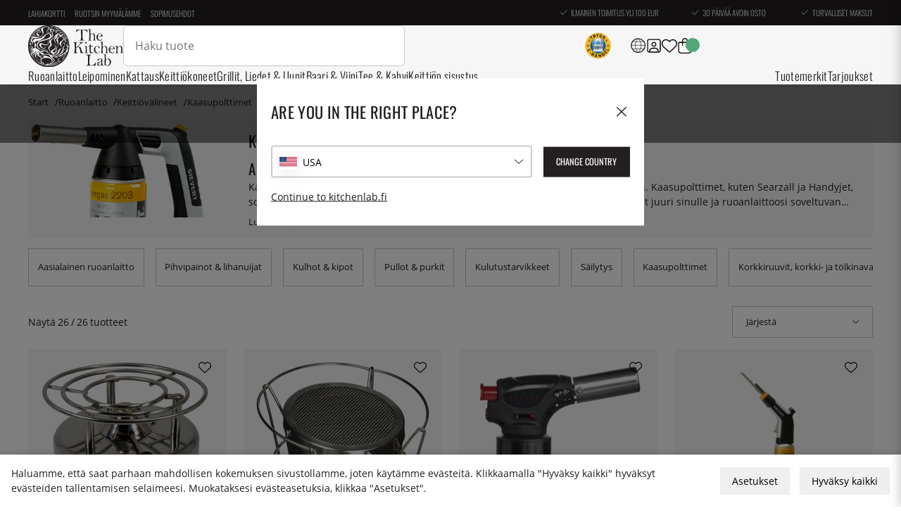

--- FILE ---
content_type: text/html; charset=UTF-8
request_url: https://www.kitchenlab.fi/k/ruoanlaitto/keittiovalineet/kaasupolttimet/
body_size: 76675
content:
<!DOCTYPE html>
<html lang='FI'>
<head>
	<title>Osta netistKitchenLab</title>
	<meta charset="utf-8">
	<meta name="description" content="Katso -valikoimaa. KitchenLab – Laadukkaita keittiövälineitä netistä vuodesta 2011. Turvalliset ja helpot maksut">
	<meta name="keywords" content="osta, netistkitchenlab">
	<meta name="robots" content="INDEX, FOLLOW">
	<meta name="revisit-after" content="14 days">
	<meta name="distribution" content="global">
	<meta http-equiv="expires" content="0">
	<meta name="theme-color" content="#000000" />
	<!-- disables Compatibility view IE -->
	<meta http-equiv="X-UA-Compatible" content="IE=9; IE=8; IE=7; IE=EDGE" />

	<!-- hreflang -->
	<link rel="alternate" hreflang="sv-se" href="https://www.kitchenlab.se/k/matlagning/koksredskap/gasbrannare/">
<link rel="alternate" hreflang="x-default" href="https://www.kitchenlab.eu/en/k/cooking/kitchen-utensils/blow-torches/">
<link rel="alternate" hreflang="fr" href="https://www.kitchenlab.eu/fr/k/cuisine/ustensiles-de-cuisine/chalumeaux/">
<link rel="alternate" hreflang="de" href="https://www.kitchenlab.eu/de/k/kochen/kuchenutensilien/gasbrenner/">
<link rel="alternate" hreflang="fi-fi" href="https://www.kitchenlab.fi/k/ruoanlaitto/keittiovalineet/kaasupolttimet/">
<link rel="alternate" hreflang="de-de" href="https://www.thekitchenlab.de/de/k/kochen/kuchenutensilien/gasbrenner/">
<link rel="alternate" hreflang="da-dk" href="https://www.thekitchenlab.dk/k/madlavning/kokkenredskaber/gasbrander/">
<link rel="alternate" hreflang="fr-fr" href="https://www.thekitchenlab.fr/fr/k/cuisine/ustensiles-de-cuisine/chalumeaux/">
<link rel="alternate" hreflang="nl-nl" href="https://www.thekitchenlab.nl/k/koken/keukengerei/keukenbrander/">
<link rel="alternate" hreflang="no-no" href="https://www.thekitchenlab.no/k/matlaging/kjokkenutstyr/gassbrenner/">
<link rel="alternate" hreflang="pl-pl" href="https://www.thekitchenlab.pl/k/gotowanie/przybory-kuchenne/palniki-gastronomiczne/">
<link rel="alternate" hreflang="en" href="https://www.kitchenlab.eu/en/k/cooking/kitchen-utensils/blow-torches/">


	<!-- Responsive and mobile friendly stuff -->
	<meta name="HandheldFriendly" content="True">
	<meta name="viewport" content="initial-scale=1.0, maximum-scale=5.0, width=device-width">
	<meta name="apple-mobile-web-app-capable" content="yes" />
	<link rel="canonical" href="https://www.kitchenlab.fi/k/ruoanlaitto/keittiovalineet/kaasupolttimet/" />
	<meta property="og:url" content="https://www.kitchenlab.fi/k/ruoanlaitto/keittiovalineet/kaasupolttimet/"/>
<meta property="og:title" content="Kaasupolttimet"/>


	<link rel="preload" as="font" href="/themes/utilities/webfonts/opensans/OpenSans-Regular.woff2"
		onload="this.rel='font'" crossorigin>
	<link rel="preload" as="font" href="/themes/utilities/webfonts/oswald/Oswald-Regular.woff2"
		onload="this.rel='font'" crossorigin>
	<link rel="preload" as="font" href="/themes/utilities/webfonts/oswald/Oswald-Light.woff2"
		onload="this.rel='font'" crossorigin>
	<link rel="preload" as="font" href="/themes/utilities/webfonts/fontawesome/fa-light-300.woff2"
		onload="this.rel='font'" crossorigin>

		<link rel="preload" as="image" href="/themes/utilities/img/logo.svg">
		<link rel="preload" as="image" href="/themes/utilities/icons/light/square-user.svg">
		<link rel="preload" as="image" href="/themes/utilities/icons/light/heart.svg">
		<link rel="preload" as="image" href="/themes/utilities/icons/light/bag-shopping.svg">
		<!--link rel="preload" as="image" href="/themes/utilities/icons/light/magnifying-glass.svg"-->
		<link rel="preload" as="image" href="/themes/utilities/icons/light/bars.svg">

	<script type="text/javascript">
		if (/MSIE \d|Trident.*rv:/.test(navigator.userAgent)) {
			document.write('<script src="/themes/master/design/script/ie11CustomProperties.js"><\/script><link rel="stylesheet" href="/themes/master/design/css/ie.css">');
		}
	</script>

	



<style>
    :root {
        --css_news: "Uutuus"; /* Nyhet */
        --css_cart: "Ostoskori"; /* Varukorg */
    }
</style>



<script nonce="y8Jz_sb8lyJVp0PhIYS-AkAmF9JT7mCiw5LqqS868X4">/** FILE: /themes/default/design/script/jquery.min.3.4.1.js **/
!function(e,t){"use strict";"object"==typeof module&&"object"==typeof module.exports?module.exports=e.document?t(e,!0):function(e){if(!e.document)throw new Error("jQuery requires a window with a document");return t(e)}:t(e)}("undefined"!=typeof window?window:this,function(C,e){"use strict";var t=[],E=C.document,r=Object.getPrototypeOf,s=t.slice,g=t.concat,u=t.push,i=t.indexOf,n={},o=n.toString,v=n.hasOwnProperty,a=v.toString,l=a.call(Object),y={},m=function(e){return"function"==typeof e&&"number"!=typeof e.nodeType},x=function(e){return null!=e&&e===e.window},c={type:!0,src:!0,nonce:!0,noModule:!0};function b(e,t,n){var r,i,o=(n=n||E).createElement("script");if(o.text=e,t)for(r in c)(i=t[r]||t.getAttribute&&t.getAttribute(r))&&o.setAttribute(r,i);n.head.appendChild(o).parentNode.removeChild(o)}function w(e){return null==e?e+"":"object"==typeof e||"function"==typeof e?n[o.call(e)]||"object":typeof e}var f="3.4.1",k=function(e,t){return new k.fn.init(e,t)},p=/^[\s\uFEFF\xA0]+|[\s\uFEFF\xA0]+$/g;function d(e){var t=!!e&&"length"in e&&e.length,n=w(e);return!m(e)&&!x(e)&&("array"===n||0===t||"number"==typeof t&&0<t&&t-1 in e)}k.fn=k.prototype={jquery:f,constructor:k,length:0,toArray:function(){return s.call(this)},get:function(e){return null==e?s.call(this):e<0?this[e+this.length]:this[e]},pushStack:function(e){var t=k.merge(this.constructor(),e);return t.prevObject=this,t},each:function(e){return k.each(this,e)},map:function(n){return this.pushStack(k.map(this,function(e,t){return n.call(e,t,e)}))},slice:function(){return this.pushStack(s.apply(this,arguments))},first:function(){return this.eq(0)},last:function(){return this.eq(-1)},eq:function(e){var t=this.length,n=+e+(e<0?t:0);return this.pushStack(0<=n&&n<t?[this[n]]:[])},end:function(){return this.prevObject||this.constructor()},push:u,sort:t.sort,splice:t.splice},k.extend=k.fn.extend=function(){var e,t,n,r,i,o,a=arguments[0]||{},s=1,u=arguments.length,l=!1;for("boolean"==typeof a&&(l=a,a=arguments[s]||{},s++),"object"==typeof a||m(a)||(a={}),s===u&&(a=this,s--);s<u;s++)if(null!=(e=arguments[s]))for(t in e)r=e[t],"__proto__"!==t&&a!==r&&(l&&r&&(k.isPlainObject(r)||(i=Array.isArray(r)))?(n=a[t],o=i&&!Array.isArray(n)?[]:i||k.isPlainObject(n)?n:{},i=!1,a[t]=k.extend(l,o,r)):void 0!==r&&(a[t]=r));return a},k.extend({expando:"jQuery"+(f+Math.random()).replace(/\D/g,""),isReady:!0,error:function(e){throw new Error(e)},noop:function(){},isPlainObject:function(e){var t,n;return!(!e||"[object Object]"!==o.call(e))&&(!(t=r(e))||"function"==typeof(n=v.call(t,"constructor")&&t.constructor)&&a.call(n)===l)},isEmptyObject:function(e){var t;for(t in e)return!1;return!0},globalEval:function(e,t){b(e,{nonce:t&&t.nonce})},each:function(e,t){var n,r=0;if(d(e)){for(n=e.length;r<n;r++)if(!1===t.call(e[r],r,e[r]))break}else for(r in e)if(!1===t.call(e[r],r,e[r]))break;return e},trim:function(e){return null==e?"":(e+"").replace(p,"")},makeArray:function(e,t){var n=t||[];return null!=e&&(d(Object(e))?k.merge(n,"string"==typeof e?[e]:e):u.call(n,e)),n},inArray:function(e,t,n){return null==t?-1:i.call(t,e,n)},merge:function(e,t){for(var n=+t.length,r=0,i=e.length;r<n;r++)e[i++]=t[r];return e.length=i,e},grep:function(e,t,n){for(var r=[],i=0,o=e.length,a=!n;i<o;i++)!t(e[i],i)!==a&&r.push(e[i]);return r},map:function(e,t,n){var r,i,o=0,a=[];if(d(e))for(r=e.length;o<r;o++)null!=(i=t(e[o],o,n))&&a.push(i);else for(o in e)null!=(i=t(e[o],o,n))&&a.push(i);return g.apply([],a)},guid:1,support:y}),"function"==typeof Symbol&&(k.fn[Symbol.iterator]=t[Symbol.iterator]),k.each("Boolean Number String Function Array Date RegExp Object Error Symbol".split(" "),function(e,t){n["[object "+t+"]"]=t.toLowerCase()});var h=function(n){var e,d,b,o,i,h,f,g,w,u,l,T,C,a,E,v,s,c,y,k="sizzle"+1*new Date,m=n.document,S=0,r=0,p=ue(),x=ue(),N=ue(),A=ue(),D=function(e,t){return e===t&&(l=!0),0},j={}.hasOwnProperty,t=[],q=t.pop,L=t.push,H=t.push,O=t.slice,P=function(e,t){for(var n=0,r=e.length;n<r;n++)if(e[n]===t)return n;return-1},R="checked|selected|async|autofocus|autoplay|controls|defer|disabled|hidden|ismap|loop|multiple|open|readonly|required|scoped",M="[\\x20\\t\\r\\n\\f]",I="(?:\\\\.|[\\w-]|[^\0-\\xa0])+",W="\\["+M+"*("+I+")(?:"+M+"*([*^$|!~]?=)"+M+"*(?:'((?:\\\\.|[^\\\\'])*)'|\"((?:\\\\.|[^\\\\\"])*)\"|("+I+"))|)"+M+"*\\]",$=":("+I+")(?:\\((('((?:\\\\.|[^\\\\'])*)'|\"((?:\\\\.|[^\\\\\"])*)\")|((?:\\\\.|[^\\\\()[\\]]|"+W+")*)|.*)\\)|)",F=new RegExp(M+"+","g"),B=new RegExp("^"+M+"+|((?:^|[^\\\\])(?:\\\\.)*)"+M+"+$","g"),_=new RegExp("^"+M+"*,"+M+"*"),z=new RegExp("^"+M+"*([>+~]|"+M+")"+M+"*"),U=new RegExp(M+"|>"),X=new RegExp($),V=new RegExp("^"+I+"$"),G={ID:new RegExp("^#("+I+")"),CLASS:new RegExp("^\\.("+I+")"),TAG:new RegExp("^("+I+"|[*])"),ATTR:new RegExp("^"+W),PSEUDO:new RegExp("^"+$),CHILD:new RegExp("^:(only|first|last|nth|nth-last)-(child|of-type)(?:\\("+M+"*(even|odd|(([+-]|)(\\d*)n|)"+M+"*(?:([+-]|)"+M+"*(\\d+)|))"+M+"*\\)|)","i"),bool:new RegExp("^(?:"+R+")$","i"),needsContext:new RegExp("^"+M+"*[>+~]|:(even|odd|eq|gt|lt|nth|first|last)(?:\\("+M+"*((?:-\\d)?\\d*)"+M+"*\\)|)(?=[^-]|$)","i")},Y=/HTML$/i,Q=/^(?:input|select|textarea|button)$/i,J=/^h\d$/i,K=/^[^{]+\{\s*\[native \w/,Z=/^(?:#([\w-]+)|(\w+)|\.([\w-]+))$/,ee=/[+~]/,te=new RegExp("\\\\([\\da-f]{1,6}"+M+"?|("+M+")|.)","ig"),ne=function(e,t,n){var r="0x"+t-65536;return r!=r||n?t:r<0?String.fromCharCode(r+65536):String.fromCharCode(r>>10|55296,1023&r|56320)},re=/([\0-\x1f\x7f]|^-?\d)|^-$|[^\0-\x1f\x7f-\uFFFF\w-]/g,ie=function(e,t){return t?"\0"===e?"\ufffd":e.slice(0,-1)+"\\"+e.charCodeAt(e.length-1).toString(16)+" ":"\\"+e},oe=function(){T()},ae=be(function(e){return!0===e.disabled&&"fieldset"===e.nodeName.toLowerCase()},{dir:"parentNode",next:"legend"});try{H.apply(t=O.call(m.childNodes),m.childNodes),t[m.childNodes.length].nodeType}catch(e){H={apply:t.length?function(e,t){L.apply(e,O.call(t))}:function(e,t){var n=e.length,r=0;while(e[n++]=t[r++]);e.length=n-1}}}function se(t,e,n,r){var i,o,a,s,u,l,c,f=e&&e.ownerDocument,p=e?e.nodeType:9;if(n=n||[],"string"!=typeof t||!t||1!==p&&9!==p&&11!==p)return n;if(!r&&((e?e.ownerDocument||e:m)!==C&&T(e),e=e||C,E)){if(11!==p&&(u=Z.exec(t)))if(i=u[1]){if(9===p){if(!(a=e.getElementById(i)))return n;if(a.id===i)return n.push(a),n}else if(f&&(a=f.getElementById(i))&&y(e,a)&&a.id===i)return n.push(a),n}else{if(u[2])return H.apply(n,e.getElementsByTagName(t)),n;if((i=u[3])&&d.getElementsByClassName&&e.getElementsByClassName)return H.apply(n,e.getElementsByClassName(i)),n}if(d.qsa&&!A[t+" "]&&(!v||!v.test(t))&&(1!==p||"object"!==e.nodeName.toLowerCase())){if(c=t,f=e,1===p&&U.test(t)){(s=e.getAttribute("id"))?s=s.replace(re,ie):e.setAttribute("id",s=k),o=(l=h(t)).length;while(o--)l[o]="#"+s+" "+xe(l[o]);c=l.join(","),f=ee.test(t)&&ye(e.parentNode)||e}try{return H.apply(n,f.querySelectorAll(c)),n}catch(e){A(t,!0)}finally{s===k&&e.removeAttribute("id")}}}return g(t.replace(B,"$1"),e,n,r)}function ue(){var r=[];return function e(t,n){return r.push(t+" ")>b.cacheLength&&delete e[r.shift()],e[t+" "]=n}}function le(e){return e[k]=!0,e}function ce(e){var t=C.createElement("fieldset");try{return!!e(t)}catch(e){return!1}finally{t.parentNode&&t.parentNode.removeChild(t),t=null}}function fe(e,t){var n=e.split("|"),r=n.length;while(r--)b.attrHandle[n[r]]=t}function pe(e,t){var n=t&&e,r=n&&1===e.nodeType&&1===t.nodeType&&e.sourceIndex-t.sourceIndex;if(r)return r;if(n)while(n=n.nextSibling)if(n===t)return-1;return e?1:-1}function de(t){return function(e){return"input"===e.nodeName.toLowerCase()&&e.type===t}}function he(n){return function(e){var t=e.nodeName.toLowerCase();return("input"===t||"button"===t)&&e.type===n}}function ge(t){return function(e){return"form"in e?e.parentNode&&!1===e.disabled?"label"in e?"label"in e.parentNode?e.parentNode.disabled===t:e.disabled===t:e.isDisabled===t||e.isDisabled!==!t&&ae(e)===t:e.disabled===t:"label"in e&&e.disabled===t}}function ve(a){return le(function(o){return o=+o,le(function(e,t){var n,r=a([],e.length,o),i=r.length;while(i--)e[n=r[i]]&&(e[n]=!(t[n]=e[n]))})})}function ye(e){return e&&"undefined"!=typeof e.getElementsByTagName&&e}for(e in d=se.support={},i=se.isXML=function(e){var t=e.namespaceURI,n=(e.ownerDocument||e).documentElement;return!Y.test(t||n&&n.nodeName||"HTML")},T=se.setDocument=function(e){var t,n,r=e?e.ownerDocument||e:m;return r!==C&&9===r.nodeType&&r.documentElement&&(a=(C=r).documentElement,E=!i(C),m!==C&&(n=C.defaultView)&&n.top!==n&&(n.addEventListener?n.addEventListener("unload",oe,!1):n.attachEvent&&n.attachEvent("onunload",oe)),d.attributes=ce(function(e){return e.className="i",!e.getAttribute("className")}),d.getElementsByTagName=ce(function(e){return e.appendChild(C.createComment("")),!e.getElementsByTagName("*").length}),d.getElementsByClassName=K.test(C.getElementsByClassName),d.getById=ce(function(e){return a.appendChild(e).id=k,!C.getElementsByName||!C.getElementsByName(k).length}),d.getById?(b.filter.ID=function(e){var t=e.replace(te,ne);return function(e){return e.getAttribute("id")===t}},b.find.ID=function(e,t){if("undefined"!=typeof t.getElementById&&E){var n=t.getElementById(e);return n?[n]:[]}}):(b.filter.ID=function(e){var n=e.replace(te,ne);return function(e){var t="undefined"!=typeof e.getAttributeNode&&e.getAttributeNode("id");return t&&t.value===n}},b.find.ID=function(e,t){if("undefined"!=typeof t.getElementById&&E){var n,r,i,o=t.getElementById(e);if(o){if((n=o.getAttributeNode("id"))&&n.value===e)return[o];i=t.getElementsByName(e),r=0;while(o=i[r++])if((n=o.getAttributeNode("id"))&&n.value===e)return[o]}return[]}}),b.find.TAG=d.getElementsByTagName?function(e,t){return"undefined"!=typeof t.getElementsByTagName?t.getElementsByTagName(e):d.qsa?t.querySelectorAll(e):void 0}:function(e,t){var n,r=[],i=0,o=t.getElementsByTagName(e);if("*"===e){while(n=o[i++])1===n.nodeType&&r.push(n);return r}return o},b.find.CLASS=d.getElementsByClassName&&function(e,t){if("undefined"!=typeof t.getElementsByClassName&&E)return t.getElementsByClassName(e)},s=[],v=[],(d.qsa=K.test(C.querySelectorAll))&&(ce(function(e){a.appendChild(e).innerHTML="<a id='"+k+"'></a><select id='"+k+"-\r\\' msallowcapture=''><option selected=''></option></select>",e.querySelectorAll("[msallowcapture^='']").length&&v.push("[*^$]="+M+"*(?:''|\"\")"),e.querySelectorAll("[selected]").length||v.push("\\["+M+"*(?:value|"+R+")"),e.querySelectorAll("[id~="+k+"-]").length||v.push("~="),e.querySelectorAll(":checked").length||v.push(":checked"),e.querySelectorAll("a#"+k+"+*").length||v.push(".#.+[+~]")}),ce(function(e){e.innerHTML="<a href='' disabled='disabled'></a><select disabled='disabled'><option/></select>";var t=C.createElement("input");t.setAttribute("type","hidden"),e.appendChild(t).setAttribute("name","D"),e.querySelectorAll("[name=d]").length&&v.push("name"+M+"*[*^$|!~]?="),2!==e.querySelectorAll(":enabled").length&&v.push(":enabled",":disabled"),a.appendChild(e).disabled=!0,2!==e.querySelectorAll(":disabled").length&&v.push(":enabled",":disabled"),e.querySelectorAll("*,:x"),v.push(",.*:")})),(d.matchesSelector=K.test(c=a.matches||a.webkitMatchesSelector||a.mozMatchesSelector||a.oMatchesSelector||a.msMatchesSelector))&&ce(function(e){d.disconnectedMatch=c.call(e,"*"),c.call(e,"[s!='']:x"),s.push("!=",$)}),v=v.length&&new RegExp(v.join("|")),s=s.length&&new RegExp(s.join("|")),t=K.test(a.compareDocumentPosition),y=t||K.test(a.contains)?function(e,t){var n=9===e.nodeType?e.documentElement:e,r=t&&t.parentNode;return e===r||!(!r||1!==r.nodeType||!(n.contains?n.contains(r):e.compareDocumentPosition&&16&e.compareDocumentPosition(r)))}:function(e,t){if(t)while(t=t.parentNode)if(t===e)return!0;return!1},D=t?function(e,t){if(e===t)return l=!0,0;var n=!e.compareDocumentPosition-!t.compareDocumentPosition;return n||(1&(n=(e.ownerDocument||e)===(t.ownerDocument||t)?e.compareDocumentPosition(t):1)||!d.sortDetached&&t.compareDocumentPosition(e)===n?e===C||e.ownerDocument===m&&y(m,e)?-1:t===C||t.ownerDocument===m&&y(m,t)?1:u?P(u,e)-P(u,t):0:4&n?-1:1)}:function(e,t){if(e===t)return l=!0,0;var n,r=0,i=e.parentNode,o=t.parentNode,a=[e],s=[t];if(!i||!o)return e===C?-1:t===C?1:i?-1:o?1:u?P(u,e)-P(u,t):0;if(i===o)return pe(e,t);n=e;while(n=n.parentNode)a.unshift(n);n=t;while(n=n.parentNode)s.unshift(n);while(a[r]===s[r])r++;return r?pe(a[r],s[r]):a[r]===m?-1:s[r]===m?1:0}),C},se.matches=function(e,t){return se(e,null,null,t)},se.matchesSelector=function(e,t){if((e.ownerDocument||e)!==C&&T(e),d.matchesSelector&&E&&!A[t+" "]&&(!s||!s.test(t))&&(!v||!v.test(t)))try{var n=c.call(e,t);if(n||d.disconnectedMatch||e.document&&11!==e.document.nodeType)return n}catch(e){A(t,!0)}return 0<se(t,C,null,[e]).length},se.contains=function(e,t){return(e.ownerDocument||e)!==C&&T(e),y(e,t)},se.attr=function(e,t){(e.ownerDocument||e)!==C&&T(e);var n=b.attrHandle[t.toLowerCase()],r=n&&j.call(b.attrHandle,t.toLowerCase())?n(e,t,!E):void 0;return void 0!==r?r:d.attributes||!E?e.getAttribute(t):(r=e.getAttributeNode(t))&&r.specified?r.value:null},se.escape=function(e){return(e+"").replace(re,ie)},se.error=function(e){throw new Error("Syntax error, unrecognized expression: "+e)},se.uniqueSort=function(e){var t,n=[],r=0,i=0;if(l=!d.detectDuplicates,u=!d.sortStable&&e.slice(0),e.sort(D),l){while(t=e[i++])t===e[i]&&(r=n.push(i));while(r--)e.splice(n[r],1)}return u=null,e},o=se.getText=function(e){var t,n="",r=0,i=e.nodeType;if(i){if(1===i||9===i||11===i){if("string"==typeof e.textContent)return e.textContent;for(e=e.firstChild;e;e=e.nextSibling)n+=o(e)}else if(3===i||4===i)return e.nodeValue}else while(t=e[r++])n+=o(t);return n},(b=se.selectors={cacheLength:50,createPseudo:le,match:G,attrHandle:{},find:{},relative:{">":{dir:"parentNode",first:!0}," ":{dir:"parentNode"},"+":{dir:"previousSibling",first:!0},"~":{dir:"previousSibling"}},preFilter:{ATTR:function(e){return e[1]=e[1].replace(te,ne),e[3]=(e[3]||e[4]||e[5]||"").replace(te,ne),"~="===e[2]&&(e[3]=" "+e[3]+" "),e.slice(0,4)},CHILD:function(e){return e[1]=e[1].toLowerCase(),"nth"===e[1].slice(0,3)?(e[3]||se.error(e[0]),e[4]=+(e[4]?e[5]+(e[6]||1):2*("even"===e[3]||"odd"===e[3])),e[5]=+(e[7]+e[8]||"odd"===e[3])):e[3]&&se.error(e[0]),e},PSEUDO:function(e){var t,n=!e[6]&&e[2];return G.CHILD.test(e[0])?null:(e[3]?e[2]=e[4]||e[5]||"":n&&X.test(n)&&(t=h(n,!0))&&(t=n.indexOf(")",n.length-t)-n.length)&&(e[0]=e[0].slice(0,t),e[2]=n.slice(0,t)),e.slice(0,3))}},filter:{TAG:function(e){var t=e.replace(te,ne).toLowerCase();return"*"===e?function(){return!0}:function(e){return e.nodeName&&e.nodeName.toLowerCase()===t}},CLASS:function(e){var t=p[e+" "];return t||(t=new RegExp("(^|"+M+")"+e+"("+M+"|$)"))&&p(e,function(e){return t.test("string"==typeof e.className&&e.className||"undefined"!=typeof e.getAttribute&&e.getAttribute("class")||"")})},ATTR:function(n,r,i){return function(e){var t=se.attr(e,n);return null==t?"!="===r:!r||(t+="","="===r?t===i:"!="===r?t!==i:"^="===r?i&&0===t.indexOf(i):"*="===r?i&&-1<t.indexOf(i):"$="===r?i&&t.slice(-i.length)===i:"~="===r?-1<(" "+t.replace(F," ")+" ").indexOf(i):"|="===r&&(t===i||t.slice(0,i.length+1)===i+"-"))}},CHILD:function(h,e,t,g,v){var y="nth"!==h.slice(0,3),m="last"!==h.slice(-4),x="of-type"===e;return 1===g&&0===v?function(e){return!!e.parentNode}:function(e,t,n){var r,i,o,a,s,u,l=y!==m?"nextSibling":"previousSibling",c=e.parentNode,f=x&&e.nodeName.toLowerCase(),p=!n&&!x,d=!1;if(c){if(y){while(l){a=e;while(a=a[l])if(x?a.nodeName.toLowerCase()===f:1===a.nodeType)return!1;u=l="only"===h&&!u&&"nextSibling"}return!0}if(u=[m?c.firstChild:c.lastChild],m&&p){d=(s=(r=(i=(o=(a=c)[k]||(a[k]={}))[a.uniqueID]||(o[a.uniqueID]={}))[h]||[])[0]===S&&r[1])&&r[2],a=s&&c.childNodes[s];while(a=++s&&a&&a[l]||(d=s=0)||u.pop())if(1===a.nodeType&&++d&&a===e){i[h]=[S,s,d];break}}else if(p&&(d=s=(r=(i=(o=(a=e)[k]||(a[k]={}))[a.uniqueID]||(o[a.uniqueID]={}))[h]||[])[0]===S&&r[1]),!1===d)while(a=++s&&a&&a[l]||(d=s=0)||u.pop())if((x?a.nodeName.toLowerCase()===f:1===a.nodeType)&&++d&&(p&&((i=(o=a[k]||(a[k]={}))[a.uniqueID]||(o[a.uniqueID]={}))[h]=[S,d]),a===e))break;return(d-=v)===g||d%g==0&&0<=d/g}}},PSEUDO:function(e,o){var t,a=b.pseudos[e]||b.setFilters[e.toLowerCase()]||se.error("unsupported pseudo: "+e);return a[k]?a(o):1<a.length?(t=[e,e,"",o],b.setFilters.hasOwnProperty(e.toLowerCase())?le(function(e,t){var n,r=a(e,o),i=r.length;while(i--)e[n=P(e,r[i])]=!(t[n]=r[i])}):function(e){return a(e,0,t)}):a}},pseudos:{not:le(function(e){var r=[],i=[],s=f(e.replace(B,"$1"));return s[k]?le(function(e,t,n,r){var i,o=s(e,null,r,[]),a=e.length;while(a--)(i=o[a])&&(e[a]=!(t[a]=i))}):function(e,t,n){return r[0]=e,s(r,null,n,i),r[0]=null,!i.pop()}}),has:le(function(t){return function(e){return 0<se(t,e).length}}),contains:le(function(t){return t=t.replace(te,ne),function(e){return-1<(e.textContent||o(e)).indexOf(t)}}),lang:le(function(n){return V.test(n||"")||se.error("unsupported lang: "+n),n=n.replace(te,ne).toLowerCase(),function(e){var t;do{if(t=E?e.lang:e.getAttribute("xml:lang")||e.getAttribute("lang"))return(t=t.toLowerCase())===n||0===t.indexOf(n+"-")}while((e=e.parentNode)&&1===e.nodeType);return!1}}),target:function(e){var t=n.location&&n.location.hash;return t&&t.slice(1)===e.id},root:function(e){return e===a},focus:function(e){return e===C.activeElement&&(!C.hasFocus||C.hasFocus())&&!!(e.type||e.href||~e.tabIndex)},enabled:ge(!1),disabled:ge(!0),checked:function(e){var t=e.nodeName.toLowerCase();return"input"===t&&!!e.checked||"option"===t&&!!e.selected},selected:function(e){return e.parentNode&&e.parentNode.selectedIndex,!0===e.selected},empty:function(e){for(e=e.firstChild;e;e=e.nextSibling)if(e.nodeType<6)return!1;return!0},parent:function(e){return!b.pseudos.empty(e)},header:function(e){return J.test(e.nodeName)},input:function(e){return Q.test(e.nodeName)},button:function(e){var t=e.nodeName.toLowerCase();return"input"===t&&"button"===e.type||"button"===t},text:function(e){var t;return"input"===e.nodeName.toLowerCase()&&"text"===e.type&&(null==(t=e.getAttribute("type"))||"text"===t.toLowerCase())},first:ve(function(){return[0]}),last:ve(function(e,t){return[t-1]}),eq:ve(function(e,t,n){return[n<0?n+t:n]}),even:ve(function(e,t){for(var n=0;n<t;n+=2)e.push(n);return e}),odd:ve(function(e,t){for(var n=1;n<t;n+=2)e.push(n);return e}),lt:ve(function(e,t,n){for(var r=n<0?n+t:t<n?t:n;0<=--r;)e.push(r);return e}),gt:ve(function(e,t,n){for(var r=n<0?n+t:n;++r<t;)e.push(r);return e})}}).pseudos.nth=b.pseudos.eq,{radio:!0,checkbox:!0,file:!0,password:!0,image:!0})b.pseudos[e]=de(e);for(e in{submit:!0,reset:!0})b.pseudos[e]=he(e);function me(){}function xe(e){for(var t=0,n=e.length,r="";t<n;t++)r+=e[t].value;return r}function be(s,e,t){var u=e.dir,l=e.next,c=l||u,f=t&&"parentNode"===c,p=r++;return e.first?function(e,t,n){while(e=e[u])if(1===e.nodeType||f)return s(e,t,n);return!1}:function(e,t,n){var r,i,o,a=[S,p];if(n){while(e=e[u])if((1===e.nodeType||f)&&s(e,t,n))return!0}else while(e=e[u])if(1===e.nodeType||f)if(i=(o=e[k]||(e[k]={}))[e.uniqueID]||(o[e.uniqueID]={}),l&&l===e.nodeName.toLowerCase())e=e[u]||e;else{if((r=i[c])&&r[0]===S&&r[1]===p)return a[2]=r[2];if((i[c]=a)[2]=s(e,t,n))return!0}return!1}}function we(i){return 1<i.length?function(e,t,n){var r=i.length;while(r--)if(!i[r](e,t,n))return!1;return!0}:i[0]}function Te(e,t,n,r,i){for(var o,a=[],s=0,u=e.length,l=null!=t;s<u;s++)(o=e[s])&&(n&&!n(o,r,i)||(a.push(o),l&&t.push(s)));return a}function Ce(d,h,g,v,y,e){return v&&!v[k]&&(v=Ce(v)),y&&!y[k]&&(y=Ce(y,e)),le(function(e,t,n,r){var i,o,a,s=[],u=[],l=t.length,c=e||function(e,t,n){for(var r=0,i=t.length;r<i;r++)se(e,t[r],n);return n}(h||"*",n.nodeType?[n]:n,[]),f=!d||!e&&h?c:Te(c,s,d,n,r),p=g?y||(e?d:l||v)?[]:t:f;if(g&&g(f,p,n,r),v){i=Te(p,u),v(i,[],n,r),o=i.length;while(o--)(a=i[o])&&(p[u[o]]=!(f[u[o]]=a))}if(e){if(y||d){if(y){i=[],o=p.length;while(o--)(a=p[o])&&i.push(f[o]=a);y(null,p=[],i,r)}o=p.length;while(o--)(a=p[o])&&-1<(i=y?P(e,a):s[o])&&(e[i]=!(t[i]=a))}}else p=Te(p===t?p.splice(l,p.length):p),y?y(null,t,p,r):H.apply(t,p)})}function Ee(e){for(var i,t,n,r=e.length,o=b.relative[e[0].type],a=o||b.relative[" "],s=o?1:0,u=be(function(e){return e===i},a,!0),l=be(function(e){return-1<P(i,e)},a,!0),c=[function(e,t,n){var r=!o&&(n||t!==w)||((i=t).nodeType?u(e,t,n):l(e,t,n));return i=null,r}];s<r;s++)if(t=b.relative[e[s].type])c=[be(we(c),t)];else{if((t=b.filter[e[s].type].apply(null,e[s].matches))[k]){for(n=++s;n<r;n++)if(b.relative[e[n].type])break;return Ce(1<s&&we(c),1<s&&xe(e.slice(0,s-1).concat({value:" "===e[s-2].type?"*":""})).replace(B,"$1"),t,s<n&&Ee(e.slice(s,n)),n<r&&Ee(e=e.slice(n)),n<r&&xe(e))}c.push(t)}return we(c)}return me.prototype=b.filters=b.pseudos,b.setFilters=new me,h=se.tokenize=function(e,t){var n,r,i,o,a,s,u,l=x[e+" "];if(l)return t?0:l.slice(0);a=e,s=[],u=b.preFilter;while(a){for(o in n&&!(r=_.exec(a))||(r&&(a=a.slice(r[0].length)||a),s.push(i=[])),n=!1,(r=z.exec(a))&&(n=r.shift(),i.push({value:n,type:r[0].replace(B," ")}),a=a.slice(n.length)),b.filter)!(r=G[o].exec(a))||u[o]&&!(r=u[o](r))||(n=r.shift(),i.push({value:n,type:o,matches:r}),a=a.slice(n.length));if(!n)break}return t?a.length:a?se.error(e):x(e,s).slice(0)},f=se.compile=function(e,t){var n,v,y,m,x,r,i=[],o=[],a=N[e+" "];if(!a){t||(t=h(e)),n=t.length;while(n--)(a=Ee(t[n]))[k]?i.push(a):o.push(a);(a=N(e,(v=o,m=0<(y=i).length,x=0<v.length,r=function(e,t,n,r,i){var o,a,s,u=0,l="0",c=e&&[],f=[],p=w,d=e||x&&b.find.TAG("*",i),h=S+=null==p?1:Math.random()||.1,g=d.length;for(i&&(w=t===C||t||i);l!==g&&null!=(o=d[l]);l++){if(x&&o){a=0,t||o.ownerDocument===C||(T(o),n=!E);while(s=v[a++])if(s(o,t||C,n)){r.push(o);break}i&&(S=h)}m&&((o=!s&&o)&&u--,e&&c.push(o))}if(u+=l,m&&l!==u){a=0;while(s=y[a++])s(c,f,t,n);if(e){if(0<u)while(l--)c[l]||f[l]||(f[l]=q.call(r));f=Te(f)}H.apply(r,f),i&&!e&&0<f.length&&1<u+y.length&&se.uniqueSort(r)}return i&&(S=h,w=p),c},m?le(r):r))).selector=e}return a},g=se.select=function(e,t,n,r){var i,o,a,s,u,l="function"==typeof e&&e,c=!r&&h(e=l.selector||e);if(n=n||[],1===c.length){if(2<(o=c[0]=c[0].slice(0)).length&&"ID"===(a=o[0]).type&&9===t.nodeType&&E&&b.relative[o[1].type]){if(!(t=(b.find.ID(a.matches[0].replace(te,ne),t)||[])[0]))return n;l&&(t=t.parentNode),e=e.slice(o.shift().value.length)}i=G.needsContext.test(e)?0:o.length;while(i--){if(a=o[i],b.relative[s=a.type])break;if((u=b.find[s])&&(r=u(a.matches[0].replace(te,ne),ee.test(o[0].type)&&ye(t.parentNode)||t))){if(o.splice(i,1),!(e=r.length&&xe(o)))return H.apply(n,r),n;break}}}return(l||f(e,c))(r,t,!E,n,!t||ee.test(e)&&ye(t.parentNode)||t),n},d.sortStable=k.split("").sort(D).join("")===k,d.detectDuplicates=!!l,T(),d.sortDetached=ce(function(e){return 1&e.compareDocumentPosition(C.createElement("fieldset"))}),ce(function(e){return e.innerHTML="<a href='#'></a>","#"===e.firstChild.getAttribute("href")})||fe("type|href|height|width",function(e,t,n){if(!n)return e.getAttribute(t,"type"===t.toLowerCase()?1:2)}),d.attributes&&ce(function(e){return e.innerHTML="<input/>",e.firstChild.setAttribute("value",""),""===e.firstChild.getAttribute("value")})||fe("value",function(e,t,n){if(!n&&"input"===e.nodeName.toLowerCase())return e.defaultValue}),ce(function(e){return null==e.getAttribute("disabled")})||fe(R,function(e,t,n){var r;if(!n)return!0===e[t]?t.toLowerCase():(r=e.getAttributeNode(t))&&r.specified?r.value:null}),se}(C);k.find=h,k.expr=h.selectors,k.expr[":"]=k.expr.pseudos,k.uniqueSort=k.unique=h.uniqueSort,k.text=h.getText,k.isXMLDoc=h.isXML,k.contains=h.contains,k.escapeSelector=h.escape;var T=function(e,t,n){var r=[],i=void 0!==n;while((e=e[t])&&9!==e.nodeType)if(1===e.nodeType){if(i&&k(e).is(n))break;r.push(e)}return r},S=function(e,t){for(var n=[];e;e=e.nextSibling)1===e.nodeType&&e!==t&&n.push(e);return n},N=k.expr.match.needsContext;function A(e,t){return e.nodeName&&e.nodeName.toLowerCase()===t.toLowerCase()}var D=/^<([a-z][^\/\0>:\x20\t\r\n\f]*)[\x20\t\r\n\f]*\/?>(?:<\/\1>|)$/i;function j(e,n,r){return m(n)?k.grep(e,function(e,t){return!!n.call(e,t,e)!==r}):n.nodeType?k.grep(e,function(e){return e===n!==r}):"string"!=typeof n?k.grep(e,function(e){return-1<i.call(n,e)!==r}):k.filter(n,e,r)}k.filter=function(e,t,n){var r=t[0];return n&&(e=":not("+e+")"),1===t.length&&1===r.nodeType?k.find.matchesSelector(r,e)?[r]:[]:k.find.matches(e,k.grep(t,function(e){return 1===e.nodeType}))},k.fn.extend({find:function(e){var t,n,r=this.length,i=this;if("string"!=typeof e)return this.pushStack(k(e).filter(function(){for(t=0;t<r;t++)if(k.contains(i[t],this))return!0}));for(n=this.pushStack([]),t=0;t<r;t++)k.find(e,i[t],n);return 1<r?k.uniqueSort(n):n},filter:function(e){return this.pushStack(j(this,e||[],!1))},not:function(e){return this.pushStack(j(this,e||[],!0))},is:function(e){return!!j(this,"string"==typeof e&&N.test(e)?k(e):e||[],!1).length}});var q,L=/^(?:\s*(<[\w\W]+>)[^>]*|#([\w-]+))$/;(k.fn.init=function(e,t,n){var r,i;if(!e)return this;if(n=n||q,"string"==typeof e){if(!(r="<"===e[0]&&">"===e[e.length-1]&&3<=e.length?[null,e,null]:L.exec(e))||!r[1]&&t)return!t||t.jquery?(t||n).find(e):this.constructor(t).find(e);if(r[1]){if(t=t instanceof k?t[0]:t,k.merge(this,k.parseHTML(r[1],t&&t.nodeType?t.ownerDocument||t:E,!0)),D.test(r[1])&&k.isPlainObject(t))for(r in t)m(this[r])?this[r](t[r]):this.attr(r,t[r]);return this}return(i=E.getElementById(r[2]))&&(this[0]=i,this.length=1),this}return e.nodeType?(this[0]=e,this.length=1,this):m(e)?void 0!==n.ready?n.ready(e):e(k):k.makeArray(e,this)}).prototype=k.fn,q=k(E);var H=/^(?:parents|prev(?:Until|All))/,O={children:!0,contents:!0,next:!0,prev:!0};function P(e,t){while((e=e[t])&&1!==e.nodeType);return e}k.fn.extend({has:function(e){var t=k(e,this),n=t.length;return this.filter(function(){for(var e=0;e<n;e++)if(k.contains(this,t[e]))return!0})},closest:function(e,t){var n,r=0,i=this.length,o=[],a="string"!=typeof e&&k(e);if(!N.test(e))for(;r<i;r++)for(n=this[r];n&&n!==t;n=n.parentNode)if(n.nodeType<11&&(a?-1<a.index(n):1===n.nodeType&&k.find.matchesSelector(n,e))){o.push(n);break}return this.pushStack(1<o.length?k.uniqueSort(o):o)},index:function(e){return e?"string"==typeof e?i.call(k(e),this[0]):i.call(this,e.jquery?e[0]:e):this[0]&&this[0].parentNode?this.first().prevAll().length:-1},add:function(e,t){return this.pushStack(k.uniqueSort(k.merge(this.get(),k(e,t))))},addBack:function(e){return this.add(null==e?this.prevObject:this.prevObject.filter(e))}}),k.each({parent:function(e){var t=e.parentNode;return t&&11!==t.nodeType?t:null},parents:function(e){return T(e,"parentNode")},parentsUntil:function(e,t,n){return T(e,"parentNode",n)},next:function(e){return P(e,"nextSibling")},prev:function(e){return P(e,"previousSibling")},nextAll:function(e){return T(e,"nextSibling")},prevAll:function(e){return T(e,"previousSibling")},nextUntil:function(e,t,n){return T(e,"nextSibling",n)},prevUntil:function(e,t,n){return T(e,"previousSibling",n)},siblings:function(e){return S((e.parentNode||{}).firstChild,e)},children:function(e){return S(e.firstChild)},contents:function(e){return"undefined"!=typeof e.contentDocument?e.contentDocument:(A(e,"template")&&(e=e.content||e),k.merge([],e.childNodes))}},function(r,i){k.fn[r]=function(e,t){var n=k.map(this,i,e);return"Until"!==r.slice(-5)&&(t=e),t&&"string"==typeof t&&(n=k.filter(t,n)),1<this.length&&(O[r]||k.uniqueSort(n),H.test(r)&&n.reverse()),this.pushStack(n)}});var R=/[^\x20\t\r\n\f]+/g;function M(e){return e}function I(e){throw e}function W(e,t,n,r){var i;try{e&&m(i=e.promise)?i.call(e).done(t).fail(n):e&&m(i=e.then)?i.call(e,t,n):t.apply(void 0,[e].slice(r))}catch(e){n.apply(void 0,[e])}}k.Callbacks=function(r){var e,n;r="string"==typeof r?(e=r,n={},k.each(e.match(R)||[],function(e,t){n[t]=!0}),n):k.extend({},r);var i,t,o,a,s=[],u=[],l=-1,c=function(){for(a=a||r.once,o=i=!0;u.length;l=-1){t=u.shift();while(++l<s.length)!1===s[l].apply(t[0],t[1])&&r.stopOnFalse&&(l=s.length,t=!1)}r.memory||(t=!1),i=!1,a&&(s=t?[]:"")},f={add:function(){return s&&(t&&!i&&(l=s.length-1,u.push(t)),function n(e){k.each(e,function(e,t){m(t)?r.unique&&f.has(t)||s.push(t):t&&t.length&&"string"!==w(t)&&n(t)})}(arguments),t&&!i&&c()),this},remove:function(){return k.each(arguments,function(e,t){var n;while(-1<(n=k.inArray(t,s,n)))s.splice(n,1),n<=l&&l--}),this},has:function(e){return e?-1<k.inArray(e,s):0<s.length},empty:function(){return s&&(s=[]),this},disable:function(){return a=u=[],s=t="",this},disabled:function(){return!s},lock:function(){return a=u=[],t||i||(s=t=""),this},locked:function(){return!!a},fireWith:function(e,t){return a||(t=[e,(t=t||[]).slice?t.slice():t],u.push(t),i||c()),this},fire:function(){return f.fireWith(this,arguments),this},fired:function(){return!!o}};return f},k.extend({Deferred:function(e){var o=[["notify","progress",k.Callbacks("memory"),k.Callbacks("memory"),2],["resolve","done",k.Callbacks("once memory"),k.Callbacks("once memory"),0,"resolved"],["reject","fail",k.Callbacks("once memory"),k.Callbacks("once memory"),1,"rejected"]],i="pending",a={state:function(){return i},always:function(){return s.done(arguments).fail(arguments),this},"catch":function(e){return a.then(null,e)},pipe:function(){var i=arguments;return k.Deferred(function(r){k.each(o,function(e,t){var n=m(i[t[4]])&&i[t[4]];s[t[1]](function(){var e=n&&n.apply(this,arguments);e&&m(e.promise)?e.promise().progress(r.notify).done(r.resolve).fail(r.reject):r[t[0]+"With"](this,n?[e]:arguments)})}),i=null}).promise()},then:function(t,n,r){var u=0;function l(i,o,a,s){return function(){var n=this,r=arguments,e=function(){var e,t;if(!(i<u)){if((e=a.apply(n,r))===o.promise())throw new TypeError("Thenable self-resolution");t=e&&("object"==typeof e||"function"==typeof e)&&e.then,m(t)?s?t.call(e,l(u,o,M,s),l(u,o,I,s)):(u++,t.call(e,l(u,o,M,s),l(u,o,I,s),l(u,o,M,o.notifyWith))):(a!==M&&(n=void 0,r=[e]),(s||o.resolveWith)(n,r))}},t=s?e:function(){try{e()}catch(e){k.Deferred.exceptionHook&&k.Deferred.exceptionHook(e,t.stackTrace),u<=i+1&&(a!==I&&(n=void 0,r=[e]),o.rejectWith(n,r))}};i?t():(k.Deferred.getStackHook&&(t.stackTrace=k.Deferred.getStackHook()),C.setTimeout(t))}}return k.Deferred(function(e){o[0][3].add(l(0,e,m(r)?r:M,e.notifyWith)),o[1][3].add(l(0,e,m(t)?t:M)),o[2][3].add(l(0,e,m(n)?n:I))}).promise()},promise:function(e){return null!=e?k.extend(e,a):a}},s={};return k.each(o,function(e,t){var n=t[2],r=t[5];a[t[1]]=n.add,r&&n.add(function(){i=r},o[3-e][2].disable,o[3-e][3].disable,o[0][2].lock,o[0][3].lock),n.add(t[3].fire),s[t[0]]=function(){return s[t[0]+"With"](this===s?void 0:this,arguments),this},s[t[0]+"With"]=n.fireWith}),a.promise(s),e&&e.call(s,s),s},when:function(e){var n=arguments.length,t=n,r=Array(t),i=s.call(arguments),o=k.Deferred(),a=function(t){return function(e){r[t]=this,i[t]=1<arguments.length?s.call(arguments):e,--n||o.resolveWith(r,i)}};if(n<=1&&(W(e,o.done(a(t)).resolve,o.reject,!n),"pending"===o.state()||m(i[t]&&i[t].then)))return o.then();while(t--)W(i[t],a(t),o.reject);return o.promise()}});var $=/^(Eval|Internal|Range|Reference|Syntax|Type|URI)Error$/;k.Deferred.exceptionHook=function(e,t){C.console&&C.console.warn&&e&&$.test(e.name)&&C.console.warn("jQuery.Deferred exception: "+e.message,e.stack,t)},k.readyException=function(e){C.setTimeout(function(){throw e})};var F=k.Deferred();function B(){E.removeEventListener("DOMContentLoaded",B),C.removeEventListener("load",B),k.ready()}k.fn.ready=function(e){return F.then(e)["catch"](function(e){k.readyException(e)}),this},k.extend({isReady:!1,readyWait:1,ready:function(e){(!0===e?--k.readyWait:k.isReady)||(k.isReady=!0)!==e&&0<--k.readyWait||F.resolveWith(E,[k])}}),k.ready.then=F.then,"complete"===E.readyState||"loading"!==E.readyState&&!E.documentElement.doScroll?C.setTimeout(k.ready):(E.addEventListener("DOMContentLoaded",B),C.addEventListener("load",B));var _=function(e,t,n,r,i,o,a){var s=0,u=e.length,l=null==n;if("object"===w(n))for(s in i=!0,n)_(e,t,s,n[s],!0,o,a);else if(void 0!==r&&(i=!0,m(r)||(a=!0),l&&(a?(t.call(e,r),t=null):(l=t,t=function(e,t,n){return l.call(k(e),n)})),t))for(;s<u;s++)t(e[s],n,a?r:r.call(e[s],s,t(e[s],n)));return i?e:l?t.call(e):u?t(e[0],n):o},z=/^-ms-/,U=/-([a-z])/g;function X(e,t){return t.toUpperCase()}function V(e){return e.replace(z,"ms-").replace(U,X)}var G=function(e){return 1===e.nodeType||9===e.nodeType||!+e.nodeType};function Y(){this.expando=k.expando+Y.uid++}Y.uid=1,Y.prototype={cache:function(e){var t=e[this.expando];return t||(t={},G(e)&&(e.nodeType?e[this.expando]=t:Object.defineProperty(e,this.expando,{value:t,configurable:!0}))),t},set:function(e,t,n){var r,i=this.cache(e);if("string"==typeof t)i[V(t)]=n;else for(r in t)i[V(r)]=t[r];return i},get:function(e,t){return void 0===t?this.cache(e):e[this.expando]&&e[this.expando][V(t)]},access:function(e,t,n){return void 0===t||t&&"string"==typeof t&&void 0===n?this.get(e,t):(this.set(e,t,n),void 0!==n?n:t)},remove:function(e,t){var n,r=e[this.expando];if(void 0!==r){if(void 0!==t){n=(t=Array.isArray(t)?t.map(V):(t=V(t))in r?[t]:t.match(R)||[]).length;while(n--)delete r[t[n]]}(void 0===t||k.isEmptyObject(r))&&(e.nodeType?e[this.expando]=void 0:delete e[this.expando])}},hasData:function(e){var t=e[this.expando];return void 0!==t&&!k.isEmptyObject(t)}};var Q=new Y,J=new Y,K=/^(?:\{[\w\W]*\}|\[[\w\W]*\])$/,Z=/[A-Z]/g;function ee(e,t,n){var r,i;if(void 0===n&&1===e.nodeType)if(r="data-"+t.replace(Z,"-$&").toLowerCase(),"string"==typeof(n=e.getAttribute(r))){try{n="true"===(i=n)||"false"!==i&&("null"===i?null:i===+i+""?+i:K.test(i)?JSON.parse(i):i)}catch(e){}J.set(e,t,n)}else n=void 0;return n}k.extend({hasData:function(e){return J.hasData(e)||Q.hasData(e)},data:function(e,t,n){return J.access(e,t,n)},removeData:function(e,t){J.remove(e,t)},_data:function(e,t,n){return Q.access(e,t,n)},_removeData:function(e,t){Q.remove(e,t)}}),k.fn.extend({data:function(n,e){var t,r,i,o=this[0],a=o&&o.attributes;if(void 0===n){if(this.length&&(i=J.get(o),1===o.nodeType&&!Q.get(o,"hasDataAttrs"))){t=a.length;while(t--)a[t]&&0===(r=a[t].name).indexOf("data-")&&(r=V(r.slice(5)),ee(o,r,i[r]));Q.set(o,"hasDataAttrs",!0)}return i}return"object"==typeof n?this.each(function(){J.set(this,n)}):_(this,function(e){var t;if(o&&void 0===e)return void 0!==(t=J.get(o,n))?t:void 0!==(t=ee(o,n))?t:void 0;this.each(function(){J.set(this,n,e)})},null,e,1<arguments.length,null,!0)},removeData:function(e){return this.each(function(){J.remove(this,e)})}}),k.extend({queue:function(e,t,n){var r;if(e)return t=(t||"fx")+"queue",r=Q.get(e,t),n&&(!r||Array.isArray(n)?r=Q.access(e,t,k.makeArray(n)):r.push(n)),r||[]},dequeue:function(e,t){t=t||"fx";var n=k.queue(e,t),r=n.length,i=n.shift(),o=k._queueHooks(e,t);"inprogress"===i&&(i=n.shift(),r--),i&&("fx"===t&&n.unshift("inprogress"),delete o.stop,i.call(e,function(){k.dequeue(e,t)},o)),!r&&o&&o.empty.fire()},_queueHooks:function(e,t){var n=t+"queueHooks";return Q.get(e,n)||Q.access(e,n,{empty:k.Callbacks("once memory").add(function(){Q.remove(e,[t+"queue",n])})})}}),k.fn.extend({queue:function(t,n){var e=2;return"string"!=typeof t&&(n=t,t="fx",e--),arguments.length<e?k.queue(this[0],t):void 0===n?this:this.each(function(){var e=k.queue(this,t,n);k._queueHooks(this,t),"fx"===t&&"inprogress"!==e[0]&&k.dequeue(this,t)})},dequeue:function(e){return this.each(function(){k.dequeue(this,e)})},clearQueue:function(e){return this.queue(e||"fx",[])},promise:function(e,t){var n,r=1,i=k.Deferred(),o=this,a=this.length,s=function(){--r||i.resolveWith(o,[o])};"string"!=typeof e&&(t=e,e=void 0),e=e||"fx";while(a--)(n=Q.get(o[a],e+"queueHooks"))&&n.empty&&(r++,n.empty.add(s));return s(),i.promise(t)}});var te=/[+-]?(?:\d*\.|)\d+(?:[eE][+-]?\d+|)/.source,ne=new RegExp("^(?:([+-])=|)("+te+")([a-z%]*)$","i"),re=["Top","Right","Bottom","Left"],ie=E.documentElement,oe=function(e){return k.contains(e.ownerDocument,e)},ae={composed:!0};ie.getRootNode&&(oe=function(e){return k.contains(e.ownerDocument,e)||e.getRootNode(ae)===e.ownerDocument});var se=function(e,t){return"none"===(e=t||e).style.display||""===e.style.display&&oe(e)&&"none"===k.css(e,"display")},ue=function(e,t,n,r){var i,o,a={};for(o in t)a[o]=e.style[o],e.style[o]=t[o];for(o in i=n.apply(e,r||[]),t)e.style[o]=a[o];return i};function le(e,t,n,r){var i,o,a=20,s=r?function(){return r.cur()}:function(){return k.css(e,t,"")},u=s(),l=n&&n[3]||(k.cssNumber[t]?"":"px"),c=e.nodeType&&(k.cssNumber[t]||"px"!==l&&+u)&&ne.exec(k.css(e,t));if(c&&c[3]!==l){u/=2,l=l||c[3],c=+u||1;while(a--)k.style(e,t,c+l),(1-o)*(1-(o=s()/u||.5))<=0&&(a=0),c/=o;c*=2,k.style(e,t,c+l),n=n||[]}return n&&(c=+c||+u||0,i=n[1]?c+(n[1]+1)*n[2]:+n[2],r&&(r.unit=l,r.start=c,r.end=i)),i}var ce={};function fe(e,t){for(var n,r,i,o,a,s,u,l=[],c=0,f=e.length;c<f;c++)(r=e[c]).style&&(n=r.style.display,t?("none"===n&&(l[c]=Q.get(r,"display")||null,l[c]||(r.style.display="")),""===r.style.display&&se(r)&&(l[c]=(u=a=o=void 0,a=(i=r).ownerDocument,s=i.nodeName,(u=ce[s])||(o=a.body.appendChild(a.createElement(s)),u=k.css(o,"display"),o.parentNode.removeChild(o),"none"===u&&(u="block"),ce[s]=u)))):"none"!==n&&(l[c]="none",Q.set(r,"display",n)));for(c=0;c<f;c++)null!=l[c]&&(e[c].style.display=l[c]);return e}k.fn.extend({show:function(){return fe(this,!0)},hide:function(){return fe(this)},toggle:function(e){return"boolean"==typeof e?e?this.show():this.hide():this.each(function(){se(this)?k(this).show():k(this).hide()})}});var pe=/^(?:checkbox|radio)$/i,de=/<([a-z][^\/\0>\x20\t\r\n\f]*)/i,he=/^$|^module$|\/(?:java|ecma)script/i,ge={option:[1,"<select multiple='multiple'>","</select>"],thead:[1,"<table>","</table>"],col:[2,"<table><colgroup>","</colgroup></table>"],tr:[2,"<table><tbody>","</tbody></table>"],td:[3,"<table><tbody><tr>","</tr></tbody></table>"],_default:[0,"",""]};function ve(e,t){var n;return n="undefined"!=typeof e.getElementsByTagName?e.getElementsByTagName(t||"*"):"undefined"!=typeof e.querySelectorAll?e.querySelectorAll(t||"*"):[],void 0===t||t&&A(e,t)?k.merge([e],n):n}function ye(e,t){for(var n=0,r=e.length;n<r;n++)Q.set(e[n],"globalEval",!t||Q.get(t[n],"globalEval"))}ge.optgroup=ge.option,ge.tbody=ge.tfoot=ge.colgroup=ge.caption=ge.thead,ge.th=ge.td;var me,xe,be=/<|&#?\w+;/;function we(e,t,n,r,i){for(var o,a,s,u,l,c,f=t.createDocumentFragment(),p=[],d=0,h=e.length;d<h;d++)if((o=e[d])||0===o)if("object"===w(o))k.merge(p,o.nodeType?[o]:o);else if(be.test(o)){a=a||f.appendChild(t.createElement("div")),s=(de.exec(o)||["",""])[1].toLowerCase(),u=ge[s]||ge._default,a.innerHTML=u[1]+k.htmlPrefilter(o)+u[2],c=u[0];while(c--)a=a.lastChild;k.merge(p,a.childNodes),(a=f.firstChild).textContent=""}else p.push(t.createTextNode(o));f.textContent="",d=0;while(o=p[d++])if(r&&-1<k.inArray(o,r))i&&i.push(o);else if(l=oe(o),a=ve(f.appendChild(o),"script"),l&&ye(a),n){c=0;while(o=a[c++])he.test(o.type||"")&&n.push(o)}return f}me=E.createDocumentFragment().appendChild(E.createElement("div")),(xe=E.createElement("input")).setAttribute("type","radio"),xe.setAttribute("checked","checked"),xe.setAttribute("name","t"),me.appendChild(xe),y.checkClone=me.cloneNode(!0).cloneNode(!0).lastChild.checked,me.innerHTML="<textarea>x</textarea>",y.noCloneChecked=!!me.cloneNode(!0).lastChild.defaultValue;var Te=/^key/,Ce=/^(?:mouse|pointer|contextmenu|drag|drop)|click/,Ee=/^([^.]*)(?:\.(.+)|)/;function ke(){return!0}function Se(){return!1}function Ne(e,t){return e===function(){try{return E.activeElement}catch(e){}}()==("focus"===t)}function Ae(e,t,n,r,i,o){var a,s;if("object"==typeof t){for(s in"string"!=typeof n&&(r=r||n,n=void 0),t)Ae(e,s,n,r,t[s],o);return e}if(null==r&&null==i?(i=n,r=n=void 0):null==i&&("string"==typeof n?(i=r,r=void 0):(i=r,r=n,n=void 0)),!1===i)i=Se;else if(!i)return e;return 1===o&&(a=i,(i=function(e){return k().off(e),a.apply(this,arguments)}).guid=a.guid||(a.guid=k.guid++)),e.each(function(){k.event.add(this,t,i,r,n)})}function De(e,i,o){o?(Q.set(e,i,!1),k.event.add(e,i,{namespace:!1,handler:function(e){var t,n,r=Q.get(this,i);if(1&e.isTrigger&&this[i]){if(r.length)(k.event.special[i]||{}).delegateType&&e.stopPropagation();else if(r=s.call(arguments),Q.set(this,i,r),t=o(this,i),this[i](),r!==(n=Q.get(this,i))||t?Q.set(this,i,!1):n={},r!==n)return e.stopImmediatePropagation(),e.preventDefault(),n.value}else r.length&&(Q.set(this,i,{value:k.event.trigger(k.extend(r[0],k.Event.prototype),r.slice(1),this)}),e.stopImmediatePropagation())}})):void 0===Q.get(e,i)&&k.event.add(e,i,ke)}k.event={global:{},add:function(t,e,n,r,i){var o,a,s,u,l,c,f,p,d,h,g,v=Q.get(t);if(v){n.handler&&(n=(o=n).handler,i=o.selector),i&&k.find.matchesSelector(ie,i),n.guid||(n.guid=k.guid++),(u=v.events)||(u=v.events={}),(a=v.handle)||(a=v.handle=function(e){return"undefined"!=typeof k&&k.event.triggered!==e.type?k.event.dispatch.apply(t,arguments):void 0}),l=(e=(e||"").match(R)||[""]).length;while(l--)d=g=(s=Ee.exec(e[l])||[])[1],h=(s[2]||"").split(".").sort(),d&&(f=k.event.special[d]||{},d=(i?f.delegateType:f.bindType)||d,f=k.event.special[d]||{},c=k.extend({type:d,origType:g,data:r,handler:n,guid:n.guid,selector:i,needsContext:i&&k.expr.match.needsContext.test(i),namespace:h.join(".")},o),(p=u[d])||((p=u[d]=[]).delegateCount=0,f.setup&&!1!==f.setup.call(t,r,h,a)||t.addEventListener&&t.addEventListener(d,a)),f.add&&(f.add.call(t,c),c.handler.guid||(c.handler.guid=n.guid)),i?p.splice(p.delegateCount++,0,c):p.push(c),k.event.global[d]=!0)}},remove:function(e,t,n,r,i){var o,a,s,u,l,c,f,p,d,h,g,v=Q.hasData(e)&&Q.get(e);if(v&&(u=v.events)){l=(t=(t||"").match(R)||[""]).length;while(l--)if(d=g=(s=Ee.exec(t[l])||[])[1],h=(s[2]||"").split(".").sort(),d){f=k.event.special[d]||{},p=u[d=(r?f.delegateType:f.bindType)||d]||[],s=s[2]&&new RegExp("(^|\\.)"+h.join("\\.(?:.*\\.|)")+"(\\.|$)"),a=o=p.length;while(o--)c=p[o],!i&&g!==c.origType||n&&n.guid!==c.guid||s&&!s.test(c.namespace)||r&&r!==c.selector&&("**"!==r||!c.selector)||(p.splice(o,1),c.selector&&p.delegateCount--,f.remove&&f.remove.call(e,c));a&&!p.length&&(f.teardown&&!1!==f.teardown.call(e,h,v.handle)||k.removeEvent(e,d,v.handle),delete u[d])}else for(d in u)k.event.remove(e,d+t[l],n,r,!0);k.isEmptyObject(u)&&Q.remove(e,"handle events")}},dispatch:function(e){var t,n,r,i,o,a,s=k.event.fix(e),u=new Array(arguments.length),l=(Q.get(this,"events")||{})[s.type]||[],c=k.event.special[s.type]||{};for(u[0]=s,t=1;t<arguments.length;t++)u[t]=arguments[t];if(s.delegateTarget=this,!c.preDispatch||!1!==c.preDispatch.call(this,s)){a=k.event.handlers.call(this,s,l),t=0;while((i=a[t++])&&!s.isPropagationStopped()){s.currentTarget=i.elem,n=0;while((o=i.handlers[n++])&&!s.isImmediatePropagationStopped())s.rnamespace&&!1!==o.namespace&&!s.rnamespace.test(o.namespace)||(s.handleObj=o,s.data=o.data,void 0!==(r=((k.event.special[o.origType]||{}).handle||o.handler).apply(i.elem,u))&&!1===(s.result=r)&&(s.preventDefault(),s.stopPropagation()))}return c.postDispatch&&c.postDispatch.call(this,s),s.result}},handlers:function(e,t){var n,r,i,o,a,s=[],u=t.delegateCount,l=e.target;if(u&&l.nodeType&&!("click"===e.type&&1<=e.button))for(;l!==this;l=l.parentNode||this)if(1===l.nodeType&&("click"!==e.type||!0!==l.disabled)){for(o=[],a={},n=0;n<u;n++)void 0===a[i=(r=t[n]).selector+" "]&&(a[i]=r.needsContext?-1<k(i,this).index(l):k.find(i,this,null,[l]).length),a[i]&&o.push(r);o.length&&s.push({elem:l,handlers:o})}return l=this,u<t.length&&s.push({elem:l,handlers:t.slice(u)}),s},addProp:function(t,e){Object.defineProperty(k.Event.prototype,t,{enumerable:!0,configurable:!0,get:m(e)?function(){if(this.originalEvent)return e(this.originalEvent)}:function(){if(this.originalEvent)return this.originalEvent[t]},set:function(e){Object.defineProperty(this,t,{enumerable:!0,configurable:!0,writable:!0,value:e})}})},fix:function(e){return e[k.expando]?e:new k.Event(e)},special:{load:{noBubble:!0},click:{setup:function(e){var t=this||e;return pe.test(t.type)&&t.click&&A(t,"input")&&De(t,"click",ke),!1},trigger:function(e){var t=this||e;return pe.test(t.type)&&t.click&&A(t,"input")&&De(t,"click"),!0},_default:function(e){var t=e.target;return pe.test(t.type)&&t.click&&A(t,"input")&&Q.get(t,"click")||A(t,"a")}},beforeunload:{postDispatch:function(e){void 0!==e.result&&e.originalEvent&&(e.originalEvent.returnValue=e.result)}}}},k.removeEvent=function(e,t,n){e.removeEventListener&&e.removeEventListener(t,n)},k.Event=function(e,t){if(!(this instanceof k.Event))return new k.Event(e,t);e&&e.type?(this.originalEvent=e,this.type=e.type,this.isDefaultPrevented=e.defaultPrevented||void 0===e.defaultPrevented&&!1===e.returnValue?ke:Se,this.target=e.target&&3===e.target.nodeType?e.target.parentNode:e.target,this.currentTarget=e.currentTarget,this.relatedTarget=e.relatedTarget):this.type=e,t&&k.extend(this,t),this.timeStamp=e&&e.timeStamp||Date.now(),this[k.expando]=!0},k.Event.prototype={constructor:k.Event,isDefaultPrevented:Se,isPropagationStopped:Se,isImmediatePropagationStopped:Se,isSimulated:!1,preventDefault:function(){var e=this.originalEvent;this.isDefaultPrevented=ke,e&&!this.isSimulated&&e.preventDefault()},stopPropagation:function(){var e=this.originalEvent;this.isPropagationStopped=ke,e&&!this.isSimulated&&e.stopPropagation()},stopImmediatePropagation:function(){var e=this.originalEvent;this.isImmediatePropagationStopped=ke,e&&!this.isSimulated&&e.stopImmediatePropagation(),this.stopPropagation()}},k.each({altKey:!0,bubbles:!0,cancelable:!0,changedTouches:!0,ctrlKey:!0,detail:!0,eventPhase:!0,metaKey:!0,pageX:!0,pageY:!0,shiftKey:!0,view:!0,"char":!0,code:!0,charCode:!0,key:!0,keyCode:!0,button:!0,buttons:!0,clientX:!0,clientY:!0,offsetX:!0,offsetY:!0,pointerId:!0,pointerType:!0,screenX:!0,screenY:!0,targetTouches:!0,toElement:!0,touches:!0,which:function(e){var t=e.button;return null==e.which&&Te.test(e.type)?null!=e.charCode?e.charCode:e.keyCode:!e.which&&void 0!==t&&Ce.test(e.type)?1&t?1:2&t?3:4&t?2:0:e.which}},k.event.addProp),k.each({focus:"focusin",blur:"focusout"},function(e,t){k.event.special[e]={setup:function(){return De(this,e,Ne),!1},trigger:function(){return De(this,e),!0},delegateType:t}}),k.each({mouseenter:"mouseover",mouseleave:"mouseout",pointerenter:"pointerover",pointerleave:"pointerout"},function(e,i){k.event.special[e]={delegateType:i,bindType:i,handle:function(e){var t,n=e.relatedTarget,r=e.handleObj;return n&&(n===this||k.contains(this,n))||(e.type=r.origType,t=r.handler.apply(this,arguments),e.type=i),t}}}),k.fn.extend({on:function(e,t,n,r){return Ae(this,e,t,n,r)},one:function(e,t,n,r){return Ae(this,e,t,n,r,1)},off:function(e,t,n){var r,i;if(e&&e.preventDefault&&e.handleObj)return r=e.handleObj,k(e.delegateTarget).off(r.namespace?r.origType+"."+r.namespace:r.origType,r.selector,r.handler),this;if("object"==typeof e){for(i in e)this.off(i,t,e[i]);return this}return!1!==t&&"function"!=typeof t||(n=t,t=void 0),!1===n&&(n=Se),this.each(function(){k.event.remove(this,e,n,t)})}});var je=/<(?!area|br|col|embed|hr|img|input|link|meta|param)(([a-z][^\/\0>\x20\t\r\n\f]*)[^>]*)\/>/gi,qe=/<script|<style|<link/i,Le=/checked\s*(?:[^=]|=\s*.checked.)/i,He=/^\s*<!(?:\[CDATA\[|--)|(?:\]\]|--)>\s*$/g;function Oe(e,t){return A(e,"table")&&A(11!==t.nodeType?t:t.firstChild,"tr")&&k(e).children("tbody")[0]||e}function Pe(e){return e.type=(null!==e.getAttribute("type"))+"/"+e.type,e}function Re(e){return"true/"===(e.type||"").slice(0,5)?e.type=e.type.slice(5):e.removeAttribute("type"),e}function Me(e,t){var n,r,i,o,a,s,u,l;if(1===t.nodeType){if(Q.hasData(e)&&(o=Q.access(e),a=Q.set(t,o),l=o.events))for(i in delete a.handle,a.events={},l)for(n=0,r=l[i].length;n<r;n++)k.event.add(t,i,l[i][n]);J.hasData(e)&&(s=J.access(e),u=k.extend({},s),J.set(t,u))}}function Ie(n,r,i,o){r=g.apply([],r);var e,t,a,s,u,l,c=0,f=n.length,p=f-1,d=r[0],h=m(d);if(h||1<f&&"string"==typeof d&&!y.checkClone&&Le.test(d))return n.each(function(e){var t=n.eq(e);h&&(r[0]=d.call(this,e,t.html())),Ie(t,r,i,o)});if(f&&(t=(e=we(r,n[0].ownerDocument,!1,n,o)).firstChild,1===e.childNodes.length&&(e=t),t||o)){for(s=(a=k.map(ve(e,"script"),Pe)).length;c<f;c++)u=e,c!==p&&(u=k.clone(u,!0,!0),s&&k.merge(a,ve(u,"script"))),i.call(n[c],u,c);if(s)for(l=a[a.length-1].ownerDocument,k.map(a,Re),c=0;c<s;c++)u=a[c],he.test(u.type||"")&&!Q.access(u,"globalEval")&&k.contains(l,u)&&(u.src&&"module"!==(u.type||"").toLowerCase()?k._evalUrl&&!u.noModule&&k._evalUrl(u.src,{nonce:u.nonce||u.getAttribute("nonce")}):b(u.textContent.replace(He,""),u,l))}return n}function We(e,t,n){for(var r,i=t?k.filter(t,e):e,o=0;null!=(r=i[o]);o++)n||1!==r.nodeType||k.cleanData(ve(r)),r.parentNode&&(n&&oe(r)&&ye(ve(r,"script")),r.parentNode.removeChild(r));return e}k.extend({htmlPrefilter:function(e){return e.replace(je,"<$1></$2>")},clone:function(e,t,n){var r,i,o,a,s,u,l,c=e.cloneNode(!0),f=oe(e);if(!(y.noCloneChecked||1!==e.nodeType&&11!==e.nodeType||k.isXMLDoc(e)))for(a=ve(c),r=0,i=(o=ve(e)).length;r<i;r++)s=o[r],u=a[r],void 0,"input"===(l=u.nodeName.toLowerCase())&&pe.test(s.type)?u.checked=s.checked:"input"!==l&&"textarea"!==l||(u.defaultValue=s.defaultValue);if(t)if(n)for(o=o||ve(e),a=a||ve(c),r=0,i=o.length;r<i;r++)Me(o[r],a[r]);else Me(e,c);return 0<(a=ve(c,"script")).length&&ye(a,!f&&ve(e,"script")),c},cleanData:function(e){for(var t,n,r,i=k.event.special,o=0;void 0!==(n=e[o]);o++)if(G(n)){if(t=n[Q.expando]){if(t.events)for(r in t.events)i[r]?k.event.remove(n,r):k.removeEvent(n,r,t.handle);n[Q.expando]=void 0}n[J.expando]&&(n[J.expando]=void 0)}}}),k.fn.extend({detach:function(e){return We(this,e,!0)},remove:function(e){return We(this,e)},text:function(e){return _(this,function(e){return void 0===e?k.text(this):this.empty().each(function(){1!==this.nodeType&&11!==this.nodeType&&9!==this.nodeType||(this.textContent=e)})},null,e,arguments.length)},append:function(){return Ie(this,arguments,function(e){1!==this.nodeType&&11!==this.nodeType&&9!==this.nodeType||Oe(this,e).appendChild(e)})},prepend:function(){return Ie(this,arguments,function(e){if(1===this.nodeType||11===this.nodeType||9===this.nodeType){var t=Oe(this,e);t.insertBefore(e,t.firstChild)}})},before:function(){return Ie(this,arguments,function(e){this.parentNode&&this.parentNode.insertBefore(e,this)})},after:function(){return Ie(this,arguments,function(e){this.parentNode&&this.parentNode.insertBefore(e,this.nextSibling)})},empty:function(){for(var e,t=0;null!=(e=this[t]);t++)1===e.nodeType&&(k.cleanData(ve(e,!1)),e.textContent="");return this},clone:function(e,t){return e=null!=e&&e,t=null==t?e:t,this.map(function(){return k.clone(this,e,t)})},html:function(e){return _(this,function(e){var t=this[0]||{},n=0,r=this.length;if(void 0===e&&1===t.nodeType)return t.innerHTML;if("string"==typeof e&&!qe.test(e)&&!ge[(de.exec(e)||["",""])[1].toLowerCase()]){e=k.htmlPrefilter(e);try{for(;n<r;n++)1===(t=this[n]||{}).nodeType&&(k.cleanData(ve(t,!1)),t.innerHTML=e);t=0}catch(e){}}t&&this.empty().append(e)},null,e,arguments.length)},replaceWith:function(){var n=[];return Ie(this,arguments,function(e){var t=this.parentNode;k.inArray(this,n)<0&&(k.cleanData(ve(this)),t&&t.replaceChild(e,this))},n)}}),k.each({appendTo:"append",prependTo:"prepend",insertBefore:"before",insertAfter:"after",replaceAll:"replaceWith"},function(e,a){k.fn[e]=function(e){for(var t,n=[],r=k(e),i=r.length-1,o=0;o<=i;o++)t=o===i?this:this.clone(!0),k(r[o])[a](t),u.apply(n,t.get());return this.pushStack(n)}});var $e=new RegExp("^("+te+")(?!px)[a-z%]+$","i"),Fe=function(e){var t=e.ownerDocument.defaultView;return t&&t.opener||(t=C),t.getComputedStyle(e)},Be=new RegExp(re.join("|"),"i");function _e(e,t,n){var r,i,o,a,s=e.style;return(n=n||Fe(e))&&(""!==(a=n.getPropertyValue(t)||n[t])||oe(e)||(a=k.style(e,t)),!y.pixelBoxStyles()&&$e.test(a)&&Be.test(t)&&(r=s.width,i=s.minWidth,o=s.maxWidth,s.minWidth=s.maxWidth=s.width=a,a=n.width,s.width=r,s.minWidth=i,s.maxWidth=o)),void 0!==a?a+"":a}function ze(e,t){return{get:function(){if(!e())return(this.get=t).apply(this,arguments);delete this.get}}}!function(){function e(){if(u){s.style.cssText="position:absolute;left:-11111px;width:60px;margin-top:1px;padding:0;border:0",u.style.cssText="position:relative;display:block;box-sizing:border-box;overflow:scroll;margin:auto;border:1px;padding:1px;width:60%;top:1%",ie.appendChild(s).appendChild(u);var e=C.getComputedStyle(u);n="1%"!==e.top,a=12===t(e.marginLeft),u.style.right="60%",o=36===t(e.right),r=36===t(e.width),u.style.position="absolute",i=12===t(u.offsetWidth/3),ie.removeChild(s),u=null}}function t(e){return Math.round(parseFloat(e))}var n,r,i,o,a,s=E.createElement("div"),u=E.createElement("div");u.style&&(u.style.backgroundClip="content-box",u.cloneNode(!0).style.backgroundClip="",y.clearCloneStyle="content-box"===u.style.backgroundClip,k.extend(y,{boxSizingReliable:function(){return e(),r},pixelBoxStyles:function(){return e(),o},pixelPosition:function(){return e(),n},reliableMarginLeft:function(){return e(),a},scrollboxSize:function(){return e(),i}}))}();var Ue=["Webkit","Moz","ms"],Xe=E.createElement("div").style,Ve={};function Ge(e){var t=k.cssProps[e]||Ve[e];return t||(e in Xe?e:Ve[e]=function(e){var t=e[0].toUpperCase()+e.slice(1),n=Ue.length;while(n--)if((e=Ue[n]+t)in Xe)return e}(e)||e)}var Ye=/^(none|table(?!-c[ea]).+)/,Qe=/^--/,Je={position:"absolute",visibility:"hidden",display:"block"},Ke={letterSpacing:"0",fontWeight:"400"};function Ze(e,t,n){var r=ne.exec(t);return r?Math.max(0,r[2]-(n||0))+(r[3]||"px"):t}function et(e,t,n,r,i,o){var a="width"===t?1:0,s=0,u=0;if(n===(r?"border":"content"))return 0;for(;a<4;a+=2)"margin"===n&&(u+=k.css(e,n+re[a],!0,i)),r?("content"===n&&(u-=k.css(e,"padding"+re[a],!0,i)),"margin"!==n&&(u-=k.css(e,"border"+re[a]+"Width",!0,i))):(u+=k.css(e,"padding"+re[a],!0,i),"padding"!==n?u+=k.css(e,"border"+re[a]+"Width",!0,i):s+=k.css(e,"border"+re[a]+"Width",!0,i));return!r&&0<=o&&(u+=Math.max(0,Math.ceil(e["offset"+t[0].toUpperCase()+t.slice(1)]-o-u-s-.5))||0),u}function tt(e,t,n){var r=Fe(e),i=(!y.boxSizingReliable()||n)&&"border-box"===k.css(e,"boxSizing",!1,r),o=i,a=_e(e,t,r),s="offset"+t[0].toUpperCase()+t.slice(1);if($e.test(a)){if(!n)return a;a="auto"}return(!y.boxSizingReliable()&&i||"auto"===a||!parseFloat(a)&&"inline"===k.css(e,"display",!1,r))&&e.getClientRects().length&&(i="border-box"===k.css(e,"boxSizing",!1,r),(o=s in e)&&(a=e[s])),(a=parseFloat(a)||0)+et(e,t,n||(i?"border":"content"),o,r,a)+"px"}function nt(e,t,n,r,i){return new nt.prototype.init(e,t,n,r,i)}k.extend({cssHooks:{opacity:{get:function(e,t){if(t){var n=_e(e,"opacity");return""===n?"1":n}}}},cssNumber:{animationIterationCount:!0,columnCount:!0,fillOpacity:!0,flexGrow:!0,flexShrink:!0,fontWeight:!0,gridArea:!0,gridColumn:!0,gridColumnEnd:!0,gridColumnStart:!0,gridRow:!0,gridRowEnd:!0,gridRowStart:!0,lineHeight:!0,opacity:!0,order:!0,orphans:!0,widows:!0,zIndex:!0,zoom:!0},cssProps:{},style:function(e,t,n,r){if(e&&3!==e.nodeType&&8!==e.nodeType&&e.style){var i,o,a,s=V(t),u=Qe.test(t),l=e.style;if(u||(t=Ge(s)),a=k.cssHooks[t]||k.cssHooks[s],void 0===n)return a&&"get"in a&&void 0!==(i=a.get(e,!1,r))?i:l[t];"string"===(o=typeof n)&&(i=ne.exec(n))&&i[1]&&(n=le(e,t,i),o="number"),null!=n&&n==n&&("number"!==o||u||(n+=i&&i[3]||(k.cssNumber[s]?"":"px")),y.clearCloneStyle||""!==n||0!==t.indexOf("background")||(l[t]="inherit"),a&&"set"in a&&void 0===(n=a.set(e,n,r))||(u?l.setProperty(t,n):l[t]=n))}},css:function(e,t,n,r){var i,o,a,s=V(t);return Qe.test(t)||(t=Ge(s)),(a=k.cssHooks[t]||k.cssHooks[s])&&"get"in a&&(i=a.get(e,!0,n)),void 0===i&&(i=_e(e,t,r)),"normal"===i&&t in Ke&&(i=Ke[t]),""===n||n?(o=parseFloat(i),!0===n||isFinite(o)?o||0:i):i}}),k.each(["height","width"],function(e,u){k.cssHooks[u]={get:function(e,t,n){if(t)return!Ye.test(k.css(e,"display"))||e.getClientRects().length&&e.getBoundingClientRect().width?tt(e,u,n):ue(e,Je,function(){return tt(e,u,n)})},set:function(e,t,n){var r,i=Fe(e),o=!y.scrollboxSize()&&"absolute"===i.position,a=(o||n)&&"border-box"===k.css(e,"boxSizing",!1,i),s=n?et(e,u,n,a,i):0;return a&&o&&(s-=Math.ceil(e["offset"+u[0].toUpperCase()+u.slice(1)]-parseFloat(i[u])-et(e,u,"border",!1,i)-.5)),s&&(r=ne.exec(t))&&"px"!==(r[3]||"px")&&(e.style[u]=t,t=k.css(e,u)),Ze(0,t,s)}}}),k.cssHooks.marginLeft=ze(y.reliableMarginLeft,function(e,t){if(t)return(parseFloat(_e(e,"marginLeft"))||e.getBoundingClientRect().left-ue(e,{marginLeft:0},function(){return e.getBoundingClientRect().left}))+"px"}),k.each({margin:"",padding:"",border:"Width"},function(i,o){k.cssHooks[i+o]={expand:function(e){for(var t=0,n={},r="string"==typeof e?e.split(" "):[e];t<4;t++)n[i+re[t]+o]=r[t]||r[t-2]||r[0];return n}},"margin"!==i&&(k.cssHooks[i+o].set=Ze)}),k.fn.extend({css:function(e,t){return _(this,function(e,t,n){var r,i,o={},a=0;if(Array.isArray(t)){for(r=Fe(e),i=t.length;a<i;a++)o[t[a]]=k.css(e,t[a],!1,r);return o}return void 0!==n?k.style(e,t,n):k.css(e,t)},e,t,1<arguments.length)}}),((k.Tween=nt).prototype={constructor:nt,init:function(e,t,n,r,i,o){this.elem=e,this.prop=n,this.easing=i||k.easing._default,this.options=t,this.start=this.now=this.cur(),this.end=r,this.unit=o||(k.cssNumber[n]?"":"px")},cur:function(){var e=nt.propHooks[this.prop];return e&&e.get?e.get(this):nt.propHooks._default.get(this)},run:function(e){var t,n=nt.propHooks[this.prop];return this.options.duration?this.pos=t=k.easing[this.easing](e,this.options.duration*e,0,1,this.options.duration):this.pos=t=e,this.now=(this.end-this.start)*t+this.start,this.options.step&&this.options.step.call(this.elem,this.now,this),n&&n.set?n.set(this):nt.propHooks._default.set(this),this}}).init.prototype=nt.prototype,(nt.propHooks={_default:{get:function(e){var t;return 1!==e.elem.nodeType||null!=e.elem[e.prop]&&null==e.elem.style[e.prop]?e.elem[e.prop]:(t=k.css(e.elem,e.prop,""))&&"auto"!==t?t:0},set:function(e){k.fx.step[e.prop]?k.fx.step[e.prop](e):1!==e.elem.nodeType||!k.cssHooks[e.prop]&&null==e.elem.style[Ge(e.prop)]?e.elem[e.prop]=e.now:k.style(e.elem,e.prop,e.now+e.unit)}}}).scrollTop=nt.propHooks.scrollLeft={set:function(e){e.elem.nodeType&&e.elem.parentNode&&(e.elem[e.prop]=e.now)}},k.easing={linear:function(e){return e},swing:function(e){return.5-Math.cos(e*Math.PI)/2},_default:"swing"},k.fx=nt.prototype.init,k.fx.step={};var rt,it,ot,at,st=/^(?:toggle|show|hide)$/,ut=/queueHooks$/;function lt(){it&&(!1===E.hidden&&C.requestAnimationFrame?C.requestAnimationFrame(lt):C.setTimeout(lt,k.fx.interval),k.fx.tick())}function ct(){return C.setTimeout(function(){rt=void 0}),rt=Date.now()}function ft(e,t){var n,r=0,i={height:e};for(t=t?1:0;r<4;r+=2-t)i["margin"+(n=re[r])]=i["padding"+n]=e;return t&&(i.opacity=i.width=e),i}function pt(e,t,n){for(var r,i=(dt.tweeners[t]||[]).concat(dt.tweeners["*"]),o=0,a=i.length;o<a;o++)if(r=i[o].call(n,t,e))return r}function dt(o,e,t){var n,a,r=0,i=dt.prefilters.length,s=k.Deferred().always(function(){delete u.elem}),u=function(){if(a)return!1;for(var e=rt||ct(),t=Math.max(0,l.startTime+l.duration-e),n=1-(t/l.duration||0),r=0,i=l.tweens.length;r<i;r++)l.tweens[r].run(n);return s.notifyWith(o,[l,n,t]),n<1&&i?t:(i||s.notifyWith(o,[l,1,0]),s.resolveWith(o,[l]),!1)},l=s.promise({elem:o,props:k.extend({},e),opts:k.extend(!0,{specialEasing:{},easing:k.easing._default},t),originalProperties:e,originalOptions:t,startTime:rt||ct(),duration:t.duration,tweens:[],createTween:function(e,t){var n=k.Tween(o,l.opts,e,t,l.opts.specialEasing[e]||l.opts.easing);return l.tweens.push(n),n},stop:function(e){var t=0,n=e?l.tweens.length:0;if(a)return this;for(a=!0;t<n;t++)l.tweens[t].run(1);return e?(s.notifyWith(o,[l,1,0]),s.resolveWith(o,[l,e])):s.rejectWith(o,[l,e]),this}}),c=l.props;for(!function(e,t){var n,r,i,o,a;for(n in e)if(i=t[r=V(n)],o=e[n],Array.isArray(o)&&(i=o[1],o=e[n]=o[0]),n!==r&&(e[r]=o,delete e[n]),(a=k.cssHooks[r])&&"expand"in a)for(n in o=a.expand(o),delete e[r],o)n in e||(e[n]=o[n],t[n]=i);else t[r]=i}(c,l.opts.specialEasing);r<i;r++)if(n=dt.prefilters[r].call(l,o,c,l.opts))return m(n.stop)&&(k._queueHooks(l.elem,l.opts.queue).stop=n.stop.bind(n)),n;return k.map(c,pt,l),m(l.opts.start)&&l.opts.start.call(o,l),l.progress(l.opts.progress).done(l.opts.done,l.opts.complete).fail(l.opts.fail).always(l.opts.always),k.fx.timer(k.extend(u,{elem:o,anim:l,queue:l.opts.queue})),l}k.Animation=k.extend(dt,{tweeners:{"*":[function(e,t){var n=this.createTween(e,t);return le(n.elem,e,ne.exec(t),n),n}]},tweener:function(e,t){m(e)?(t=e,e=["*"]):e=e.match(R);for(var n,r=0,i=e.length;r<i;r++)n=e[r],dt.tweeners[n]=dt.tweeners[n]||[],dt.tweeners[n].unshift(t)},prefilters:[function(e,t,n){var r,i,o,a,s,u,l,c,f="width"in t||"height"in t,p=this,d={},h=e.style,g=e.nodeType&&se(e),v=Q.get(e,"fxshow");for(r in n.queue||(null==(a=k._queueHooks(e,"fx")).unqueued&&(a.unqueued=0,s=a.empty.fire,a.empty.fire=function(){a.unqueued||s()}),a.unqueued++,p.always(function(){p.always(function(){a.unqueued--,k.queue(e,"fx").length||a.empty.fire()})})),t)if(i=t[r],st.test(i)){if(delete t[r],o=o||"toggle"===i,i===(g?"hide":"show")){if("show"!==i||!v||void 0===v[r])continue;g=!0}d[r]=v&&v[r]||k.style(e,r)}if((u=!k.isEmptyObject(t))||!k.isEmptyObject(d))for(r in f&&1===e.nodeType&&(n.overflow=[h.overflow,h.overflowX,h.overflowY],null==(l=v&&v.display)&&(l=Q.get(e,"display")),"none"===(c=k.css(e,"display"))&&(l?c=l:(fe([e],!0),l=e.style.display||l,c=k.css(e,"display"),fe([e]))),("inline"===c||"inline-block"===c&&null!=l)&&"none"===k.css(e,"float")&&(u||(p.done(function(){h.display=l}),null==l&&(c=h.display,l="none"===c?"":c)),h.display="inline-block")),n.overflow&&(h.overflow="hidden",p.always(function(){h.overflow=n.overflow[0],h.overflowX=n.overflow[1],h.overflowY=n.overflow[2]})),u=!1,d)u||(v?"hidden"in v&&(g=v.hidden):v=Q.access(e,"fxshow",{display:l}),o&&(v.hidden=!g),g&&fe([e],!0),p.done(function(){for(r in g||fe([e]),Q.remove(e,"fxshow"),d)k.style(e,r,d[r])})),u=pt(g?v[r]:0,r,p),r in v||(v[r]=u.start,g&&(u.end=u.start,u.start=0))}],prefilter:function(e,t){t?dt.prefilters.unshift(e):dt.prefilters.push(e)}}),k.speed=function(e,t,n){var r=e&&"object"==typeof e?k.extend({},e):{complete:n||!n&&t||m(e)&&e,duration:e,easing:n&&t||t&&!m(t)&&t};return k.fx.off?r.duration=0:"number"!=typeof r.duration&&(r.duration in k.fx.speeds?r.duration=k.fx.speeds[r.duration]:r.duration=k.fx.speeds._default),null!=r.queue&&!0!==r.queue||(r.queue="fx"),r.old=r.complete,r.complete=function(){m(r.old)&&r.old.call(this),r.queue&&k.dequeue(this,r.queue)},r},k.fn.extend({fadeTo:function(e,t,n,r){return this.filter(se).css("opacity",0).show().end().animate({opacity:t},e,n,r)},animate:function(t,e,n,r){var i=k.isEmptyObject(t),o=k.speed(e,n,r),a=function(){var e=dt(this,k.extend({},t),o);(i||Q.get(this,"finish"))&&e.stop(!0)};return a.finish=a,i||!1===o.queue?this.each(a):this.queue(o.queue,a)},stop:function(i,e,o){var a=function(e){var t=e.stop;delete e.stop,t(o)};return"string"!=typeof i&&(o=e,e=i,i=void 0),e&&!1!==i&&this.queue(i||"fx",[]),this.each(function(){var e=!0,t=null!=i&&i+"queueHooks",n=k.timers,r=Q.get(this);if(t)r[t]&&r[t].stop&&a(r[t]);else for(t in r)r[t]&&r[t].stop&&ut.test(t)&&a(r[t]);for(t=n.length;t--;)n[t].elem!==this||null!=i&&n[t].queue!==i||(n[t].anim.stop(o),e=!1,n.splice(t,1));!e&&o||k.dequeue(this,i)})},finish:function(a){return!1!==a&&(a=a||"fx"),this.each(function(){var e,t=Q.get(this),n=t[a+"queue"],r=t[a+"queueHooks"],i=k.timers,o=n?n.length:0;for(t.finish=!0,k.queue(this,a,[]),r&&r.stop&&r.stop.call(this,!0),e=i.length;e--;)i[e].elem===this&&i[e].queue===a&&(i[e].anim.stop(!0),i.splice(e,1));for(e=0;e<o;e++)n[e]&&n[e].finish&&n[e].finish.call(this);delete t.finish})}}),k.each(["toggle","show","hide"],function(e,r){var i=k.fn[r];k.fn[r]=function(e,t,n){return null==e||"boolean"==typeof e?i.apply(this,arguments):this.animate(ft(r,!0),e,t,n)}}),k.each({slideDown:ft("show"),slideUp:ft("hide"),slideToggle:ft("toggle"),fadeIn:{opacity:"show"},fadeOut:{opacity:"hide"},fadeToggle:{opacity:"toggle"}},function(e,r){k.fn[e]=function(e,t,n){return this.animate(r,e,t,n)}}),k.timers=[],k.fx.tick=function(){var e,t=0,n=k.timers;for(rt=Date.now();t<n.length;t++)(e=n[t])()||n[t]!==e||n.splice(t--,1);n.length||k.fx.stop(),rt=void 0},k.fx.timer=function(e){k.timers.push(e),k.fx.start()},k.fx.interval=13,k.fx.start=function(){it||(it=!0,lt())},k.fx.stop=function(){it=null},k.fx.speeds={slow:600,fast:200,_default:400},k.fn.delay=function(r,e){return r=k.fx&&k.fx.speeds[r]||r,e=e||"fx",this.queue(e,function(e,t){var n=C.setTimeout(e,r);t.stop=function(){C.clearTimeout(n)}})},ot=E.createElement("input"),at=E.createElement("select").appendChild(E.createElement("option")),ot.type="checkbox",y.checkOn=""!==ot.value,y.optSelected=at.selected,(ot=E.createElement("input")).value="t",ot.type="radio",y.radioValue="t"===ot.value;var ht,gt=k.expr.attrHandle;k.fn.extend({attr:function(e,t){return _(this,k.attr,e,t,1<arguments.length)},removeAttr:function(e){return this.each(function(){k.removeAttr(this,e)})}}),k.extend({attr:function(e,t,n){var r,i,o=e.nodeType;if(3!==o&&8!==o&&2!==o)return"undefined"==typeof e.getAttribute?k.prop(e,t,n):(1===o&&k.isXMLDoc(e)||(i=k.attrHooks[t.toLowerCase()]||(k.expr.match.bool.test(t)?ht:void 0)),void 0!==n?null===n?void k.removeAttr(e,t):i&&"set"in i&&void 0!==(r=i.set(e,n,t))?r:(e.setAttribute(t,n+""),n):i&&"get"in i&&null!==(r=i.get(e,t))?r:null==(r=k.find.attr(e,t))?void 0:r)},attrHooks:{type:{set:function(e,t){if(!y.radioValue&&"radio"===t&&A(e,"input")){var n=e.value;return e.setAttribute("type",t),n&&(e.value=n),t}}}},removeAttr:function(e,t){var n,r=0,i=t&&t.match(R);if(i&&1===e.nodeType)while(n=i[r++])e.removeAttribute(n)}}),ht={set:function(e,t,n){return!1===t?k.removeAttr(e,n):e.setAttribute(n,n),n}},k.each(k.expr.match.bool.source.match(/\w+/g),function(e,t){var a=gt[t]||k.find.attr;gt[t]=function(e,t,n){var r,i,o=t.toLowerCase();return n||(i=gt[o],gt[o]=r,r=null!=a(e,t,n)?o:null,gt[o]=i),r}});var vt=/^(?:input|select|textarea|button)$/i,yt=/^(?:a|area)$/i;function mt(e){return(e.match(R)||[]).join(" ")}function xt(e){return e.getAttribute&&e.getAttribute("class")||""}function bt(e){return Array.isArray(e)?e:"string"==typeof e&&e.match(R)||[]}k.fn.extend({prop:function(e,t){return _(this,k.prop,e,t,1<arguments.length)},removeProp:function(e){return this.each(function(){delete this[k.propFix[e]||e]})}}),k.extend({prop:function(e,t,n){var r,i,o=e.nodeType;if(3!==o&&8!==o&&2!==o)return 1===o&&k.isXMLDoc(e)||(t=k.propFix[t]||t,i=k.propHooks[t]),void 0!==n?i&&"set"in i&&void 0!==(r=i.set(e,n,t))?r:e[t]=n:i&&"get"in i&&null!==(r=i.get(e,t))?r:e[t]},propHooks:{tabIndex:{get:function(e){var t=k.find.attr(e,"tabindex");return t?parseInt(t,10):vt.test(e.nodeName)||yt.test(e.nodeName)&&e.href?0:-1}}},propFix:{"for":"htmlFor","class":"className"}}),y.optSelected||(k.propHooks.selected={get:function(e){var t=e.parentNode;return t&&t.parentNode&&t.parentNode.selectedIndex,null},set:function(e){var t=e.parentNode;t&&(t.selectedIndex,t.parentNode&&t.parentNode.selectedIndex)}}),k.each(["tabIndex","readOnly","maxLength","cellSpacing","cellPadding","rowSpan","colSpan","useMap","frameBorder","contentEditable"],function(){k.propFix[this.toLowerCase()]=this}),k.fn.extend({addClass:function(t){var e,n,r,i,o,a,s,u=0;if(m(t))return this.each(function(e){k(this).addClass(t.call(this,e,xt(this)))});if((e=bt(t)).length)while(n=this[u++])if(i=xt(n),r=1===n.nodeType&&" "+mt(i)+" "){a=0;while(o=e[a++])r.indexOf(" "+o+" ")<0&&(r+=o+" ");i!==(s=mt(r))&&n.setAttribute("class",s)}return this},removeClass:function(t){var e,n,r,i,o,a,s,u=0;if(m(t))return this.each(function(e){k(this).removeClass(t.call(this,e,xt(this)))});if(!arguments.length)return this.attr("class","");if((e=bt(t)).length)while(n=this[u++])if(i=xt(n),r=1===n.nodeType&&" "+mt(i)+" "){a=0;while(o=e[a++])while(-1<r.indexOf(" "+o+" "))r=r.replace(" "+o+" "," ");i!==(s=mt(r))&&n.setAttribute("class",s)}return this},toggleClass:function(i,t){var o=typeof i,a="string"===o||Array.isArray(i);return"boolean"==typeof t&&a?t?this.addClass(i):this.removeClass(i):m(i)?this.each(function(e){k(this).toggleClass(i.call(this,e,xt(this),t),t)}):this.each(function(){var e,t,n,r;if(a){t=0,n=k(this),r=bt(i);while(e=r[t++])n.hasClass(e)?n.removeClass(e):n.addClass(e)}else void 0!==i&&"boolean"!==o||((e=xt(this))&&Q.set(this,"__className__",e),this.setAttribute&&this.setAttribute("class",e||!1===i?"":Q.get(this,"__className__")||""))})},hasClass:function(e){var t,n,r=0;t=" "+e+" ";while(n=this[r++])if(1===n.nodeType&&-1<(" "+mt(xt(n))+" ").indexOf(t))return!0;return!1}});var wt=/\r/g;k.fn.extend({val:function(n){var r,e,i,t=this[0];return arguments.length?(i=m(n),this.each(function(e){var t;1===this.nodeType&&(null==(t=i?n.call(this,e,k(this).val()):n)?t="":"number"==typeof t?t+="":Array.isArray(t)&&(t=k.map(t,function(e){return null==e?"":e+""})),(r=k.valHooks[this.type]||k.valHooks[this.nodeName.toLowerCase()])&&"set"in r&&void 0!==r.set(this,t,"value")||(this.value=t))})):t?(r=k.valHooks[t.type]||k.valHooks[t.nodeName.toLowerCase()])&&"get"in r&&void 0!==(e=r.get(t,"value"))?e:"string"==typeof(e=t.value)?e.replace(wt,""):null==e?"":e:void 0}}),k.extend({valHooks:{option:{get:function(e){var t=k.find.attr(e,"value");return null!=t?t:mt(k.text(e))}},select:{get:function(e){var t,n,r,i=e.options,o=e.selectedIndex,a="select-one"===e.type,s=a?null:[],u=a?o+1:i.length;for(r=o<0?u:a?o:0;r<u;r++)if(((n=i[r]).selected||r===o)&&!n.disabled&&(!n.parentNode.disabled||!A(n.parentNode,"optgroup"))){if(t=k(n).val(),a)return t;s.push(t)}return s},set:function(e,t){var n,r,i=e.options,o=k.makeArray(t),a=i.length;while(a--)((r=i[a]).selected=-1<k.inArray(k.valHooks.option.get(r),o))&&(n=!0);return n||(e.selectedIndex=-1),o}}}}),k.each(["radio","checkbox"],function(){k.valHooks[this]={set:function(e,t){if(Array.isArray(t))return e.checked=-1<k.inArray(k(e).val(),t)}},y.checkOn||(k.valHooks[this].get=function(e){return null===e.getAttribute("value")?"on":e.value})}),y.focusin="onfocusin"in C;var Tt=/^(?:focusinfocus|focusoutblur)$/,Ct=function(e){e.stopPropagation()};k.extend(k.event,{trigger:function(e,t,n,r){var i,o,a,s,u,l,c,f,p=[n||E],d=v.call(e,"type")?e.type:e,h=v.call(e,"namespace")?e.namespace.split("."):[];if(o=f=a=n=n||E,3!==n.nodeType&&8!==n.nodeType&&!Tt.test(d+k.event.triggered)&&(-1<d.indexOf(".")&&(d=(h=d.split(".")).shift(),h.sort()),u=d.indexOf(":")<0&&"on"+d,(e=e[k.expando]?e:new k.Event(d,"object"==typeof e&&e)).isTrigger=r?2:3,e.namespace=h.join("."),e.rnamespace=e.namespace?new RegExp("(^|\\.)"+h.join("\\.(?:.*\\.|)")+"(\\.|$)"):null,e.result=void 0,e.target||(e.target=n),t=null==t?[e]:k.makeArray(t,[e]),c=k.event.special[d]||{},r||!c.trigger||!1!==c.trigger.apply(n,t))){if(!r&&!c.noBubble&&!x(n)){for(s=c.delegateType||d,Tt.test(s+d)||(o=o.parentNode);o;o=o.parentNode)p.push(o),a=o;a===(n.ownerDocument||E)&&p.push(a.defaultView||a.parentWindow||C)}i=0;while((o=p[i++])&&!e.isPropagationStopped())f=o,e.type=1<i?s:c.bindType||d,(l=(Q.get(o,"events")||{})[e.type]&&Q.get(o,"handle"))&&l.apply(o,t),(l=u&&o[u])&&l.apply&&G(o)&&(e.result=l.apply(o,t),!1===e.result&&e.preventDefault());return e.type=d,r||e.isDefaultPrevented()||c._default&&!1!==c._default.apply(p.pop(),t)||!G(n)||u&&m(n[d])&&!x(n)&&((a=n[u])&&(n[u]=null),k.event.triggered=d,e.isPropagationStopped()&&f.addEventListener(d,Ct),n[d](),e.isPropagationStopped()&&f.removeEventListener(d,Ct),k.event.triggered=void 0,a&&(n[u]=a)),e.result}},simulate:function(e,t,n){var r=k.extend(new k.Event,n,{type:e,isSimulated:!0});k.event.trigger(r,null,t)}}),k.fn.extend({trigger:function(e,t){return this.each(function(){k.event.trigger(e,t,this)})},triggerHandler:function(e,t){var n=this[0];if(n)return k.event.trigger(e,t,n,!0)}}),y.focusin||k.each({focus:"focusin",blur:"focusout"},function(n,r){var i=function(e){k.event.simulate(r,e.target,k.event.fix(e))};k.event.special[r]={setup:function(){var e=this.ownerDocument||this,t=Q.access(e,r);t||e.addEventListener(n,i,!0),Q.access(e,r,(t||0)+1)},teardown:function(){var e=this.ownerDocument||this,t=Q.access(e,r)-1;t?Q.access(e,r,t):(e.removeEventListener(n,i,!0),Q.remove(e,r))}}});var Et=C.location,kt=Date.now(),St=/\?/;k.parseXML=function(e){var t;if(!e||"string"!=typeof e)return null;try{t=(new C.DOMParser).parseFromString(e,"text/xml")}catch(e){t=void 0}return t&&!t.getElementsByTagName("parsererror").length||k.error("Invalid XML: "+e),t};var Nt=/\[\]$/,At=/\r?\n/g,Dt=/^(?:submit|button|image|reset|file)$/i,jt=/^(?:input|select|textarea|keygen)/i;function qt(n,e,r,i){var t;if(Array.isArray(e))k.each(e,function(e,t){r||Nt.test(n)?i(n,t):qt(n+"["+("object"==typeof t&&null!=t?e:"")+"]",t,r,i)});else if(r||"object"!==w(e))i(n,e);else for(t in e)qt(n+"["+t+"]",e[t],r,i)}k.param=function(e,t){var n,r=[],i=function(e,t){var n=m(t)?t():t;r[r.length]=encodeURIComponent(e)+"="+encodeURIComponent(null==n?"":n)};if(null==e)return"";if(Array.isArray(e)||e.jquery&&!k.isPlainObject(e))k.each(e,function(){i(this.name,this.value)});else for(n in e)qt(n,e[n],t,i);return r.join("&")},k.fn.extend({serialize:function(){return k.param(this.serializeArray())},serializeArray:function(){return this.map(function(){var e=k.prop(this,"elements");return e?k.makeArray(e):this}).filter(function(){var e=this.type;return this.name&&!k(this).is(":disabled")&&jt.test(this.nodeName)&&!Dt.test(e)&&(this.checked||!pe.test(e))}).map(function(e,t){var n=k(this).val();return null==n?null:Array.isArray(n)?k.map(n,function(e){return{name:t.name,value:e.replace(At,"\r\n")}}):{name:t.name,value:n.replace(At,"\r\n")}}).get()}});var Lt=/%20/g,Ht=/#.*$/,Ot=/([?&])_=[^&]*/,Pt=/^(.*?):[ \t]*([^\r\n]*)$/gm,Rt=/^(?:GET|HEAD)$/,Mt=/^\/\//,It={},Wt={},$t="*/".concat("*"),Ft=E.createElement("a");function Bt(o){return function(e,t){"string"!=typeof e&&(t=e,e="*");var n,r=0,i=e.toLowerCase().match(R)||[];if(m(t))while(n=i[r++])"+"===n[0]?(n=n.slice(1)||"*",(o[n]=o[n]||[]).unshift(t)):(o[n]=o[n]||[]).push(t)}}function _t(t,i,o,a){var s={},u=t===Wt;function l(e){var r;return s[e]=!0,k.each(t[e]||[],function(e,t){var n=t(i,o,a);return"string"!=typeof n||u||s[n]?u?!(r=n):void 0:(i.dataTypes.unshift(n),l(n),!1)}),r}return l(i.dataTypes[0])||!s["*"]&&l("*")}function zt(e,t){var n,r,i=k.ajaxSettings.flatOptions||{};for(n in t)void 0!==t[n]&&((i[n]?e:r||(r={}))[n]=t[n]);return r&&k.extend(!0,e,r),e}Ft.href=Et.href,k.extend({active:0,lastModified:{},etag:{},ajaxSettings:{url:Et.href,type:"GET",isLocal:/^(?:about|app|app-storage|.+-extension|file|res|widget):$/.test(Et.protocol),global:!0,processData:!0,async:!0,contentType:"application/x-www-form-urlencoded; charset=UTF-8",accepts:{"*":$t,text:"text/plain",html:"text/html",xml:"application/xml, text/xml",json:"application/json, text/javascript"},contents:{xml:/\bxml\b/,html:/\bhtml/,json:/\bjson\b/},responseFields:{xml:"responseXML",text:"responseText",json:"responseJSON"},converters:{"* text":String,"text html":!0,"text json":JSON.parse,"text xml":k.parseXML},flatOptions:{url:!0,context:!0}},ajaxSetup:function(e,t){return t?zt(zt(e,k.ajaxSettings),t):zt(k.ajaxSettings,e)},ajaxPrefilter:Bt(It),ajaxTransport:Bt(Wt),ajax:function(e,t){"object"==typeof e&&(t=e,e=void 0),t=t||{};var c,f,p,n,d,r,h,g,i,o,v=k.ajaxSetup({},t),y=v.context||v,m=v.context&&(y.nodeType||y.jquery)?k(y):k.event,x=k.Deferred(),b=k.Callbacks("once memory"),w=v.statusCode||{},a={},s={},u="canceled",T={readyState:0,getResponseHeader:function(e){var t;if(h){if(!n){n={};while(t=Pt.exec(p))n[t[1].toLowerCase()+" "]=(n[t[1].toLowerCase()+" "]||[]).concat(t[2])}t=n[e.toLowerCase()+" "]}return null==t?null:t.join(", ")},getAllResponseHeaders:function(){return h?p:null},setRequestHeader:function(e,t){return null==h&&(e=s[e.toLowerCase()]=s[e.toLowerCase()]||e,a[e]=t),this},overrideMimeType:function(e){return null==h&&(v.mimeType=e),this},statusCode:function(e){var t;if(e)if(h)T.always(e[T.status]);else for(t in e)w[t]=[w[t],e[t]];return this},abort:function(e){var t=e||u;return c&&c.abort(t),l(0,t),this}};if(x.promise(T),v.url=((e||v.url||Et.href)+"").replace(Mt,Et.protocol+"//"),v.type=t.method||t.type||v.method||v.type,v.dataTypes=(v.dataType||"*").toLowerCase().match(R)||[""],null==v.crossDomain){r=E.createElement("a");try{r.href=v.url,r.href=r.href,v.crossDomain=Ft.protocol+"//"+Ft.host!=r.protocol+"//"+r.host}catch(e){v.crossDomain=!0}}if(v.data&&v.processData&&"string"!=typeof v.data&&(v.data=k.param(v.data,v.traditional)),_t(It,v,t,T),h)return T;for(i in(g=k.event&&v.global)&&0==k.active++&&k.event.trigger("ajaxStart"),v.type=v.type.toUpperCase(),v.hasContent=!Rt.test(v.type),f=v.url.replace(Ht,""),v.hasContent?v.data&&v.processData&&0===(v.contentType||"").indexOf("application/x-www-form-urlencoded")&&(v.data=v.data.replace(Lt,"+")):(o=v.url.slice(f.length),v.data&&(v.processData||"string"==typeof v.data)&&(f+=(St.test(f)?"&":"?")+v.data,delete v.data),!1===v.cache&&(f=f.replace(Ot,"$1"),o=(St.test(f)?"&":"?")+"_="+kt+++o),v.url=f+o),v.ifModified&&(k.lastModified[f]&&T.setRequestHeader("If-Modified-Since",k.lastModified[f]),k.etag[f]&&T.setRequestHeader("If-None-Match",k.etag[f])),(v.data&&v.hasContent&&!1!==v.contentType||t.contentType)&&T.setRequestHeader("Content-Type",v.contentType),T.setRequestHeader("Accept",v.dataTypes[0]&&v.accepts[v.dataTypes[0]]?v.accepts[v.dataTypes[0]]+("*"!==v.dataTypes[0]?", "+$t+"; q=0.01":""):v.accepts["*"]),v.headers)T.setRequestHeader(i,v.headers[i]);if(v.beforeSend&&(!1===v.beforeSend.call(y,T,v)||h))return T.abort();if(u="abort",b.add(v.complete),T.done(v.success),T.fail(v.error),c=_t(Wt,v,t,T)){if(T.readyState=1,g&&m.trigger("ajaxSend",[T,v]),h)return T;v.async&&0<v.timeout&&(d=C.setTimeout(function(){T.abort("timeout")},v.timeout));try{h=!1,c.send(a,l)}catch(e){if(h)throw e;l(-1,e)}}else l(-1,"No Transport");function l(e,t,n,r){var i,o,a,s,u,l=t;h||(h=!0,d&&C.clearTimeout(d),c=void 0,p=r||"",T.readyState=0<e?4:0,i=200<=e&&e<300||304===e,n&&(s=function(e,t,n){var r,i,o,a,s=e.contents,u=e.dataTypes;while("*"===u[0])u.shift(),void 0===r&&(r=e.mimeType||t.getResponseHeader("Content-Type"));if(r)for(i in s)if(s[i]&&s[i].test(r)){u.unshift(i);break}if(u[0]in n)o=u[0];else{for(i in n){if(!u[0]||e.converters[i+" "+u[0]]){o=i;break}a||(a=i)}o=o||a}if(o)return o!==u[0]&&u.unshift(o),n[o]}(v,T,n)),s=function(e,t,n,r){var i,o,a,s,u,l={},c=e.dataTypes.slice();if(c[1])for(a in e.converters)l[a.toLowerCase()]=e.converters[a];o=c.shift();while(o)if(e.responseFields[o]&&(n[e.responseFields[o]]=t),!u&&r&&e.dataFilter&&(t=e.dataFilter(t,e.dataType)),u=o,o=c.shift())if("*"===o)o=u;else if("*"!==u&&u!==o){if(!(a=l[u+" "+o]||l["* "+o]))for(i in l)if((s=i.split(" "))[1]===o&&(a=l[u+" "+s[0]]||l["* "+s[0]])){!0===a?a=l[i]:!0!==l[i]&&(o=s[0],c.unshift(s[1]));break}if(!0!==a)if(a&&e["throws"])t=a(t);else try{t=a(t)}catch(e){return{state:"parsererror",error:a?e:"No conversion from "+u+" to "+o}}}return{state:"success",data:t}}(v,s,T,i),i?(v.ifModified&&((u=T.getResponseHeader("Last-Modified"))&&(k.lastModified[f]=u),(u=T.getResponseHeader("etag"))&&(k.etag[f]=u)),204===e||"HEAD"===v.type?l="nocontent":304===e?l="notmodified":(l=s.state,o=s.data,i=!(a=s.error))):(a=l,!e&&l||(l="error",e<0&&(e=0))),T.status=e,T.statusText=(t||l)+"",i?x.resolveWith(y,[o,l,T]):x.rejectWith(y,[T,l,a]),T.statusCode(w),w=void 0,g&&m.trigger(i?"ajaxSuccess":"ajaxError",[T,v,i?o:a]),b.fireWith(y,[T,l]),g&&(m.trigger("ajaxComplete",[T,v]),--k.active||k.event.trigger("ajaxStop")))}return T},getJSON:function(e,t,n){return k.get(e,t,n,"json")},getScript:function(e,t){return k.get(e,void 0,t,"script")}}),k.each(["get","post"],function(e,i){k[i]=function(e,t,n,r){return m(t)&&(r=r||n,n=t,t=void 0),k.ajax(k.extend({url:e,type:i,dataType:r,data:t,success:n},k.isPlainObject(e)&&e))}}),k._evalUrl=function(e,t){return k.ajax({url:e,type:"GET",dataType:"script",cache:!0,async:!1,global:!1,converters:{"text script":function(){}},dataFilter:function(e){k.globalEval(e,t)}})},k.fn.extend({wrapAll:function(e){var t;return this[0]&&(m(e)&&(e=e.call(this[0])),t=k(e,this[0].ownerDocument).eq(0).clone(!0),this[0].parentNode&&t.insertBefore(this[0]),t.map(function(){var e=this;while(e.firstElementChild)e=e.firstElementChild;return e}).append(this)),this},wrapInner:function(n){return m(n)?this.each(function(e){k(this).wrapInner(n.call(this,e))}):this.each(function(){var e=k(this),t=e.contents();t.length?t.wrapAll(n):e.append(n)})},wrap:function(t){var n=m(t);return this.each(function(e){k(this).wrapAll(n?t.call(this,e):t)})},unwrap:function(e){return this.parent(e).not("body").each(function(){k(this).replaceWith(this.childNodes)}),this}}),k.expr.pseudos.hidden=function(e){return!k.expr.pseudos.visible(e)},k.expr.pseudos.visible=function(e){return!!(e.offsetWidth||e.offsetHeight||e.getClientRects().length)},k.ajaxSettings.xhr=function(){try{return new C.XMLHttpRequest}catch(e){}};var Ut={0:200,1223:204},Xt=k.ajaxSettings.xhr();y.cors=!!Xt&&"withCredentials"in Xt,y.ajax=Xt=!!Xt,k.ajaxTransport(function(i){var o,a;if(y.cors||Xt&&!i.crossDomain)return{send:function(e,t){var n,r=i.xhr();if(r.open(i.type,i.url,i.async,i.username,i.password),i.xhrFields)for(n in i.xhrFields)r[n]=i.xhrFields[n];for(n in i.mimeType&&r.overrideMimeType&&r.overrideMimeType(i.mimeType),i.crossDomain||e["X-Requested-With"]||(e["X-Requested-With"]="XMLHttpRequest"),e)r.setRequestHeader(n,e[n]);o=function(e){return function(){o&&(o=a=r.onload=r.onerror=r.onabort=r.ontimeout=r.onreadystatechange=null,"abort"===e?r.abort():"error"===e?"number"!=typeof r.status?t(0,"error"):t(r.status,r.statusText):t(Ut[r.status]||r.status,r.statusText,"text"!==(r.responseType||"text")||"string"!=typeof r.responseText?{binary:r.response}:{text:r.responseText},r.getAllResponseHeaders()))}},r.onload=o(),a=r.onerror=r.ontimeout=o("error"),void 0!==r.onabort?r.onabort=a:r.onreadystatechange=function(){4===r.readyState&&C.setTimeout(function(){o&&a()})},o=o("abort");try{r.send(i.hasContent&&i.data||null)}catch(e){if(o)throw e}},abort:function(){o&&o()}}}),k.ajaxPrefilter(function(e){e.crossDomain&&(e.contents.script=!1)}),k.ajaxSetup({accepts:{script:"text/javascript, application/javascript, application/ecmascript, application/x-ecmascript"},contents:{script:/\b(?:java|ecma)script\b/},converters:{"text script":function(e){return k.globalEval(e),e}}}),k.ajaxPrefilter("script",function(e){void 0===e.cache&&(e.cache=!1),e.crossDomain&&(e.type="GET")}),k.ajaxTransport("script",function(n){var r,i;if(n.crossDomain||n.scriptAttrs)return{send:function(e,t){r=k("<script>").attr(n.scriptAttrs||{}).prop({charset:n.scriptCharset,src:n.url}).on("load error",i=function(e){r.remove(),i=null,e&&t("error"===e.type?404:200,e.type)}),E.head.appendChild(r[0])},abort:function(){i&&i()}}});var Vt,Gt=[],Yt=/(=)\?(?=&|$)|\?\?/;k.ajaxSetup({jsonp:"callback",jsonpCallback:function(){var e=Gt.pop()||k.expando+"_"+kt++;return this[e]=!0,e}}),k.ajaxPrefilter("json jsonp",function(e,t,n){var r,i,o,a=!1!==e.jsonp&&(Yt.test(e.url)?"url":"string"==typeof e.data&&0===(e.contentType||"").indexOf("application/x-www-form-urlencoded")&&Yt.test(e.data)&&"data");if(a||"jsonp"===e.dataTypes[0])return r=e.jsonpCallback=m(e.jsonpCallback)?e.jsonpCallback():e.jsonpCallback,a?e[a]=e[a].replace(Yt,"$1"+r):!1!==e.jsonp&&(e.url+=(St.test(e.url)?"&":"?")+e.jsonp+"="+r),e.converters["script json"]=function(){return o||k.error(r+" was not called"),o[0]},e.dataTypes[0]="json",i=C[r],C[r]=function(){o=arguments},n.always(function(){void 0===i?k(C).removeProp(r):C[r]=i,e[r]&&(e.jsonpCallback=t.jsonpCallback,Gt.push(r)),o&&m(i)&&i(o[0]),o=i=void 0}),"script"}),y.createHTMLDocument=((Vt=E.implementation.createHTMLDocument("").body).innerHTML="<form></form><form></form>",2===Vt.childNodes.length),k.parseHTML=function(e,t,n){return"string"!=typeof e?[]:("boolean"==typeof t&&(n=t,t=!1),t||(y.createHTMLDocument?((r=(t=E.implementation.createHTMLDocument("")).createElement("base")).href=E.location.href,t.head.appendChild(r)):t=E),o=!n&&[],(i=D.exec(e))?[t.createElement(i[1])]:(i=we([e],t,o),o&&o.length&&k(o).remove(),k.merge([],i.childNodes)));var r,i,o},k.fn.load=function(e,t,n){var r,i,o,a=this,s=e.indexOf(" ");return-1<s&&(r=mt(e.slice(s)),e=e.slice(0,s)),m(t)?(n=t,t=void 0):t&&"object"==typeof t&&(i="POST"),0<a.length&&k.ajax({url:e,type:i||"GET",dataType:"html",data:t}).done(function(e){o=arguments,a.html(r?k("<div>").append(k.parseHTML(e)).find(r):e)}).always(n&&function(e,t){a.each(function(){n.apply(this,o||[e.responseText,t,e])})}),this},k.each(["ajaxStart","ajaxStop","ajaxComplete","ajaxError","ajaxSuccess","ajaxSend"],function(e,t){k.fn[t]=function(e){return this.on(t,e)}}),k.expr.pseudos.animated=function(t){return k.grep(k.timers,function(e){return t===e.elem}).length},k.offset={setOffset:function(e,t,n){var r,i,o,a,s,u,l=k.css(e,"position"),c=k(e),f={};"static"===l&&(e.style.position="relative"),s=c.offset(),o=k.css(e,"top"),u=k.css(e,"left"),("absolute"===l||"fixed"===l)&&-1<(o+u).indexOf("auto")?(a=(r=c.position()).top,i=r.left):(a=parseFloat(o)||0,i=parseFloat(u)||0),m(t)&&(t=t.call(e,n,k.extend({},s))),null!=t.top&&(f.top=t.top-s.top+a),null!=t.left&&(f.left=t.left-s.left+i),"using"in t?t.using.call(e,f):c.css(f)}},k.fn.extend({offset:function(t){if(arguments.length)return void 0===t?this:this.each(function(e){k.offset.setOffset(this,t,e)});var e,n,r=this[0];return r?r.getClientRects().length?(e=r.getBoundingClientRect(),n=r.ownerDocument.defaultView,{top:e.top+n.pageYOffset,left:e.left+n.pageXOffset}):{top:0,left:0}:void 0},position:function(){if(this[0]){var e,t,n,r=this[0],i={top:0,left:0};if("fixed"===k.css(r,"position"))t=r.getBoundingClientRect();else{t=this.offset(),n=r.ownerDocument,e=r.offsetParent||n.documentElement;while(e&&(e===n.body||e===n.documentElement)&&"static"===k.css(e,"position"))e=e.parentNode;e&&e!==r&&1===e.nodeType&&((i=k(e).offset()).top+=k.css(e,"borderTopWidth",!0),i.left+=k.css(e,"borderLeftWidth",!0))}return{top:t.top-i.top-k.css(r,"marginTop",!0),left:t.left-i.left-k.css(r,"marginLeft",!0)}}},offsetParent:function(){return this.map(function(){var e=this.offsetParent;while(e&&"static"===k.css(e,"position"))e=e.offsetParent;return e||ie})}}),k.each({scrollLeft:"pageXOffset",scrollTop:"pageYOffset"},function(t,i){var o="pageYOffset"===i;k.fn[t]=function(e){return _(this,function(e,t,n){var r;if(x(e)?r=e:9===e.nodeType&&(r=e.defaultView),void 0===n)return r?r[i]:e[t];r?r.scrollTo(o?r.pageXOffset:n,o?n:r.pageYOffset):e[t]=n},t,e,arguments.length)}}),k.each(["top","left"],function(e,n){k.cssHooks[n]=ze(y.pixelPosition,function(e,t){if(t)return t=_e(e,n),$e.test(t)?k(e).position()[n]+"px":t})}),k.each({Height:"height",Width:"width"},function(a,s){k.each({padding:"inner"+a,content:s,"":"outer"+a},function(r,o){k.fn[o]=function(e,t){var n=arguments.length&&(r||"boolean"!=typeof e),i=r||(!0===e||!0===t?"margin":"border");return _(this,function(e,t,n){var r;return x(e)?0===o.indexOf("outer")?e["inner"+a]:e.document.documentElement["client"+a]:9===e.nodeType?(r=e.documentElement,Math.max(e.body["scroll"+a],r["scroll"+a],e.body["offset"+a],r["offset"+a],r["client"+a])):void 0===n?k.css(e,t,i):k.style(e,t,n,i)},s,n?e:void 0,n)}})}),k.each("blur focus focusin focusout resize scroll click dblclick mousedown mouseup mousemove mouseover mouseout mouseenter mouseleave change select submit keydown keypress keyup contextmenu".split(" "),function(e,n){k.fn[n]=function(e,t){return 0<arguments.length?this.on(n,null,e,t):this.trigger(n)}}),k.fn.extend({hover:function(e,t){return this.mouseenter(e).mouseleave(t||e)}}),k.fn.extend({bind:function(e,t,n){return this.on(e,null,t,n)},unbind:function(e,t){return this.off(e,null,t)},delegate:function(e,t,n,r){return this.on(t,e,n,r)},undelegate:function(e,t,n){return 1===arguments.length?this.off(e,"**"):this.off(t,e||"**",n)}}),k.proxy=function(e,t){var n,r,i;if("string"==typeof t&&(n=e[t],t=e,e=n),m(e))return r=s.call(arguments,2),(i=function(){return e.apply(t||this,r.concat(s.call(arguments)))}).guid=e.guid=e.guid||k.guid++,i},k.holdReady=function(e){e?k.readyWait++:k.ready(!0)},k.isArray=Array.isArray,k.parseJSON=JSON.parse,k.nodeName=A,k.isFunction=m,k.isWindow=x,k.camelCase=V,k.type=w,k.now=Date.now,k.isNumeric=function(e){var t=k.type(e);return("number"===t||"string"===t)&&!isNaN(e-parseFloat(e))},"function"==typeof define&&define.amd&&define("jquery",[],function(){return k});var Qt=C.jQuery,Jt=C.$;return k.noConflict=function(e){return C.$===k&&(C.$=Jt),e&&C.jQuery===k&&(C.jQuery=Qt),k},e||(C.jQuery=C.$=k),k});
/** FILE: /themes/master/design/script/skript.js **/
function MM_openBrWindow(theURL,winName,features){window.open(theURL,winName,features);}
function AK_oppnaFonster(bredd,hojd,namnPaFonster,nyUrl)
{remote=window.open("",namnPaFonster,"width="+bredd+",height="+hojd+",scrollbars=yes,menubar=no,status=no");remote.location.href=nyUrl;}
function SkickaFraga()
{var Felmeddelande=''
if(document.Kontaktform.Epost.value==''){Felmeddelande=Felmeddelande+"* E-post"}
if(Felmeddelande.length>0)
{alert('Du har inte fyllt i fÃ¶rljande fÃ¤lt korrekt:'+Felmeddelande)}
else
{document.Kontaktform.submit();}}
function HamtaData(url,element,anrop)
{document.getElementById(element).innerHTML="<div align='center'><img src='/bilder/ibutik-a/loading.gif' border='0'></div>";var par=anrop.split("&");var query="";var ensam=new Array(par.length);for(var i=0,len=par.length;i<len;++i)
{ensam[i]=par[i].split("=");if(i!=len-1)
{query+=ensam[i][0]+"="+ensam[i][1]+"&";}
else
{query+=ensam[i][0]+"="+ensam[i][1];}}
var request=window.XMLHttpRequest?new XMLHttpRequest():new ActiveXObject("MSXML2.XMLHTTP.3.0");request.open("POST",url,true);request.setRequestHeader("Content-Type","application/x-www-form-urlencoded");request.onreadystatechange=function()
{if(request.readyState==4&&request.status==200)
{if(request.responseText)
{document.getElementById(element).innerHTML=request.responseText;}
else
{document.getElementById(element).innerHTML="Ingen data hittades";}
if(element==="Produktinfo"){if(typeof(HamtaData_Klar)==='function')
{HamtaData_Klar();}}}
else
{}}
request.send(query);}
function HamtaDataSpecial(url,element,anrop)
{jQuery("#"+element).html("<div align='center'><img src='/bilder/ibutik-a/loading.gif' border='0'></div>");var par=anrop.split("&");var query="";var ensam=new Array(par.length);for(var i=0,len=par.length;i<len;++i)
{ensam[i]=par[i].split("=");if(i!=len-1)
{query+=ensam[i][0]+"="+ensam[i][1]+"&";}
else
{query+=ensam[i][0]+"="+ensam[i][1];}}
var hrefen=url+'?'+query;jQuery.get(hrefen,function(data)
{jQuery("#"+element).html(data);});return false;}
function HamtaData_Retur(url,anrop)
{var par=anrop.split("&");var query="";var ensam=new Array(par.length);var retur='';for(var i=0,len=par.length;i<len;++i)
{ensam[i]=par[i].split("=");if(i!=len-1)
{query+=ensam[i][0]+"="+ensam[i][1]+"&";}
else
{query+=ensam[i][0]+"="+ensam[i][1];}}
var anrop_url=url+'?'+query;var req=window.XMLHttpRequest?new XMLHttpRequest():new ActiveXObject("MSXML2.XMLHTTP.3.0");req.open("GET",anrop_url,false);req.send(null);return req.responseText;}
function HamtaData_Filer(url,element)
{var formData=new FormData();var fileInput=jQuery('#'+element+' input[type="file"]');var counter=1;for(var j=0;j<20;j++)
{jQuery.each(jQuery(fileInput)[j].files,function(i,file){formData.append('Frifalt_Fil_'+counter,file);counter=counter+1;});}
var input_frifalt="Frifalt_1";var input_frifalt_val=jQuery("#"+element+" #namn").val();var input_telefon="Telefon";var input_telefon_val=jQuery("#"+element+" #phone").val();var input_epost="Epost";var input_epost_val=jQuery("#"+element+" #epost").val();var input_meddelande="Meddelande";var input_meddelande_val=jQuery("#"+element+" #meddelande").val();formData.append(input_frifalt,input_frifalt_val);formData.append(input_telefon,input_telefon_val);formData.append(input_epost,input_epost_val);formData.append(input_meddelande,input_meddelande_val);jQuery('#'+element+' input[type="hidden"]').each(function(){var value=jQuery(this).val();var namn=jQuery(this).attr('name');formData.append(namn,value);});jQuery.ajax({url:url,type:'POST',data:formData,cache:false,async:false,contentType:false,processData:false,success:function(data)
{jQuery('#ProduktinfoOvrigt').html(data);}});}
function ShowHide(element)
{if(document.getElementById(element).style.visibility=="visible")
{document.getElementById(element).style.display="none";document.getElementById(element).style.visibility="hidden";}
else
{document.getElementById(element).style.display="block";document.getElementById(element).style.visibility="visible";}}
function Filtera_Tecken(el,typ)
{if(typ=='s')
{el.value=el.value.replace(/[^0-9]/g,"");}
else if(typ=='sb')
{el.value=el.value.replace(/[^0-9a-zA-Z]/g,"");}}
/** FILE: /themes/master/design/script/header.js **/
"use strict";var scrollPos=0;function checkPosition(){var searchBar=document.querySelector('.search_bar');var bodyWrapper=document.querySelector('#bodywrapper');var windowY=window.scrollY;if(windowY<scrollPos){searchBar.classList.remove('hide');bodyWrapper.classList.remove('scrollingDown');}else if(windowY>scrollPos&&windowY>0){searchBar.classList.add('hide');bodyWrapper.classList.add('scrollingDown');}
scrollPos=windowY;}
window.addEventListener('scroll',checkPosition);
/** FILE: /themes/master/design/script/menu.js **/
"use strict";
/** FILE: /themes/master/design/script/cart.js **/
"use strict";function goBackClick(){var btn=document.querySelector('.HTML_infogad_over_checkout');if(btn){btn.addEventListener('click',function(){jQuery('.close-header').click();});}}
setTimeout(goBackClick,500);
/** FILE: /includes/AIR_ibutik_Arbetsyta.js **/
function AIR_debugTillConsole(dataAttLogga){if(window.console!=undefined){console.log(arguments.callee.caller.toString()+' : '+dataAttLogga);}}function AIR_modalDialogruta(txtTitel,txtText,intPxX,intPxY){if(!(txtTitel)){txtTitel='Info!';}if(!(txtText)){txtText='?';}txtText='<div class=\'AIR_Modalbox\'>'+txtText+'</div>';if(!(intPxX)){intPxX=500;}if(!(intPxY)){intPxY=300;}if(typeof(Modalbox)!=='undefined'){Modalbox.show(txtText,{title:txtTitel,width:intPxX,height:intPxY});}else{AIR_debugTillConsole('Funktionen krÃ¤ver Modalbox fÃ¶r popup-utskrift');}}function kontrolleraAntalsFalt(frm)
{var antalet=jQuery("[name='"+frm+"'] [name='antal']").val();if(antalet=="")
{jQuery("[name='"+frm+"'] [name='antal']").css('border','2px solid #EE0000');}
else
{jQuery("[name='"+frm+"'] [name='antal']").css('border','1px solid #f1f1f1');}}function validate_contracts(location,form,callback){var valid=summarize_contracts(form);var uri='funk=validate_contracts&location='+location,xhr=new XMLHttpRequest();if(xhr){uri+="&data="+document[form].querySelector("input[name='contract_data_json']").value;xhr.open('POST','/shop');xhr.setRequestHeader('Content-Type','application/x-www-form-urlencoded');xhr.onreadystatechange=function(){if(xhr.readyState===XMLHttpRequest.DONE)
{if(xhr.status===200){valid=parseInt(xhr.responseText);}
if(typeof callback==='function'){callback(valid);}}};xhr.send(encodeURI(uri));}
else{callback(valid);}}function summarize_contracts(form){var all_contracts=document[form].querySelectorAll('input[type="checkbox"][data-component="contract"]');var required_contracts=document[form].querySelectorAll('input[type="checkbox"][data-component="contract"]:required');var all_radio_contracts=document[form].querySelectorAll(".contract_radio_wrapper");var contracts={};var valid=1;for(var i=0;i<all_contracts.length;i++)
{if(!all_contracts[i].required||(all_contracts[i].required&&all_contracts[i].checked))
{if(!all_contracts.hasOwnProperty(i)&&typeof(all_contracts[i])!=='undefined')continue;var revision=all_contracts[i].getAttribute('data-revision');var contract=all_contracts[i].getAttribute('data-id');contracts[contract]={revision:revision,signed:all_contracts[i].checked?1:0};}}
for(var i=0;i<required_contracts.length;i++)
{if(!required_contracts.hasOwnProperty(i)&&typeof(required_contracts[i])!=='undefined')continue;var revision=required_contracts[i].getAttribute('data-revision');var contract=required_contracts[i].getAttribute('data-id');if(!contracts[contract])
{contracts[contract]={revision:revision,signed:0};valid=0;}}
if(all_radio_contracts.length>0){for(var r=0;r<all_radio_contracts.length;r++){var this_elem=all_radio_contracts[r];var checked_elem=document.querySelector("input[type=\"radio\"][name=\""+this_elem.dataset.for+"\"]:checked");if(checked_elem!==null){contracts[this_elem.dataset.id]={revision:this_elem.dataset.revision,signed:checked_elem.value,radio_contract:"1"};}}}
document[form].querySelector("input[name='contract_data_json']").value=JSON.stringify(contracts);return valid;}/*! * JavaScript Cookie v2.2.0 * https://github.com/js-cookie/js-cookie * * Copyright 2006, 2015 Klaus Hartl & Fagner Brack * Released under the MIT license */!function(e){var n=!1;if("function"==typeof define&&define.amd&&(define(e),n=!0),"object"==typeof exports&&(module.exports=e(),n=!0),!n){var o=window.Cookies,t=window.Cookies=e();t.noConflict=function(){return window.Cookies=o,t}}}(function(){function e(){for(var e=0,n={};e<arguments.length;e++){var o=arguments[e];for(var t in o)n[t]=o[t]}return n}return function n(o){function t(n,r,i){var c;if("undefined"!=typeof document){if(arguments.length>1){if("number"==typeof(i=e({path:"/"},t.defaults,i)).expires){var a=new Date;a.setMilliseconds(a.getMilliseconds()+864e5*i.expires),i.expires=a}i.expires=i.expires?i.expires.toUTCString():"";try{c=JSON.stringify(r),/^[\{\[]/.test(c)&&(r=c)}catch(e){}r=o.write?o.write(r,n):encodeURIComponent(String(r)).replace(/%(23|24|26|2B|3A|3C|3E|3D|2F|3F|40|5B|5D|5E|60|7B|7D|7C)/g,decodeURIComponent),n=(n=(n=encodeURIComponent(String(n))).replace(/%(23|24|26|2B|5E|60|7C)/g,decodeURIComponent)).replace(/[\(\)]/g,escape);var s="";for(var f in i)i[f]&&(s+="; "+f,!0!==i[f]&&(s+="="+i[f]));return document.cookie=n+"="+r+s}n||(c={});for(var p=document.cookie?document.cookie.split("; "):[],d=/(%[0-9A-Z]{2})+/g,u=0;u<p.length;u++){var l=p[u].split("="),C=l.slice(1).join("=");this.json||'"'!==C.charAt(0)||(C=C.slice(1,-1));try{var g=l[0].replace(d,decodeURIComponent);if(C=o.read?o.read(C,g):o(C,g)||C.replace(d,decodeURIComponent),this.json)try{C=JSON.parse(C)}catch(e){}if(n===g){c=C;break}n||(c[g]=C)}catch(e){}}return c}}return t.set=t,t.get=function(e){return t.call(t,e)},t.getJSON=function(){return t.apply({json:!0},[].slice.call(arguments))},t.defaults={},t.remove=function(n,o){t(n,"",e(o,{expires:-1}))},t.withConverter=n,t}(function(){})});</script><style nonce="y8Jz_sb8lyJVp0PhIYS-AkAmF9JT7mCiw5LqqS868X4">/** FILE: /themes/master/design/css/critical.css **/
@charset "UTF-8";@font-face{font-family:"opensans";font-style:normal;font-weight:400;font-display:swap;src:url("/themes/utilities/webfonts/opensans/open-sans-regular.eot");src:local("Open Sans"),local("opensans"),url("/themes/utilities/webfonts/opensans/open-sans-regular.eot?#iefix") format("embedded-opentype"),url("/themes/utilities/webfonts/opensans/OpenSans-Regular.woff2") format("woff2"),url("/themes/utilities/webfonts/opensans/open-sans-regular.woff") format("woff"),url("/themes/utilities/webfonts/opensans/OpenSans-Regular.ttf") format("truetype"),url("/themes/utilities/webfonts/opensans/open-sans-regular.svg#OpenSans") format("svg")}@font-face{font-family:"opensans-bold";font-style:normal;font-weight:700;font-display:swap;src:url("/themes/utilities/webfonts/opensans/open-sans-700.eot");src:local("Open Sans"),local("opensans"),url("/themes/utilities/webfonts/opensans/open-sans-700.eot?#iefix") format("embedded-opentype"),url("/themes/utilities/webfonts/opensans/open-sans-700.woff2") format("woff2"),url("/themes/utilities/webfonts/opensans/open-sans-700.woff") format("woff"),url("/themes/utilities/webfonts/opensans/opensans/OpenSans-Bold.ttf") format("truetype"),url("/themes/utilities/webfonts/opensans/open-sans-700.svg#OpenSans") format("svg")}@font-face{font-family:"oswald";font-style:normal;font-weight:400;font-display:swap;letter-spacing:0.02rem;src:local("Oswald"),local("oswald"),url("/themes/utilities/webfonts/oswald/Oswald-Regular.woff2") format("woff2"),url("/themes/utilities/webfonts/oswald/Oswald-Regular.ttf") format("truetype")}@font-face{font-family:"oswald-light";font-style:normal;font-weight:300;font-display:swap;letter-spacing:0.02rem;src:local("Oswald"),local("oswald"),url("/themes/utilities/webfonts/oswald/Oswald-Light.woff2") format("woff2"),url("/themes/utilities/webfonts/oswald/Oswald-Light.ttf") format("truetype")}@font-face{font-family:"Font Awesome 6 Pro";font-style:normal;font-weight:300;font-display:block;src:url("/themes/utilities/webfonts/fontawesome/fa-light-300.woff2") format("woff2"),url("/themes/utilities/webfonts/fontawesome/fa-light-300.ttf") format("truetype")}@font-face{font-family:"Font Awesome 6 Pro";font-style:normal;font-weight:900;font-display:block;src:url("/themes/utilities/webfonts/fontawesome/fa-solid-900.woff2") format("woff2"),url("/themes/utilities/webfonts/fontawesome/fa-solid-900.ttf") format("truetype")}*,*::before,*::after{-webkit-box-sizing:border-box;-moz-box-sizing:border-box;box-sizing:border-box}body,h1,h2,h3,h4,figure,blockquote,dl,dd{margin:0}p{margin:0 0 1em 0}ul[role=list],ol[role=list]{list-style:none}html:focus-within{scroll-behavior:smooth}body{min-height:100vh;text-rendering:optimizeSpeed;line-height:1.5}a:not([class]){text-decoration-skip-ink:auto}img,picture{max-width:100%;display:block}input,button,textarea,select{font:inherit}@media (prefers-reduced-motion:reduce){html:focus-within{scroll-behavior:auto}*,*::before,*::after{animation-duration:0.01ms!important;animation-iteration-count:1!important;transition-duration:0.01ms!important;scroll-behavior:auto!important}}html,body{margin:0;padding:0;height:100%;width:100%}body{color:#1D1D1D;font-size:14px}#main{margin:0 auto;width:100%}@media screen and (max-width:999px){#main{margin-top:calc(1em + 184px)}}#main.wrap{max-width:calc(1200px + 16px * 2);padding:0 16px;width:100%}*{font-family:"opensans",sans-serif}h1,h2,h3,h4,h5,h6{font-family:"oswald",sans-serif;letter-spacing:0.02rem;font-weight:400}h1{font-size:1.6em;text-transform:uppercase}a{color:#1D1D1D}b,strong{font-family:"opensans-bold",sans-serif}input[type=text],input[type=tel],input[type=email],input[type=password],textarea{-webkit-appearance:none;-moz-appearance:none;appearance:none;border:1px solid #C6C6C6;padding:12.8px 19.2px;font-size:16px;border-radius:0}input[type=checkbox]{-webkit-appearance:none;-moz-appearance:none;appearance:none;border:1px solid #C6C6C6;height:24px;width:24px;position:relative;border-radius:0;background:#FFFFFF;cursor:pointer}input[type=checkbox]:checked:after{content:"\f00c";font-family:"Font Awesome 6 Pro";position:absolute;-webkit-transform:translate(-50%,-50%);transform:translate(-50%,-50%);top:50%;left:50%}.mypages-container input[type=checkbox]{width:20px;height:20px;appearance:checkbox}.select,.select-wrapper{position:relative}.select select,.select-wrapper select{-webkit-appearance:none;-moz-appearance:none;appearance:none;border:1px solid #C6C6C6;padding:12.8px 38.4px 12.8px 19.2px;color:#1D1D1D;background-color:#fff}.select:after,.select-wrapper:after{content:"\f078";font-family:"Font Awesome 6 Pro";position:absolute;right:12.8px;-webkit-transform:translatey(-50%);transform:translateY(-50%);top:50%;pointer-events:none}@media screen and (max-width:999px){.canvas-left-module-xs,.canvas-left-module{position:fixed;width:85%;max-width:500px;height:100%;text-align:left;top:0;bottom:0;z-index:61;-webkit-overflow-scrolling:touch;overflow-y:auto;-ms-overflow-style:-ms-autohiding-scrollbar;transition:none;background:white;left:0;-webkit-transform:translateX(-100%);transform:translateX(-100%)}}.canvas-right-module{position:fixed;width:85%;max-width:500px;height:100%;text-align:left;top:0;bottom:0;z-index:61;-webkit-overflow-scrolling:touch;overflow-y:auto;-ms-overflow-style:-ms-autohiding-scrollbar;transition:none;background:white;right:0;-webkit-transform:translateX(100%);transform:translateX(100%)}.canvas-center-module{position:fixed;max-width:500px;width:85%;text-align:left;z-index:61;-webkit-overflow-scrolling:touch;overflow-y:auto;-ms-overflow-style:-ms-autohiding-scrollbar;transition:none;background:white;height:fit-content;height:-moz-fit-content;max-height:85%;left:50%;bottom:0;-webkit-transform:translate(-50%,100%);-ms-transform:translate(-50%,100%);transform:translate(-50%,100%)}.preloader{display:none}.search_bar{transition:all 200ms linear;position:absolute;top:63px;left:0;right:0}.search_bar:focus-within.hide,.search_bar:hover.hide,.search_bar:focus.hide{top:63px;visibility:visible;opacity:1}.search_bar:focus-within #LSS_Result,.search_bar:hover #LSS_Result,.search_bar:focus #LSS_Result{display:flex!important}.search_bar:focus-within #LSS_Result:empty,.search_bar:hover #LSS_Result:empty,.search_bar:focus #LSS_Result:empty{padding:0}@media screen and (min-width:40em){.search_bar{top:63px}}@media screen and (max-width:40em){.search_bar.hide{top:0;visibility:hidden;opacity:0}}.search_bar .LSS_Container{width:100%;max-width:100vw;padding:1em;background-color:#F6F6F6}.search_bar .LSS_Container .LSS_Input span{display:none}.search_bar .LSS_Container .LSS_Input label{position:relative;font-size:0.9em}.search_bar .LSS_Container .LSS_Input label::after{content:"";mask-image:url("/themes/utilities/icons/light/magnifying-glass.svg");-webkit-mask-image:url("/themes/utilities/icons/light/magnifying-glass.svg");background-color:#979797;width:18px;aspect-ratio:1/1;position:absolute;right:1em;top:0}.search_bar .LSS_Container .LSS_Input input{width:100%;padding:1em;border-radius:0.4em;border:1px solid #C6C6C6}.search_bar .LSS_Container .Sokknapp{display:none}.search_bar #LSS_Result{display:none!important;flex-direction:column;background-color:#FFFFFF;margin-inline:1em;padding:1em 2em;border-radius:0.4em;max-height:73vh;overflow-y:auto;z-index:20}@media screen and (max-width:39.99em){.search_bar #LSS_Result{max-height:calc(35vh - 80px)}}.search_bar #LSS_Result .elastic--title{font-family:"oswald",sans-serif;letter-spacing:0.02rem;font-size:1.2em;margin-top:0.5em}.search_bar #LSS_Result .elastic--btn a{display:block;text-align:center;font-size:0.9em;background-color:#231f20;color:#FFFFFF;text-decoration:none;padding:1em;width:100%;margin-top:1em}.search_bar #LSS_Result ul{box-sizing:border-box;display:-ms-flexbox;display:-webkit-box;display:flex;flex-direction:column;list-style:none!important;padding:0;margin:0!important}.search_bar #LSS_Result ul.LSS_Artiklar{gap:1em;margin-top:1em!important}.search_bar #LSS_Result ul li a{box-sizing:border-box;display:-ms-flexbox;display:-webkit-box;display:flex;align-items:center;-moz-align-items:center;-webkit-align-items:center;justify-content:space-between;font-family:"oswald",sans-serif;letter-spacing:0.02rem;gap:1em;text-decoration:none;color:#1D1D1D}.search_bar #LSS_Result ul li a .Bild img{width:50px;height:50px;min-width:50px;aspect-ratio:1/1;object-fit:contain}.search_bar #LSS_Result ul li a .LSS_Art_Text{flex-grow:1;text-overflow:ellipsis;overflow:hidden;white-space:nowrap}.search_bar #LSS_Result ul li a .LSS_Art_Text span{font-family:"oswald-light",sans-serif;letter-spacing:0.02rem;font-size:1.1em;text-decoration:none}.search_bar #LSS_Result ul li a .elastic--price{font-family:"oswald",sans-serif;letter-spacing:0.02rem;font-size:1.1em;flex-shrink:0}.search_bar #LSS_Result ul .term{font-family:"opensans"}.search_bar #LSS_Result li{list-style:none}@media screen and (min-width:1000px){.search_bar{background-color:#F6F6F6;all:unset;flex-grow:1}.search_bar .search_bar_wrapper{width:400px;position:relative}.search_bar .search_bar_wrapper .LSS_Container{all:unset}.search_bar .search_bar_wrapper #LSS_Result{position:absolute;left:0;right:0;margin-inline:0}}#bodywrapper{min-height:100vh;box-sizing:border-box;display:-ms-flexbox;display:-webkit-box;display:flex;-webkit-flex-direction:column;flex-direction:column}.above-header{background-color:#231f20;position:fixed;top:0;left:0;right:0;z-index:2}.above-header .row{max-width:calc(1200px + 16px * 2);padding:0 16px;margin:0 auto;width:100%}.above-header .row .sidemenu{display:none}.above-header .row .sidemenu ul{margin:0;padding:0;list-style:none;box-sizing:border-box;display:-ms-flexbox;display:-webkit-box;display:flex;align-items:center;-moz-align-items:center;-webkit-align-items:center;height:36px}.above-header .row .sidemenu ul li{padding-right:calc(0.5em * 2)}.above-header .row .sidemenu ul li a{color:#FFFFFF;font-family:"oswald-light";font-size:0.8em;text-transform:uppercase;text-decoration:none}.above-header .row .sidemenu ul li a:hover{text-decoration:underline}.above-header .row .toppUSP .row{max-width:calc(1200px + 16px * 2);margin:0 0 0 auto;text-align:center;padding:0.5em;height:36px}@supports (display:grid){.above-header .row .toppUSP .row{display:grid;grid-template-columns:repeat(2,1fr)}}.above-header .row .toppUSP .row span{display:none;color:#FFFFFF;font-family:"oswald-light";font-size:0.8em;text-transform:uppercase;align-items:center;-moz-align-items:center;-webkit-align-items:center;justify-content:center}.above-header .row .toppUSP .row span::before{content:"\f00c";font-family:"Font Awesome 6 Pro";padding-right:0.5em}.above-header .row .toppUSP .row span:nth-child(1),.above-header .row .toppUSP .row span:nth-child(2){box-sizing:border-box;display:-ms-flexbox;display:-webkit-box;display:flex}.dcm-under-menu{transition:transform 200ms ease-in-out}.dcm-under-menu>*{font-size:0.8em;box-sizing:border-box;display:-ms-flexbox;display:-webkit-box;display:flex;-moz-flex-wrap:wrap;-webkit-flex-wrap:wrap;flex-wrap:wrap;-ms-flex-pack:center;-webkit-box-pack:center;justify-content:center;text-align:center;gap:0 4px;padding:8px 16px;line-height:1.2}.dcm-under-menu>* a{color:inherit}@media screen and (min-width:1000px){.above-header{position:initial;z-index:unset}@supports (display:grid){.above-header .row{display:grid;grid-template-columns:repeat(2,1fr)}}.above-header .row .sidemenu{display:block}.above-header .row .sidemenu ul{list-style:none}.above-header .row .toppUSP .row{width:fit-content;padding-right:0}@supports (display:grid){.above-header .row .toppUSP .row{display:grid;grid-template-columns:repeat(3,1fr)}}.above-header .row .toppUSP .row span{box-sizing:border-box;display:-ms-flexbox;display:-webkit-box;display:flex;justify-content:flex-end;padding-left:calc(0.5em * 2)}}.upper{position:sticky;top:0;z-index:10;box-shadow:0 0 10px rgba(0,0,0,0.13);margin-bottom:1em}.header-wrapper{z-index:10;position:fixed;top:35px;left:0;right:0;width:100%;max-width:100vw}@media screen and (min-width:40.01em){.header-wrapper .header{position:sticky;top:0;z-index:1}}.header-wrapper .header{background-color:#F6F6F6}.header-wrapper .header .header-row{max-width:1200px;margin:auto;display:-webkit-flex;display:-ms-flexbox;display:flex;justify-content:space-between;align-items:center;-moz-align-items:center;-webkit-align-items:center;gap:2em;padding:1em}.header-wrapper .header .header-row .logo img{max-width:95px;height:auto}.header-wrapper .header .header-row .icons{display:-webkit-flex;display:-ms-flexbox;display:flex;gap:2em;justify-content:right;flex-grow:1;-ms-flex-align:center;-webkit-box-align:center;align-items:center}@media screen and (max-width:375px){.header-wrapper .header .header-row .icons{gap:1.5em}}.header-wrapper .header .header-row .icons span.label{display:none}.header-wrapper .header .header-row .icons .country__picker__trigger{cursor:pointer}.header-wrapper .header .header-row .icons .Varukorg{position:relative}.header-wrapper .header .header-row .icons .Varukorg .AIRvarukorg-Qty{display:-webkit-flex;display:-ms-flexbox;display:flex;justify-content:center;align-items:center;-moz-align-items:center;-webkit-align-items:center;font-family:"opensans-bold";border-radius:50%;position:absolute;top:0;right:-10px;width:20px;height:20px;aspect-ratio:1/1;background:#51A778;color:#FFFFFF;font-size:0.7em;padding:0;line-height:0}.header-wrapper .header .header-row .icons a{color:black}.header-wrapper .header .header-row .icons .mobilenav-icon{cursor:pointer}.header-wrapper .header .header-row ._tryggehandel{margin-right:2em}@media screen and (max-width:999px){.header-wrapper .header .header-row ._tryggehandel{display:none}}.header-wrapper .above-header{background-color:#231f20}.header-wrapper .above-header .row{max-width:calc(1200px + 16px * 2);margin:auto;color:#FFFFFF;text-align:center;padding:0.5em;height:36px}@supports (display:grid){.header-wrapper .above-header .row{display:grid;grid-template-columns:repeat(2,1fr)}}.header-wrapper .above-header .row span{box-sizing:border-box;display:-ms-flexbox;display:-webkit-box;display:flex;align-items:center;-moz-align-items:center;-webkit-align-items:center;justify-content:center;font-family:"oswald-light";font-size:0.8em;text-transform:uppercase}.header-wrapper .above-header .row span::before{content:"\f00c";font-family:"Font Awesome 6 Pro";padding-right:0.5em}.breadcrumbs{box-sizing:border-box;display:-ms-flexbox;display:-webkit-box;display:flex;list-style:none;gap:0.3333333333em;padding:0;overflow-x:hidden;margin-top:0;margin-bottom:1em}.breadcrumbs .breadcrumb-item{white-space:nowrap}.breadcrumbs .breadcrumb-item a{color:#1D1D1D;font-size:0.9em;text-decoration:none}.breadcrumbs .breadcrumb-item a:hover{text-decoration:underline}.breadcrumbs .breadcrumb-item::after{content:"/";padding-left:0.3333333333em}.breadcrumbs .breadcrumb-item.active::after{content:""}.breadcrumbs[data-type=product] .breadcrumb-item.active{display:none}.breadcrumbs[data-type=product] .breadcrumb-item:nth-last-child(2)::after{display:none}@media screen and (max-width:39.99em){.breadcrumbs{max-width:100%}.breadnav{position:relative}.breadnav::after{content:" ";width:1em;height:calc(100% - 6px);background:linear-gradient(90deg,rgba(255,255,255,0),#fff);position:absolute;top:0;right:0}.breadcrumbs::-webkit-scrollbar{width:6px;height:6px;max-width:90%}.breadcrumbs::-webkit-scrollbar-track{background:#F6F6F6;border:2px solid #F6F6F6}.breadcrumbs::-webkit-scrollbar-thumb{width:4px;height:4px;background:#d2d2d2;border:1px solid #F6F6F6;border-radius:2px}}body[class*=modal-open] .upper::after{content:"";position:absolute;inset:0;background-color:rgba(0,0,0,0.5);width:100%;height:100%;pointer-events:none}@media screen and (max-width:40em){body[class*=modal-open] .search_bar{display:none}}@media screen and (min-width:1000px){.icons *{box-sizing:border-box;display:-ms-flexbox;display:-webkit-box;display:flex;align-items:center;-moz-align-items:center;-webkit-align-items:center;flex-direction:column}.header-wrapper{all:unset;-webkit-transition:-webkit-transform 200ms ease-in-out;-moz-transition:-moz-transform 200ms ease-in-out;-o-transition:-o-transform 200ms ease-in-out;transition:-webkit-transform 200ms ease-in-out;transition:transform 200ms ease-in-out;-webkit-transform:translateY(0);-moz-transform:translateY(0);-ms-transform:translateY(0);-o-transform:translateY(0);transform:translateY(0)}.header-wrapper .header .header-row{padding:unset;padding-block:2em;padding-inline:2em}.header-wrapper .header .header-row .logo img{max-width:135px}.scrollingDown .header-wrapper{-webkit-transform:translateY(-36px);-moz-transform:translateY(-36px);-ms-transform:translateY(-36px);-o-transform:translateY(-36px);transform:translateY(-36px)}.scrollingDown .dcm-under-menu{transform:translateY(-100%);position:absolute;left:0;right:0;z-index:-1}.mobilenav-icon{display:none}#main-menu{all:unset;display:block!important;background-color:#F6F6F6}#main-menu .Close,#main-menu .menu-bottom,#main-menu .menu-footer{display:none}#main-menu .main-menu-wrap{box-sizing:border-box;display:-ms-flexbox;display:-webkit-box;display:flex;align-items:center;-moz-align-items:center;-webkit-align-items:center;justify-content:space-between;max-width:1200px;padding-inline:1em;margin:auto;position:relative}#main-menu .main-menu-wrap>ul>li{padding-block:1em}#main-menu .main-menu-wrap>ul>li:hover[data-class=mega]>ul{display:block;column-count:6}#main-menu .main-menu-wrap>ul>li:hover[data-class=mega]>ul>li{margin-bottom:1em}#main-menu .main-menu-wrap>ul>li:hover>ul{display:grid;grid-template-columns:repeat(6,1fr);padding:2em!important;position:absolute;width:calc(1200px + 16px * 2);top:53px;left:0;right:0;width:100%;background-color:#FFFFFF;overflow:auto;z-index:10;-webkit-box-shadow:0 9px 10px 1px rgba(0,0,0,0.54);box-shadow:0 7px 10px 1px rgba(0,0,0,0.2)}#main-menu .main-menu-wrap>ul>li:hover>ul.brand_menu{display:grid;grid-template-columns:repeat(auto-fit,minmax(150px,1fr));max-height:70vw;overflow-y:auto}#main-menu .main-menu-wrap>ul>li:hover>ul.brand_menu>li{overflow:hidden}#main-menu .main-menu-wrap>ul>li:hover>ul.brand_menu>li:first-child{display:none}#main-menu .main-menu-wrap ul{list-style:none;padding:0!important;margin:0!important;box-sizing:border-box;display:-ms-flexbox;display:-webkit-box;display:flex;gap:1.5em}#main-menu .main-menu-wrap ul li img{display:none}#main-menu .main-menu-wrap ul>li>a{font-family:"oswald-light",sans-serif;letter-spacing:0.02rem;text-decoration:none;font-size:1.2em;color:#1D1D1D}#main-menu .main-menu-wrap ul>li:hover>ul>li a{font-size:1.2em}#main-menu .main-menu-wrap ul>li:hover>ul>li ul{display:block}#main-menu .main-menu-wrap ul>li:hover>ul>li ul li a{font-size:1em}#main-menu .main-menu-wrap ul>li:hover>ul>li ul li ul{display:none!important}#main-menu .main-menu-wrap ul>li:hover>ul>li ul li:hover{display:inherit}#main-menu .main-menu-wrap ul li ul{display:none}}@media screen and (max-width:39.99em){.else_suggestions_autocorrect{padding-top:1em}}#main.start .cm{margin-top:-1em;padding-left:1em;padding-right:1em;overflow:hidden}#main-menu{display:none}@media screen and (max-width:1000px){#main-menu{display:block}.menu{display:none;z-index:20}.menu.active{display:block;position:absolute;top:0;left:0;width:80vw;height:calc(100vh - 25px);background-color:#FFFFFF;padding:1em;-webkit-box-shadow:4px 4px 20px 0 rgba(0,0,0,0.35);-moz-box-shadow:4px 4px 20px 0 rgba(0,0,0,0.35);box-shadow:4px 4px 20px 0 rgba(0,0,0,0.35);z-index:20}.menu .close-header{display:-webkit-flex;display:-ms-flexbox;display:flex;justify-content:space-between;align-items:center;-moz-align-items:center;-webkit-align-items:center}.menu .close-header .menu_heading{font-family:"oswald";font-size:1em;text-transform:uppercase}.menu .close-header img{display:none}.menu .main-menu-wrap ul{list-style:none;padding:0;margin-top:1em}.menu .main-menu-wrap ul li{display:-webkit-flex;display:-ms-flexbox;display:flex;justify-content:space-between;align-items:center;-moz-align-items:center;-webkit-align-items:center;flex-wrap:wrap;border-bottom:1px solid #C6C6C6;padding-block:10px}.menu .main-menu-wrap ul li a{font-family:"oswald";font-size:1.2em;text-decoration:none;color:#1D1D1D}.menu .main-menu-wrap ul li img{cursor:pointer}.menu .main-menu-wrap ul li .child-ul{display:none}.menu .main-menu-wrap ul li .brand_menu{display:none}.menu .main-menu-wrap ul.open li:not(.active){display:none}.menu .main-menu-wrap ul.open li.active{border-bottom:0}.menu .main-menu-wrap ul.open li.active ul{border-top:1px solid #C6C6C6}.menu .main-menu-wrap ul.open li.active ul,.menu .main-menu-wrap ul.open li.active ul>li{display:block;width:100%;order:3}.menu .main-menu-wrap ul.open li.active ul>li>ul{display:none}.menu .main-menu-wrap ul.open li.active ul>li>img{display:none}.menu .main-menu-wrap ul.open li.active a{order:2}.menu .main-menu-wrap ul.open li.active img{transform:rotate(180deg)}.menu .menu-bottom{display:-webkit-flex;display:-ms-flexbox;display:flex;flex-flow:column;gap:1em;margin:0;padding:0;list-style:none;padding-block:1em}.menu .menu-bottom li{padding:0;margin:0}.menu .menu-bottom li a{display:-webkit-flex;display:-ms-flexbox;display:flex;align-items:center;-moz-align-items:center;-webkit-align-items:center;font-family:"oswald";font-size:1.1em;text-decoration:none;color:#1D1D1D;gap:1em}.menu .menu-footer{display:-webkit-flex;display:-ms-flexbox;display:flex;justify-content:space-between;align-items:center;-moz-align-items:center;-webkit-align-items:center;margin-block:1em}.menu .menu-footer .brand-icons{display:-webkit-flex;display:-ms-flexbox;display:flex;gap:0.5em}}.cm-img-txt-wrap{left:50%;right:initial;text-align:center;top:50%;bottom:initial;transform:translate(-50%,-50%);position:absolute}.cm_img_slider p{position:absolute;top:50%;left:50%;transform:translate(-50%,-50%);font-size:1.6em}.cm_img_slider .cm-slide{position:relative}.cm_img_slider p{position:absolute;top:50%;left:50%;transform:translate(-50%,-50%);font-size:1.6em}.full-width .col-lg-12 .cm-img-wrapper{width:calc(100% + 1em * 2);margin-right:calc(1em * -1);margin-left:calc(1em * -1)}.cm-img-wrapper{position:relative;height:100%}.cm-img-wrapper img{display:block;width:auto;max-width:100%;min-width:100%;height:auto;min-height:100%;max-height:none;object-fit:cover}.cm-img-wrapper .cm-img-tag-link.popup .cm-img-tag{animation:pulse 2s infinite;-webkit-animation:pulse 2s infinite;z-index:11}.cm-img-wrapper span.cm-img-tag{height:2em;width:2em;border-radius:50%;transform:translate(-50%,-50%);border:3px solid #fff}.cm-img-wrapper .cm-img-tag-link.popup .cm-img-tag:hover + .img_tag_data{animation:none;-webkit-animation:none;display:block}.cm-img-wrapper .cm-img-tag-link .cm-img-tag:hover{border-width:2px}.cm-img-wrapper .cm-img-tag-link.popup .img_tag_data{position:absolute;white-space:nowrap;background:#fff;color:#000;transform:translateX(-50%);bottom:0;padding:12px 10px 25px;box-shadow:2px 2px 2px 2px RGB(0 0 0/30%);z-index:10;-webkit-animation:animate_hide 4s forwards;animation:animate_hide 4s forwards}.cm-img-tag-link.popup .img_tag_data span{display:block;width:100%;text-align:center;margin-top:5px;max-width:150px;text-overflow:ellipsis;overflow:hidden}.img_tag_description,.img_tag_price,.img_tag_title{font-weight:bold}.cm-img-tag-link.popup .img_tag_data span.img_tag_image{width:50px;height:50px;margin:0 auto}.img_tag_image img{object-fit:contain;max-height:50px;max-width:50px}.cm-img-tag-link{position:absolute}.cm-img-wrapper span.cm-img-tag{position:absolute;transform:translateY(-50%)}.cm-img-tag-link.image_tag_mobile{display:none}.cm-img-wrapper span.cm-img-tag{position:absolute;content:"";height:2em;width:2em;background:inherit;text-align:center;border-radius:50%;transform:translate(-50%,-50%);border:3px solid #fff}.cm-img-wrapper .cm-img-tag-link:not(.popup) .img_tag_data{margin-left:2em;white-space:nowrap;position:absolute;top:50%;transform:translateY(-50%)}@keyframes animate_hide{0%{opacity:1}90%{opacity:1}100%{opacity:0;pointer-events:none}}@-webkit-keyframes animate_hide{0%{opacity:1}90%{opacity:1}100%{opacity:0;pointer-events:none}}@keyframes pulse{0%{box-shadow:0 0 0 0 rgba(0,0,0,0.7)}70%{box-shadow:0 0 0 10px rgba(0,0,0,0)}100%{box-shadow:0 0 0 0 rgba(0,0,0,0)}}@-webkit-keyframes pulse{0%{box-shadow:0 0 0 0 rgba(0,0,0,0.7)}70%{box-shadow:0 0 0 10px rgba(0,0,0,0)}100%{box-shadow:0 0 0 0 rgba(0,0,0,0)}}.cm-img-txt-wrap:not(:empty){padding:calc(2 * 1em);text-align:center}.txt-left .cm-img-txt-wrap{text-align:left}.txt-right .cm-img-txt-wrap{text-align:right}[class*=txt-onimg-] .cm-img-txt-wrap{position:absolute}[class*=txt-onimg-center] .cm-img-txt-wrap{left:50%;right:initial;text-align:center}.txt-onimg-center-top .cm-img-txt-wrap{top:0;bottom:initial;transform:translate(-50%,0)}.txt-onimg-center-middle .cm-img-txt-wrap{top:50%;bottom:initial;transform:translate(-50%,-50%)}.txt-onimg-center-bottom .cm-img-txt-wrap{bottom:0;top:initial;transform:translate(-50%,0)}[class*=txt-onimg-left] .cm-img-txt-wrap{left:0;right:initial;text-align:left}[class*=txt-onimg-right] .cm-img-txt-wrap{right:0;left:initial;text-align:right}.txt-onimg-left-top .cm-img-txt-wrap,.txt-onimg-right-top .cm-img-txt-wrap{top:0;bottom:initial;transform:translate(0,0)}.txt-onimg-left-middle .cm-img-txt-wrap,.txt-onimg-right-middle .cm-img-txt-wrap{top:50%;bottom:initial;transform:translate(0,-50%)}.txt-onimg-left-bottom .cm-img-txt-wrap,.txt-onimg-right-bottom .cm-img-txt-wrap{bottom:0;top:initial;transform:translate(0,0)}@media screen and (max-width:999px){.txt-belowimg-xs .cm-img-txt-wrap{position:relative;top:initial;bottom:initial;left:initial;right:initial;transform:initial}.txt-belowimg-xs .cm-img-txt-wrap .cm-img-txt,.txt-belowimg-xs .cm-img-txt-wrap .cm-img-txt a{color:initial!important}.cm-img-tag-link.image_tag_desktop{display:none}.cm-img-tag-link.image_tag_mobile{display:block}}.cm-btn-showmore .Knapp_Generell a{display:inline-block}.btn-auto{width:auto}.cm-img-cta a,.cm-form-cta{padding:10px 15px;display:inline-block;transition:0.2s ease-in-out all}.cm-img-txt:not(:empty) + .cm-img-cta:not(:empty){margin-top:calc(2 * 1em)}.cm-form-cta{border:0;font-family:inherit;font-size:inherit;cursor:pointer}.accordion{border-top:1px solid #eee}.accordion-panel{list-style:none;border-bottom:1px solid #eee}.accordion-title{font-weight:bold;font-size:1.2em;cursor:pointer;position:relative;padding:10px 0}.accordion-title:after{transform:rotate(-90deg)}.accordion-title:before,.open .accordion-title:after{transform:rotate(0deg)}.accordion-title:before,.accordion-title:after{background:#000;content:"";height:2px;right:0;position:absolute;top:50%;width:0.8em}.accordion-title:before,.accordion-title:after{-webkit-transition:all 400ms ease;transition:all 400ms ease}.accordion-content{padding:0 0 20px 0;display:none}.cm-form-group{padding-bottom:10px;box-sizing:border-box;display:-ms-flexbox;display:-webkit-box;display:flex;-ms-flex-direction:row;-webkit-box-orient:horizontal;-webkit-box-direction:normal;flex-direction:row;-ms-flex-wrap:wrap;flex-wrap:wrap}.cm-form-group input,.cm-form-group textarea,.cm-form-group select{flex:1}.cm-form-group input[type=checkbox],.cm-form-group input[type=radio]{flex:0}.cm-form-group label{width:25%}.cm-form-group input[type=checkbox] + label,.cm-form-group input[type=radio] + label{width:auto;padding:0 10px 0 0}.cm-form-submit{padding-top:10px}img.lazy:not[src]{opacity:0}.cm{box-sizing:border-box;display:-ms-flexbox;display:-webkit-box;display:flex;flex-direction:column;gap:2em}@media screen and (max-width:39.99em){.cm{padding-inline:1em;overflow:hidden}}.cm .row-gutter:first-child{padding-top:0}.cm_article_wrapper{position:relative}.cm_article_wrapper h1,.cm_article_wrapper h2{text-transform:uppercase;margin-bottom:0.5em}.cm_article_wrapper .cm-btn-showmore{border:1px solid #C6C6C6;padding:12.8px 19.2px;font-size:0.9em;box-sizing:border-box;display:-ms-flexbox;display:-webkit-box;display:flex;-ms-flex-align:center;-webkit-box-align:center;align-items:center;cursor:pointer;position:absolute;top:0;right:0;padding-block:0.5em}.cm_article_wrapper .cm-btn-showmore a{text-decoration:none;color:#1D1D1D}.cm_article_wrapper .cm-btn-showmore::after{content:"+";padding-left:6px}.cm_article_wrapper .cm-btn-showmore .Knapp_Generell a{background:none;padding:0;text-transform:none}.cm-section.hero h2{text-transform:uppercase;font-size:1.8em}.cm-section.hero .cm-img-txt-wrap{text-align:left;max-width:calc(1200px + 16px * 2);margin:0 auto}.cm-section.hero .cm-img-txt-wrap a{text-decoration:none}.cm-section.hero .cm-img-txt-wrap .cm-img-cta a::after{content:"\f061";font-family:"Font Awesome 6 Pro";padding-left:1em}.cm-img-txt-wrap{pointer-events:none}.cm-img-txt-wrap .cm-img-txt,.cm-img-txt-wrap .cm-img-cta{pointer-events:auto}.cm-img-txt-wrap .cm-img-txt a,.cm-img-txt-wrap .cm-img-cta a{text-decoration:none}.cm .catslider{width:100%}.cm .catslider .slick-track{box-sizing:border-box;display:-ms-flexbox;display:-webkit-box;display:flex;gap:1em}.cm .catslider .slick-track::after,.cm .catslider .slick-track::before{all:unset}.cm .cm_img_slider{overflow:hidden;width:100%}.cm .cm_img_slider .slick-list{}@media screen and (min-width:1000px){.cm .cm_img_slider .slick-list .slick-track{margin-bottom:40px}}.cm .cm_img_slider a{position:relative}.cm .cm_img_slider a p{display:none}.cm .cm_img_slider a:hover p{all:unset;display:block;position:absolute;bottom:-36px;left:0;right:0;width:max-content!important;margin:0 auto;text-align:center;padding:0.5em;background-color:#41574B;color:#FFFFFF;font-size:0.9em;font-family:"oswald",sans-serif;letter-spacing:0.02rem}.cm .cm_img_slider img{aspect-ratio:1/1}.cm-section.categories.only-mobile{margin:unset}.cm-section.categories.only-mobile .cm-img-wrapper{height:200px;overflow:hidden}.cm-section.categories .cm-img-txt-wrap{box-sizing:border-box;display:-ms-flexbox;display:-webkit-box;display:flex;flex-direction:column;justify-content:space-between;text-align:left;inset:0!important;transform:unset}.cm-section.categories .cm-img-cta{position:relative;margin-top:0!important}.cm-section.categories .cm-img-cta a:hover{transition:unset!important;filter:unset!important}.cm-section.categories .cm-img-cta a{font-family:"oswald-light",sans-serif;letter-spacing:0.02rem;font-size:1.6em;text-decoration:none;padding:0}.cm-section.categories .cm-img-cta a::after{content:"\f061";font-family:"Font Awesome 6 Pro";right:0;position:absolute}.cm-section.categories .cm-img-txt h2{font-family:"oswald-light",sans-serif;letter-spacing:0.02rem;font-size:2.16em}.cm-section.information,.cm-section.information-desktop .cm-img-txt{background-color:#F6F6F6;padding:1em;max-width:calc(1200px + 16px * 2);margin:0 auto}.cm-section.information h2,.cm-section.information-desktop .cm-img-txt h2{font-size:1.8em;text-transform:uppercase}.cm-section.information h3,.cm-section.information h4,.cm-section.information-desktop .cm-img-txt h3,.cm-section.information-desktop .cm-img-txt h4{font-size:1.2em;text-transform:uppercase}.cm-section.information p,.cm-section.information-desktop .cm-img-txt p{margin-top:1em;height:100px;overflow:hidden;position:relative}.cm-section.information p::after,.cm-section.information-desktop .cm-img-txt p::after{content:"";position:absolute;left:0;right:0;bottom:0;height:50%;background:#F6F6F6;background:linear-gradient(0deg,rgb(246,245,240) 18%,rgba(246,245,243,0.4332107843) 100%)}.cm-section.information button,.cm-section.information-desktop .cm-img-txt button{box-sizing:border-box;display:-ms-flexbox;display:-webkit-box;display:flex;align-items:center;-moz-align-items:center;-webkit-align-items:center;width:max-content;border:1px solid #C6C6C6;background:#FFFFFF;color:#231f20;padding:0.5em 1em;cursor:pointer}.cm-section.information button::before,.cm-section.information-desktop .cm-img-txt button::before{content:attr(data-more)}.cm-section.information button::after,.cm-section.information-desktop .cm-img-txt button::after{content:"+";padding-left:5px}.cm-section.information.open p,.cm-section.information-desktop .cm-img-txt.open p{height:unset;overflow:unset}.cm-section.information.open p::after,.cm-section.information-desktop .cm-img-txt.open p::after{all:unset}.cm-section.information.open button::before,.cm-section.information-desktop .cm-img-txt.open button::before{content:attr(data-less)}.cm-section.information.open button::after,.cm-section.information-desktop .cm-img-txt.open button::after{content:"-"}.cm-section.information-desktop .cm-img-txt{padding:2em;text-align:left!important;background-color:rgba(246,246,246,0.7)}.cm-section.information-desktop img{max-height:430px}.cm-section.scrollcats h1,.cm-section.scrollcats h2{text-align:center;text-transform:uppercase}.cm-section.scrollcats .row:nth-child(2){box-sizing:border-box;display:-ms-flexbox;display:-webkit-box;display:flex;flex-flow:row;justify-content:space-between;gap:2em;margin:auto}.cm-section.scrollcats .row:nth-child(2)>div{all:unset!important}.cm-section.scrollcats .row:nth-child(2) img{width:100%;height:auto;object-fit:contain;border-radius:50%;overflow:hidden}@media screen and (min-width:40.01em){.cm .blog_section{background-color:#F6F6F6;padding:2em}}.cm .blog_section .row{max-width:calc(1200px + 16px * 2);margin:0 auto;color:#1D1D1D;position:relative}.cm .blog_section .row>div{padding:0!important}.cm .blog_section .row .cm-btn-showmore{border:1px solid #C6C6C6;padding:12.8px 19.2px;font-size:0.9em;box-sizing:border-box;display:-ms-flexbox;display:-webkit-box;display:flex;-ms-flex-align:center;-webkit-box-align:center;align-items:center;cursor:pointer;position:absolute;top:0;right:0;padding-block:0.5em;background-color:transparent;color:#231f20}.cm .blog_section .row .cm-btn-showmore a{text-decoration:none;color:#1D1D1D}.cm .blog_section .row .cm-btn-showmore::after{content:"\f061";font-family:"Font Awesome 6 Pro";padding-left:6px}.cm .blog_section .row .cm_content_wrapper h2{text-transform:uppercase}.cm .blog_section .row .cm_content_wrapper h2 span{display:none;font-family:"oswald",sans-serif;letter-spacing:0.02rem}@media screen and (min-width:40em){.cm .blog_section .row .cm_content_wrapper h2 span{display:inline-block}}.cm .blog_section .row .cm_content_wrapper h3{display:none;font-size:1.2em;font-family:"oswald-light",sans-serif;letter-spacing:0.02rem}@media screen and (min-width:40em){.cm .blog_section .row .cm_content_wrapper h3{display:block}}.cm .blog_section .cm-blog-wrapper{display:grid!important;gap:1em}@supports (display:grid){.cm .blog_section .cm-blog-wrapper{display:grid;grid-template-columns:repeat(2,1fr)}}@media screen and (min-width:40em){@supports (display:grid){.cm .blog_section .cm-blog-wrapper{display:grid;grid-template-columns:repeat(4,1fr)}}}.cm .blog_section .cm-blog-wrapper .blog-image{position:relative;aspect-ratio:1/1}.cm .blog_section .cm-blog-wrapper .blog-image img{aspect-ratio:1/1;object-fit:cover;height:100%}.cm .blog_section .cm-blog-wrapper .blog-image h3{font-size:1.2em;padding-top:0.5em;font-family:"oswald-light",sans-serif;letter-spacing:0.02rem;text-decoration:none;color:#1D1D1D}@media screen and (min-width:40em){.cm .blog_section .cm-blog-wrapper .blog-image h3{position:absolute;font-size:20px;bottom:0;padding-top:unset;padding:1em;color:#FFFFFF;font-family:"oswald",sans-serif;letter-spacing:0.02rem}}.cm .hide{display:none}.cm .row-gutter{padding-bottom:1em;padding-top:1em}.cm .row-gutter-onlybottom{padding-bottom:2em}.cm .row-gutter-onlytop{padding-top:2em}@media screen and (max-width:999px){.cm .only-desktop{display:none}.cm .xs-gutter{padding-bottom:1em;padding-top:1em}.cm .xs-gutter-onlybottom{padding-bottom:2em}.cm .xs-gutter-onlytop{padding-top:2em}}.cm .box-padd{padding:2em}.cm #main{max-width:100%;overflow:hidden}.cm .container-fluid{margin-right:auto;margin-left:auto;padding-right:1em;padding-left:1em}.cm .row{box-sizing:border-box;display:-ms-flexbox;display:-webkit-box;display:flex;-ms-flex:0 1 auto;-webkit-box-flex:0;flex:0 1 auto;-ms-flex-direction:row;-webkit-box-orient:horizontal;-webkit-box-direction:normal;flex-direction:row;-ms-flex-wrap:wrap;flex-wrap:wrap;margin-right:-1em;margin-left:-1em}.cm .row.reverse{-ms-flex-direction:row-reverse;-webkit-box-orient:horizontal;-webkit-box-direction:reverse;flex-direction:row-reverse}.cm .col.reverse{-ms-flex-direction:column-reverse;-webkit-box-orient:vertical;-webkit-box-direction:reverse;flex-direction:column-reverse}.cm .col-xs,.cm .col-xs-1,.cm .col-xs-10,.cm .col-xs-11,.cm .col-xs-12,.cm .col-xs-2,.cm .col-xs-3,.cm .col-xs-4,.cm .col-xs-5,.cm .col-xs-6,.cm .col-xs-7,.cm .col-xs-8,.cm .col-xs-9,.cm .flex-col-auto{box-sizing:border-box;-ms-flex:0 0 auto;-webkit-box-flex:0;flex:0 0 auto;padding-right:1em;padding-left:1em}.cm .col-xs{-webkit-flex-grow:1;-ms-flex-positive:1;-webkit-box-flex:1;flex-grow:1;-ms-flex-preferred-size:0;flex-basis:0;max-width:100%}.cm .col-xs-1{-ms-flex-preferred-size:8.333%;flex-basis:8.333%;max-width:8.333%}.cm .col-xs-2{-ms-flex-preferred-size:16.667%;flex-basis:16.667%;max-width:16.667%}.cm .col-xs-3{-ms-flex-preferred-size:25%;flex-basis:25%;max-width:25%}.cm .col-xs-4{-ms-flex-preferred-size:33.333%;flex-basis:33.333%;max-width:33.333%}.cm .col-xs-5{-ms-flex-preferred-size:41.667%;flex-basis:41.667%;max-width:41.667%}.cm .col-xs-6{-ms-flex-preferred-size:50%;flex-basis:50%;max-width:50%}.cm .col-xs-7{-ms-flex-preferred-size:58.333%;flex-basis:58.333%;max-width:58.333%}.cm .col-xs-8{-ms-flex-preferred-size:66.667%;flex-basis:66.667%;max-width:66.667%}.cm .col-xs-9{-ms-flex-preferred-size:75%;flex-basis:75%;max-width:75%}.cm .col-xs-10{-ms-flex-preferred-size:83.333%;flex-basis:83.333%;max-width:83.333%}.cm .col-xs-11{-ms-flex-preferred-size:91.667%;flex-basis:91.667%;max-width:91.667%}.cm .col-xs-12{-ms-flex-preferred-size:100%;flex-basis:100%;max-width:100%}.cm .col-xs-offset-1{margin-left:8.333%}.cm .col-xs-offset-2{margin-left:16.667%}.cm .col-xs-offset-3{margin-left:25%}.cm .col-xs-offset-4{margin-left:33.333%}.cm .col-xs-offset-5{margin-left:41.667%}.cm .col-xs-offset-6{margin-left:50%}.cm .col-xs-offset-7{margin-left:58.333%}.cm .col-xs-offset-8{margin-left:66.667%}.cm .col-xs-offset-9{margin-left:75%}.cm .col-xs-offset-10{margin-left:83.333%}.cm .col-xs-offset-11{margin-left:91.667%}.cm .start-xs{-ms-flex-pack:start;-webkit-box-pack:start;justify-content:flex-start;text-align:start}.cm .center-xs{-ms-flex-pack:center;-webkit-box-pack:center;justify-content:center;text-align:center}.cm .end-xs{-ms-flex-pack:end;-webkit-box-pack:end;justify-content:flex-end;text-align:end}.cm .top-xs{-ms-flex-align:start;-webkit-box-align:start;align-items:flex-start}.cm .middle-xs{-ms-flex-align:center;-webkit-box-align:center;align-items:center}.cm .bottom-xs{-ms-flex-align:end;-webkit-box-align:end;align-items:flex-end}.cm .around-xs{-ms-flex-pack:distribute;justify-content:space-around}.cm .between-xs{-ms-flex-pack:justify;-webkit-box-pack:justify;justify-content:space-between}.cm .first-xs{-ms-flex-order:-1;-webkit-box-ordinal-group:0;order:-1}.cm .last-xs{-ms-flex-order:1;-webkit-box-ordinal-group:2;order:1}@media screen and (min-width:1000px){.cm .only-mobile{display:none}.cm .container{width:calc(1200px + 16px * 2)}.cm .col-lg,.cm .col-lg-1,.cm .col-lg-10,.cm .col-lg-11,.cm .col-lg-12,.cm .col-lg-2,.cm .col-lg-3,.cm .col-lg-4,.cm .col-lg-5,.cm .col-lg-6,.cm .col-lg-7,.cm .col-lg-8,.cm .col-lg-9{box-sizing:border-box;-ms-flex:0 0 auto;-webkit-box-flex:0;flex:0 0 auto;padding-right:1em;padding-left:1em}.cm .col-lg{-webkit-flex-grow:1;-ms-flex-positive:1;-webkit-box-flex:1;flex-grow:1;-ms-flex-preferred-size:0;flex-basis:0;max-width:100%}.cm .col-lg-1{-ms-flex-preferred-size:8.333%;flex-basis:8.333%;max-width:8.333%}.cm .col-lg-2{-ms-flex-preferred-size:16.667%;flex-basis:16.667%;max-width:16.667%}.cm .col-lg-3{-ms-flex-preferred-size:25%;flex-basis:25%;max-width:25%}.cm .col-lg-4{-ms-flex-preferred-size:33.333%;flex-basis:33.333%;max-width:33.333%}.cm .col-lg-5{-ms-flex-preferred-size:41.667%;flex-basis:41.667%;max-width:41.667%}.cm .col-lg-6{-ms-flex-preferred-size:50%;flex-basis:50%;max-width:50%}.cm .col-lg-7{-ms-flex-preferred-size:58.333%;flex-basis:58.333%;max-width:58.333%}.cm .col-lg-8{-ms-flex-preferred-size:66.667%;flex-basis:66.667%;max-width:66.667%}.cm .col-lg-9{-ms-flex-preferred-size:75%;flex-basis:75%;max-width:75%}.cm .col-lg-10{-ms-flex-preferred-size:83.333%;flex-basis:83.333%;max-width:83.333%}.cm .col-lg-11{-ms-flex-preferred-size:91.667%;flex-basis:91.667%;max-width:91.667%}.cm .col-lg-12{-ms-flex-preferred-size:100%;flex-basis:100%;max-width:100%}.cm .col-lg-offset-1{margin-left:8.333%}.cm .col-lg-offset-2{margin-left:16.667%}.cm .col-lg-offset-3{margin-left:25%}.cm .col-lg-offset-4{margin-left:33.333%}.cm .col-lg-offset-5{margin-left:41.667%}.cm .col-lg-offset-6{margin-left:50%}.cm .col-lg-offset-7{margin-left:58.333%}.cm .col-lg-offset-8{margin-left:66.667%}.cm .col-lg-offset-9{margin-left:75%}.cm .col-lg-offset-10{margin-left:83.333%}.cm .col-lg-offset-11{margin-left:91.667%}.cm .start-lg{-ms-flex-pack:start;-webkit-box-pack:start;justify-content:flex-start;text-align:start}.cm .center-lg{-ms-flex-pack:center;-webkit-box-pack:center;justify-content:center;text-align:center}.cm .end-lg{-ms-flex-pack:end;-webkit-box-pack:end;justify-content:flex-end;text-align:end}.cm .top-lg{-ms-flex-align:start;-webkit-box-align:start;align-items:flex-start}.cm .middle-lg{-ms-flex-align:center;-webkit-box-align:center;align-items:center}.cm .bottom-lg{-ms-flex-align:end;-webkit-box-align:end;align-items:flex-end}.cm .around-lg{-ms-flex-pack:distribute;justify-content:space-around}.cm .between-lg{-ms-flex-pack:justify;-webkit-box-pack:justify;justify-content:space-between}.cm .first-lg{-ms-flex-order:-1;-webkit-box-ordinal-group:0;order:-1}.cm .last-lg{-ms-flex-order:1;-webkit-box-ordinal-group:2;order:1}}.cm .wrap,.cm .wrap-inner>.row{box-sizing:border-box;max-width:calc(1200px + 16px * 2);width:100%;margin:0 auto}.trustpilot{width:100%}.custom_ul-li ul{padding:0;margin:0;box-sizing:border-box;display:-ms-flexbox;display:-webkit-box;display:flex;gap:1em;scroll-snap-type:x proximity;-webkit-overflow-scrolling:touch;overflow-x:scroll}.custom_ul-li li{background:#fff;border:1px solid #C6C6C6;padding:8px 12.8px;height:calc(35px + 16px * 0.6 + 16px * 0.6);list-style:none;line-height:0.9em;box-sizing:border-box;display:-ms-flexbox;display:-webkit-box;display:flex;-ms-flex-align:center;-webkit-box-align:center;align-items:center;white-space:nowrap;scroll-snap-align:start;cursor:pointer}.custom_ul-li li a{font-size:0.9em;line-height:0.9em;color:#1D1D1D;text-decoration:none}[id*=depict-frontpage-]{margin-top:8px}[id*=depict-frontpage-]:empty{display:none}.PT_Wrapper{background-color:#F6F6F6;padding:16px}.PT_Wrapper .box{display:-webkit-flex;display:-ms-flexbox;display:flex;flex-direction:column;align-items:stretch}.PT_Wrapper .box .PT_lower{display:-webkit-flex;display:-ms-flexbox;display:flex;flex-direction:column;gap:0.5em}.PT_Bildruta{position:relative;margin-bottom:0.5em}.PT_Bildruta>a>img{width:100%;height:100%;mix-blend-mode:darken;object-fit:contain;aspect-ratio:1/1}.PT_Bildruta .product_icons{position:absolute;left:0;z-index:1;box-sizing:border-box;display:-ms-flexbox;display:-webkit-box;display:flex;flex-direction:column;gap:0.5em}.PT_Bildruta .product_icons span{text-align:center;font-family:"opensans-bold",sans-serif;font-size:0.8em;text-transform:uppercase;color:#FFFFFF;padding:8px 16px;width:max-content}.PT_Bildruta .product_icons span.product_new{background-color:#51A778}.PT_Bildruta .product_icons span.product_campaign{background-color:#DE5050}.PT_Bildruta .Onskelista_artgr{position:absolute;right:0;z-index:1}.PT_Bildruta .Onskelista_artgr button{border:none;background:none;appearance:none;cursor:pointer}.PT_Bildruta .Onskelista_artgr button.add img[data-style^=remove]{display:none}.PT_Bildruta .Onskelista_artgr button.remove img[data-style^=add]{display:none}.PT_Bildruta .Onskelista_artgr button.remove img{filter:invert(69%) sepia(72%) saturate(4912%) hue-rotate(324deg) brightness(87%) contrast(105%)}.PT_Bildruta .Onskelista_artgr button img{width:18px;height:18px}.PT_lower *{font-family:"oswald",sans-serif;letter-spacing:0.02rem}.PT_Faktaruta{box-sizing:border-box;display:-ms-flexbox;display:-webkit-box;display:flex;-ms-flex-pack:justify;-webkit-box-pack:justify;justify-content:space-between}.PT_Faktaruta .brand,.PT_Faktaruta .var{font-size:0.9em}.PT_Faktaruta .brand:empty,.PT_Faktaruta .var:empty{display:none}.PT_Faktaruta .brand{text-transform:uppercase}.PT_Beskr{font-size:1.1em;color:#1D1D1D;text-decoration:none;font-family:"oswald-light",sans-serif;letter-spacing:0.02rem;height:2.7rem;line-height:1.3rem;overflow:hidden;text-overflow:ellipsis;display:-webkit-box;-webkit-line-clamp:2;-webkit-box-orient:vertical}.PT_buy{box-sizing:border-box;display:-ms-flexbox;display:-webkit-box;display:flex;-ms-flex-pack:justify;-webkit-box-pack:justify;justify-content:space-between;-ms-flex-align:center;-webkit-box-align:center;align-items:center}.PT_buy .PT_Pris *{font-family:"oswald",sans-serif;letter-spacing:0.02rem;font-size:1.3em}.PT_buy .PT_Pris span{font-family:"oswald",sans-serif;letter-spacing:0.02rem}.PT_buy .PT_Pris .PT_PrisOrdinarie{text-decoration:line-through;color:#979797}.PT_buy .PT_Pris .PT_PrisKampanj{color:#DE5050;margin-right:4px}.PT_buy .PT_btn span.label::after,.PT_buy .PT_btn a.buy-button{content:"";display:block;background-image:url("/themes/utilities/icons/light/bag-shopping.svg");width:22px;height:22px;background-repeat:no-repeat;cursor:pointer}.PT_buy .PT_btn span.processing{display:none}.PT_buy .PT_btn span.feedback{display:none}.PT_Wrapper_All.list_min{gap:1em}.PT_Wrapper_All.list_min .PT_Wrapper{background:#fff;border:1px solid #c6c6c6}.PT_Wrapper_All.list_min .PT_Wrapper .box{box-sizing:border-box;display:-ms-flexbox;display:-webkit-box;display:flex;-ms-flex-align:center;-webkit-box-align:center;align-items:center;flex-direction:inherit}.PT_Wrapper_All.list_min .PT_Wrapper .PT_Bildruta{min-width:74px;min-height:74px;max-width:74px;max-height:74px;background:#F6F6F6;padding:8px;margin:0 16px 0 0}.PT_Wrapper_All.list_min .PT_Wrapper .PT_lower{flex-direction:inherit;gap:1em;-ms-flex-pack:justify;-webkit-box-pack:justify;justify-content:space-between;-ms-flex-align:center;-webkit-box-align:center;align-items:center;width:100%}.PT_Wrapper_All.list_min .PT_Wrapper .PT_buy{gap:1em}.PT_Wrapper_All.list_min .PT_Wrapper .PT_Beskr{height:auto}.fancybox-inner .CrossSelling .PT_Wrapper img{max-height:248px}.PT_Wrapper_All{display:grid;grid-template-columns:repeat(auto-fit,minmax(10rem,1fr));gap:1em;gap:16px}@supports (display:grid){.PT_Wrapper_All{display:grid;grid-template-columns:repeat(2,1fr)}}@media screen and (min-width:420px){@supports (display:grid){.PT_Wrapper_All{display:grid;grid-template-columns:repeat(2,1fr)}}}@media screen and (min-width:40em){@supports (display:grid){.PT_Wrapper_All{display:grid;grid-template-columns:repeat(4,1fr)}}}@media screen and (min-width:1000px){.PT_Wrapper_All{gap:24px}}.Filter_Titel{font-family:"oswald",sans-serif;letter-spacing:0.02rem;display:inline-block;margin-bottom:8px}@media screen and (min-width:1000px){.Filter_Titel{font-size:1.6em}}@media screen and (max-width:999px){.Filter_Titel{font-size:1.2em}}.Filter_Titel .active_nbr{font-family:"oswald",sans-serif;letter-spacing:0.02rem;margin-left:8px;font-size:0.9em}.Filter_Titel .active_nbr:before{content:"("}.Filter_Titel .active_nbr:after{content:")"}.FilterWrapper .showMore{padding:0.5em 0;text-decoration:underline;width:100%;display:inline-block}.FilterWrapper .showMore:after{content:attr(data-more);cursor:pointer}.FilterWrapper.more .Filter_Container label:nth-child(n+10){display:block}.FilterWrapper.more .showMore:after{content:attr(data-less)}.Filter_Container{margin:0;padding:0}.Filter_Container label{box-sizing:border-box;display:-ms-flexbox;display:-webkit-box;display:flex;-ms-flex-align:center;-webkit-box-align:center;align-items:center;margin-bottom:8px;width:100%}.Filter_Container label:nth-child(n+10){display:none}.Filter_Container span{font-family:"oswald",sans-serif;letter-spacing:0.02rem;cursor:pointer}.Filter_Container input{cursor:pointer;border:1px solid #C6C6C6;width:20px;height:20px;line-height:20px;color:#41574B;font-size:0.8em;text-align:center;margin:0 8px 0 0}.Filter_Container .disabled{opacity:0.4;pointer-events:none}.Filter_Container .disabled~span{opacity:0.4;pointer-events:none}@media screen and (min-width:1000px){.closeFilter{display:none!important}}@media screen and (max-width:999px){.closeFilter{background:#41574B;padding:12.8px 19.2px;text-align:center;text-transform:uppercase;color:#FFFFFF;box-sizing:border-box;display:-ms-flexbox;display:-webkit-box;display:flex;-ms-flex-align:center;-webkit-box-align:center;align-items:center;cursor:pointer;text-align:center;-ms-flex-pack:center;-webkit-box-pack:center;justify-content:center;text-align:center;margin:auto 0 0 0;font-family:"oswald",sans-serif;letter-spacing:0.02rem}}.ClearFilter{border:1px solid #C6C6C6;padding:12.8px 19.2px;font-size:0.9em;box-sizing:border-box;display:-ms-flexbox;display:-webkit-box;display:flex;-ms-flex-align:center;-webkit-box-align:center;align-items:center;cursor:pointer;text-align:center;-ms-flex-pack:center;-webkit-box-pack:center;justify-content:center;text-align:center;font-family:"oswald",sans-serif;letter-spacing:0.02rem;margin:16px 0 0 0}.ClearFilter a{text-decoration:none;color:#1D1D1D}.FilterWrapper{margin-bottom:16px}.air-slider input[type=range]{all:unset;box-sizing:border-box;-webkit-appearance:none;-moz-appearance:none;appearance:none;width:100%;margin:0;padding:0 2px;overflow:hidden;border:0;border-radius:1px;outline:none;background:linear-gradient(grey,grey) no-repeat center;background-size:100% 2px;pointer-events:none;left:0}.air-slider .slider-range-values{font-family:"oswald",sans-serif;letter-spacing:0.02rem}.air-slider input[type=range]:active,.air-slider input[type=range]:focus{outline:none}.air-slider input[type=range]::-webkit-slider-thumb{height:20px;width:20px;background-color:#fff;position:relative;margin:5px 0;cursor:pointer;-webkit-appearance:none;appearance:none;pointer-events:all;background:#41574B;border-radius:0;-webkit-border-radius:0;-moz-border-radius:0;-ms-border-radius:0;-o-border-radius:0}.air-slider input[type=range]::-moz-range-thumb{height:15px;width:15px;background-color:#fff;position:relative;margin:5px 0;cursor:pointer;-moz-appearance:none;appearance:none;pointer-events:all;background:#41574B}.air-slider{position:relative;height:50px}.air-slider input[type=range]{position:absolute}.air-slider input[type=range]:nth-child(1)::-webkit-slider-thumb::before{background-color:red}.air-slider input[type=range]:nth-child(2){background:none;z-index:1}.air-slider input[type=range]:nth-child(2)::-webkit-slider-thumb::before{background-color:grey}.search-head-text{margin-bottom:1em}.matched-group-wrapper{list-style:none}.product_group_header{background:#F6F6F6;margin-bottom:1em}@media screen and (min-width:1000px){.product_group_header._media{display:grid;grid-template-columns:2fr 7fr;gap:3em}}.product_group_header .media{background-color:#F6F6F6}@media screen and (max-width:999px){.product_group_header .media{margin-bottom:24px}}.product_group_header .media img{object-fit:cover;width:100%;object-position:center center;mix-blend-mode:darken}@media screen and (min-width:1000px){.product_group_header .media img{height:140.5px}}@media screen and (max-width:999px){.product_group_header .media img{display:none}}.product_group_header ._text{padding:1em}.product_group_header h1{margin-bottom:8px}.ArtgrpText{margin-bottom:0.5em}.read-more-wrap{overflow:hidden}.read-more-wrap[data-line-clamp="2"].open .read-more-text{-webkit-line-clamp:inherit}.read-more-wrap[data-line-clamp="2"] .read-more-text{display:-webkit-box;-webkit-line-clamp:2;line-clamp:2;-webkit-box-orient:vertical;overflow:hidden;text-overflow:ellipsis}.read-more-btn span:before{font-size:0.9em;content:attr(data-more)}.read-more-btn span:after{font-family:"Font Awesome 6 Pro";margin-left:0.5em;font-size:0.7em;content:"+"}.read-more-btn.open span:before{content:attr(data-less)}.read-more-btn.open span:after{content:"\f068"}.ACE_links{margin-top:24px;box-sizing:border-box;display:-ms-flexbox;display:-webkit-box;display:flex;-moz-flex-wrap:wrap;-webkit-flex-wrap:wrap;flex-wrap:wrap;row-gap:16px}.ACE_links a{background:#fff;border:1px solid #C6C6C6;padding:16px 22.4px;margin-right:16px;font-size:0.9em;line-height:0.9em;color:#1D1D1D;text-decoration:none}#artgrp-menu{margin:0 0 24px 0;padding:0;box-sizing:border-box;display:-ms-flexbox;display:-webkit-box;display:flex}#artgrp-menu li{background:#fff;border:1px solid #C6C6C6;padding:8px 12.8px;height:calc(35px + 16px * 0.6 + 16px * 0.6);margin-right:16px;list-style:none;line-height:0.9em;box-sizing:border-box;display:-ms-flexbox;display:-webkit-box;display:flex;-ms-flex-align:center;-webkit-box-align:center;align-items:center;white-space:nowrap}#artgrp-menu li a{font-size:0.9em;line-height:0.9em;color:#1D1D1D;text-decoration:none}#artgrp-menu .category-img{position:relative;box-sizing:border-box;display:-ms-flexbox;display:-webkit-box;display:flex;-ms-flex-align:center;-webkit-box-align:center;align-items:center;-ms-flex-pack:center;-webkit-box-pack:center;justify-content:center;text-align:center;width:35px;height:35px;margin-right:9.6px}#artgrp-menu .category-img img{max-height:25px;max-width:25px;width:auto;height:auto;position:relative}#artgrp-menu .category-img:after{content:"";border:1px solid #444;position:absolute;top:0;bottom:0;left:0;-webkit-border-radius:50px;-moz-border-radius:50px;border-radius:50px;width:100%}@media screen and (min-width:1000px){.product_group_info{box-sizing:border-box;display:-ms-flexbox;display:-webkit-box;display:flex;-ms-flex-pack:justify;-webkit-box-pack:justify;justify-content:space-between;-ms-flex-align:center;-webkit-box-align:center;align-items:center;margin-left:calc(280px + 16px * 2);margin-bottom:16px}.product_group_info.nofilter{margin-left:0}}.number_total{box-sizing:border-box;display:-ms-flexbox;display:-webkit-box;display:flex;-ms-flex-pack:end;-webkit-box-pack:end;justify-content:flex-end;text-align:end}@media screen and (max-width:999px){.number_total{margin-bottom:24px}}#ajax_start_stop,#ajax_total{margin:0 3px}.sortWrapper{gap:1em}@supports (display:grid){.sortWrapper{display:grid;grid-template-columns:repeat(2,1fr)}}@media screen and (max-width:999px){.sortWrapper{margin-bottom:16px}}@media screen and (min-width:1000px){.sortWrapper{box-sizing:border-box;display:-ms-flexbox;display:-webkit-box;display:flex;-ms-flex-pack:end;-webkit-box-pack:end;justify-content:flex-end;text-align:end}}.filter-btn{background:#41574B;padding:12.8px 19.2px;text-align:center;text-transform:uppercase;color:#FFFFFF;box-sizing:border-box;display:-ms-flexbox;display:-webkit-box;display:flex;-ms-flex-align:center;-webkit-box-align:center;align-items:center;cursor:pointer;text-align:left;font-size:0.9em;text-transform:none}.filter-btn:after{content:"\e17c";font-family:"Font Awesome 6 Pro";margin-left:auto}@media screen and (min-width:1000px){.filter-btn{display:none}}.sort-btn{border:1px solid #C6C6C6;padding:12.8px 19.2px;font-size:0.9em;box-sizing:border-box;display:-ms-flexbox;display:-webkit-box;display:flex;-ms-flex-align:center;-webkit-box-align:center;align-items:center;cursor:pointer}.sort-btn a{text-decoration:none;color:#1D1D1D}.sort-btn:after{content:"\f107";font-family:"Font Awesome 6 Pro";margin-left:auto}@media screen and (min-width:1000px){.sort-btn{min-width:200px}}@media screen and (min-width:1000px){.ProductColumn{box-sizing:border-box;display:-ms-flexbox;display:-webkit-box;display:flex}@supports (display:grid){.ProductColumn.nofilter .PT_Wrapper_All{display:grid;grid-template-columns:repeat(4,1fr)}}@supports (display:grid){.ProductColumn .PT_Wrapper_All{display:grid;grid-template-columns:repeat(3,1fr)}}.ProductColumn .filter{min-width:280px;max-width:280px;margin-right:32px;padding-left:0;padding-top:0}.ProductColumn .filter .close-header{display:none}}.articles-missing{width:100%;text-align:center}.topoffer{margin-bottom:2em}.topoffer>span{font-family:"oswald",sans-serif;letter-spacing:0.02rem;font-size:1.2em;margin-bottom:1em;display:inline-block}@media screen and (min-width:1000px){@supports (display:grid){.topoffer .PT_Wrapper_All{display:grid;grid-template-columns:repeat(4,1fr)}}}.topoffer:empty{display:none}#mypages-container{margin-top:2em}#mypages-container>.row{display:grid}@media screen and (min-width:40em){#mypages-container>.row{grid-template-columns:1fr 4fr}}#mypages-container table{max-width:100%;overflow-x:scroll;display:block}#mypages-container tbody{min-width:100%;display:inline-table}#mypages-container .Din_Sida_Onskelista_Wrapper .DS_OL_Table_ToppFlik{display:inline-table}#mypages-container .Din_Sida_Onskelista_Wrapper .DS_OL_Table_ToppFlik label{box-sizing:border-box;display:-ms-flexbox;display:-webkit-box;display:flex;-ms-flex-align:center;-webkit-box-align:center;align-items:center}#mypages-container .DS_OL_Table_Knappar .Knapp_Generell_Tabell{display:inline-block}.MyPagesMenu{display:grid;gap:1em}@media screen and (min-width:40em){.MyPagesMenu{grid-template-columns:repeat(2,1fr)}}.MyPagesMenu span a{box-sizing:border-box;display:-ms-flexbox;display:-webkit-box;display:flex;align-items:center;-moz-align-items:center;-webkit-align-items:center;gap:0.5em;text-decoration:none;color:#1D1D1D;font-family:"oswald-light",sans-serif;letter-spacing:0.02rem;font-size:1.1em}.MyPagesMenu span a::after{font-family:"Font Awesome 6 Pro";order:-1}.MyPagesMenu-wrapper .close-header span{font-family:"oswald",sans-serif;letter-spacing:0.02rem;text-transform:uppercase}.MyPagesMenu-wrapper .MyPagesMenu{grid-template-columns:1fr}.MyPagesMenu-wrapper .MyPagesMenu span a{display:inline-block;font-size:1.2em}#mypages-container h1{margin-block:1em}#mypages-container a{color:#231f20}#mypages-container h4::before{font-family:"Font Awesome 6 Pro";padding-block:1em}#mypages-container #LankAdressblockAnvnamn b,#mypages-container #LankAdressblockLeveransadress b,#mypages-container #LankAdressblockOvrigt b{order:1;margin-top:1rem;font-size:1.6em}#mypages-container #LankAdressblockAnvnamn label,#mypages-container #LankAdressblockLeveransadress label,#mypages-container #LankAdressblockOvrigt label{order:2}#mypages-container input[type=checkbox]{width:20px;height:20px}#mypages-container input[type=text],#mypages-container input[type=password]{padding:8px 10px;font-size:1.1em;width:100%}#mypages-container select{padding:8px 10px;font-size:1.1em;width:100%;border:1px solid #C6C6C6}#mypages-container select[name=Presentkort]{min-width:100px}#mypages-container form[name=BestForm]{max-width:600px;margin:0 auto!important}#mypages-container form[name=BestForm] .Snabbkassa_Kundfalt_Marginal{position:relative}#mypages-container form[name=BestForm] .Snabbkassa_Kundfalt_Marginal img{position:absolute;right:0;top:31px}#mypages-container #Pnr + img{position:absolute;right:0;top:31px}#mypages-container table tr td{background-color:#F6F6F6!important}#mypages-container table tr:nth-child(2n+1) td{background-color:#FFFFFF!important}#mypages-container table.DS_OL_Table_Wrap tr td{background-color:#FFFFFF!important}#mypages-container .Knapp_Generell a{text-align:center;font-weight:700;display:inline-block;cursor:pointer;padding:0.5em 1em;border:0;background:#41574B;color:#FFFFFF;text-decoration:none}.inloggningsruta .btn{background:#41574B;padding:12.8px 19.2px;text-align:center;text-transform:uppercase;color:#FFFFFF;box-sizing:border-box;display:-ms-flexbox;display:-webkit-box;display:flex;-ms-flex-align:center;-webkit-box-align:center;align-items:center;cursor:pointer;text-decoration:none;margin-top:5px;font-family:"oswald-light",sans-serif;letter-spacing:0.02rem;font-size:0.9em}.inloggningsruta input[type=text],input[type=password]{font-size:1.1em;margin-bottom:5px}.inloggningsruta .Close span{font-family:"oswald",sans-serif;letter-spacing:0.02rem}.row.center-xs.gutter-lg-B.gutter-md-T{margin-inline:auto}@media screen and (min-width:40em){.row.center-xs.gutter-lg-B.gutter-md-T{max-width:50%}}.row.center-xs.gutter-lg-B.gutter-md-T .col-xs-12{-ms-flex-pack:center;-webkit-box-pack:center;justify-content:center;text-align:center;display:flex;margin-block:auto;flex-direction:column}form[name=Loggain] .row{display:flex;flex-direction:column;gap:1em;margin-bottom:1em}form[name=Loggain] + .row{display:grid;grid-template-columns:1fr 1fr;gap:1em}form[name=Loggain] + .row a{width:100%}.btn-sm{text-align:center;font-weight:700;display:inline-block;cursor:pointer;padding:0.5em 1em;border:0;background:#41574B;color:#FFFFFF;text-decoration:none}#dialogruta{position:fixed;max-height:500px;max-width:500px;height:fit-content;text-align:left;top:0;margin:auto;left:0;bottom:0;z-index:61;background:#F6F6F6;right:0;visibility:hidden;padding:2em}#dialogruta h1{margin-top:0;margin-top:0;font-size:18px}#dialogruta h1 img{display:none}#dialogruta a:last-child{background:#231f20;padding:12.8px 19.2px;text-align:center;color:#FFFFFF;box-sizing:border-box;display:-ms-flexbox;display:-webkit-box;display:flex;-ms-flex-align:center;-webkit-box-align:center;align-items:center;cursor:pointer;text-decoration:none}</style>





	<script nonce="y8Jz_sb8lyJVp0PhIYS-AkAmF9JT7mCiw5LqqS868X4" type="text/javascript"> var cm_active_categories = [1,2,3,4,5]; var cm_preactive_categories = []; var blocked_nodes = {}; var observer = new MutationObserver(function (mutations) { for(var i = 0; i < mutations.length; i++) { var _ref = mutations[i]; var addedNodes = _ref.addedNodes; for(var j = 0; j < addedNodes.length; j++) { var node = addedNodes[j]; if (node.nodeType === 1) { var src = node.src || ''; var type = node.type; var consent_type = ''; if (typeof node.attributes.consent_type !== 'undefined' && typeof node.attributes.consent_type.value !== 'undefined') consent_type = node.attributes.consent_type.value; if (blocked_content_type(consent_type)) { if (typeof blocked_nodes[consent_type] === 'undefined') blocked_nodes[consent_type] = []; var clone; if (node.tagName === 'SCRIPT') { clone = node.cloneNode(true); } else { clone = node; } clone.air_prev = node.previousElementSibling; clone.air_next = node.nextElementSibling; clone.air_parent = node.parentElement; blocked_nodes[consent_type].push(clone); if (node.tagName === 'SCRIPT') node.type = 'javascript/blocked'; node.parentElement.removeChild(node); var beforeScriptExecuteListener = function beforeScriptExecuteListener(event) { event.preventDefault(); }; node.addEventListener('beforescriptexecute', beforeScriptExecuteListener); } else { log_node(node, consent_type); } } } } }); observer.observe(document.documentElement, { childList: true, subtree: true }); var blocked_content_type = function blocked_content_type(consent_type) { var blocked = 0; if ((typeof(cm_active_categories) == "undefined" || cm_active_categories.includes(parseInt(consent_type))) && consent_type && !check_consent(consent_type, "") && consent_type > 1) blocked = 1; return blocked; }; var external_nodes = []; var internal_nodes = []; var inline_nodes = []; var log_node = function log_node(node, consent_type) { if (node.tagName === 'SCRIPT') { if (node.src && (node.src.indexOf(window.location.host) <= -1 || node.src.indexOf(window.location.host) > 10)) { external_nodes.push(node.src); } else if (node.src) { internal_nodes.push(node.src); } else { inline_nodes.push(node.innerHTML); } } }; document.addEventListener("DOMContentLoaded", function() { if (document.querySelector('#cookie_consent')) { init_cookie_consent(); } }); var init_cookie_consent = function init_cookie_consent(force) { var cookie_consent = get_cookie_consent("air_cookie_consent") || ""; var all_signed = 0; var consents = []; if (cookie_consent) { all_signed = 1; consents = JSON.parse(cookie_consent); var elements = document.querySelectorAll('#cookie_consent_manager input[type=checkbox]'); for (let element of elements) { if (typeof(consents[element.value]) == "undefined") all_signed = 0; } } else { var elements = document.querySelectorAll('#cookie_consent_manager input[type=checkbox][prechecked=true]'); for (let element of elements) { element.checked = true; } } if (!all_signed || force) { document.getElementById('cookie_consent').style.display = 'block'; var elements = document.querySelectorAll('#cookie_consent_manager input[type=checkbox]'); for (let element of elements) { if (consents[element.value]) element.checked = consents[element.value]; } init_acm_click_events(); } }; var init_acm_click_events = function() { document.getElementById("cookie_consent_manage").addEventListener("click", function () { let cookie_consent_manager = document.getElementById('cookie_consent_manager'); if (cookie_consent_manager) cookie_consent_manager.style.display = 'block'; let cookie_consent = document.getElementById('cookie_consent'); if (cookie_consent) cookie_consent.classList.add('managing'); document.querySelectorAll(".dimmer2").forEach(item => { item.addEventListener('click', event => { item.classList.add('active') }) }); }); document.getElementById("cookie_consent_manage_rec").addEventListener("click", function () { var elements = document.querySelectorAll('#cookie_consent_manager input[type=checkbox]'); for (let element of elements) { element.checked = true; } document.getElementById("cookie_consent_manager_confirm").dispatchEvent(new Event("click")); }); let cookie_consent_manager_accept = document.getElementById("cookie_consent_manager_accept"); if (cookie_consent_manager_accept) { cookie_consent_manager_accept.addEventListener("click", function () { cm_action(true); }); } document.getElementById("cookie_consent_manager_confirm").addEventListener("click", function () { cm_action(); }); document.querySelectorAll(".cookie_consent_manager_accept_req").forEach(item => { item.addEventListener('click', event => { cm_action(false); }) }); }; var cm_action = function(consent){ let cookie_consent = document.getElementById('cookie_consent'); if (cookie_consent) cookie_consent.style.display = 'none'; let cookie_consent_manager = document.getElementById('cookie_consent_manager'); if (cookie_consent_manager) cookie_consent_manager.style.display = 'none'; document.querySelectorAll(".dimmer2").forEach(item => { item.addEventListener('click', event => { item.classList.remove('active') }) }); var consents = {}; var elements = document.querySelectorAll('#cookie_consent_manager input[type=checkbox]'); for (let element of elements) { consents[element.value] = typeof(consent) !== "undefined" ? consent : element.checked; } consents[1] = true; var cookie_consents = JSON.stringify(consents); set_cookie_consent(cookie_consents); consent_action(cookie_consents); window.dispatchEvent(new Event("acm_change")); }; var set_cookie_consent = function set_cookie_consent(value) { var exdate = new Date(); exdate.setDate(exdate.getDate() + 30); document.cookie = "air_cookie_consent" + "=" + value + "; expires= " + exdate.toUTCString() + "; path=/" + (location.protocol === "https:" ? "; secure" : ""); }; var get_cookie_consent = function get_cookie_consent(name) { var nameEQ = name + "="; var ca = document.cookie.split('; '); for (let c of ca) { if (c.indexOf(nameEQ) === 0) return c.substring(nameEQ.length, c.length); } return null; }; var consent_action = function consent_action(cookie_consent) { var consent_data = JSON.parse(cookie_consent); for(var category_id in consent_data) { if (consent_data[category_id]) { approve_category(category_id); } } }; var approve_category = function(category_id) { if (typeof blocked_nodes[category_id] !== 'undefined') { for (let node of blocked_nodes[category_id]) { if (node.type == "text/javascript") { var script = document.createElement("script"); script.type = "text/javascript"; if (node.src) { script.src = node.src; } else if (node.innerHTML) { script.innerHTML = node.innerHTML; } document.getElementsByTagName("head")[0].appendChild(script); } else if (node.air_prev && node.air_parent) { cm_insertAfter(node, node.air_prev, node.air_parent); } else if (node.air_next && node.air_parent) { node.air_parent.insertBefore(node, node.air_next); } else if (node.air_parent) { node.air_parent.append(node); } } delete blocked_nodes[category_id]; } }; function cm_insertAfter(newNode, existingNode, parent) { parent.insertBefore(newNode, existingNode.nextSibling); } var check_consent = function check_consent(type, cookie_consent) { if (!type) return false; if (!cookie_consent) cookie_consent = get_cookie_consent("air_cookie_consent"); if (!cookie_consent) return (typeof(cm_preactive_categories) == "undefined" || cm_preactive_categories.includes(parseInt(type))); var consents = JSON.parse(cookie_consent); if (typeof(consents[type]) === 'undefined') return false; return consents[type]; }; </script>
	
	
	<!-- Facebook Pixel Code -->
<script nonce="y8Jz_sb8lyJVp0PhIYS-AkAmF9JT7mCiw5LqqS868X4">
  !function(f,b,e,v,n,t,s)
  {if(f.fbq)return;n=f.fbq=function(){n.callMethod?
  n.callMethod.apply(n,arguments):n.queue.push(arguments)};
  if(!f._fbq)f._fbq=n;n.push=n;n.loaded=!0;n.version='2.0';
  n.queue=[];t=b.createElement(e);t.async=!0;
  t.src=v;s=b.getElementsByTagName(e)[0];
  s.parentNode.insertBefore(t,s)}(window, document,'script',
  'https://connect.facebook.net/en_US/fbevents.js');
  fbq('init', '533364893892879');
</script>
<noscript><img height="1" width="1" style="display:none"
  src="https://www.facebook.com/tr?id=533364893892879&ev=PageView&noscript=1"
/></noscript>
<!-- End Facebook Pixel Code --><link rel="preload" href="https://cdn.depict.ai/kitchenlab-v2/modern.js" as="fetch" crossorigin="anonymous" /><script nonce="y8Jz_sb8lyJVp0PhIYS-AkAmF9JT7mCiw5LqqS868X4" type="text/javascript">!function(){var e,n,t={merchant:"kitchenlab-v2"},o=!1;try{var i,d,l,a,c,r=document.createElement("iframe");r.src="about:blank",document.head.appendChild(r);var u=null==r||null===(i=r.contentWindow)||void 0===i||null===(d=i.String)||void 0===d||null===(l=d.prototype)||void 0===l||null===(a=l.replaceAll)||void 0===a||null===(c=a.toString)||void 0===c?void 0:c.call(a);r.parentNode.removeChild(r),u&&u.indexOf("[native code]")>-1&&(o=!0)}catch(e){}function p(e){var n=new XMLHttpRequest;n.addEventListener("load",(function(){new Function("options",n.responseText)(t)})),n.open("GET","https://cdn.depict.ai/"+t.merchant+"/"+e+".js"),n.send()}(e=window).dpq||(e.dpq=(n=function e(){var n=arguments;e.send_event?e.send_event.apply(this,n):e.queue.push(n)},n.queue=[],n)),p(o?"modern":"compatibility")}();</script>
<script nonce="y8Jz_sb8lyJVp0PhIYS-AkAmF9JT7mCiw5LqqS868X4">
const scriptExists =
document.querySelector('script[src="https://www.googletagmanager.com/gtag/js?id=
G-CS8N2XG4B2"]');
if (scriptExists) {
window.dataLayer = window.dataLayer || [];
function gtag(){dataLayer.push(arguments);}
gtag('config', 'G-CS8N2XG4B2');
} else {
const script = document.createElement('script');
script.async = true;
script.id = 'profitmetrics-ga4-script-G-CS8N2XG4B2';
script.src = 'https://www.googletagmanager.com/gtag/js?id=G-CS8N2XG4B2';
document.head.appendChild(script);
script.addEventListener('load', function() {
window.dataLayer = window.dataLayer || [];
function gtag(){dataLayer.push(arguments);}
gtag('config', 'G-CS8N2XG4B2');
});
}
</script>
<!-- Google tag (gtag.js) -->
<script nonce="y8Jz_sb8lyJVp0PhIYS-AkAmF9JT7mCiw5LqqS868X4" async src="https://www.googletagmanager.com/gtag/js?id=AW-11160331053"></script>
<script nonce="y8Jz_sb8lyJVp0PhIYS-AkAmF9JT7mCiw5LqqS868X4">
 window.dataLayer = window.dataLayer || [];
 function gtag(){dataLayer.push(arguments);}
 gtag('js', new Date());
 gtag('config', 'AW-11160331053');
</script><script nonce="y8Jz_sb8lyJVp0PhIYS-AkAmF9JT7mCiw5LqqS868X4" async src="https://cdn.pji.nu/libs/pjpixel/pjpixel.min.js"></script>
<script nonce="y8Jz_sb8lyJVp0PhIYS-AkAmF9JT7mCiw5LqqS868X4">
  window.addEventListener('load', function () {
    // Initiera Prisjakt-pixeln
    pjpixel.init('b84179e8-b3dc-4b8d-acd7-bb05d585fa2a', {
      clientId: 'e535dca0730c46cca80acc515abbd0d8'
    });

    // Hämta värden från Askås-platshållare
    var amount = parseFloat('[ORDERVARDE]'.replace(',', '.')); // slutligt ordervärde
    var currency = '[VALUTA]' || 'SEK';
    var eventId = '[ORDERNR]';

    // Om du senare får en tagg för antal artiklar kan du lägga in den här:
    // var numberOfItems = parseInt('[ANTAL_ARTIKLAR]', 10) || 1;

    // Kör bara track om vi faktiskt står på en orderbekräftelse (dvs har värden)
    if (!isNaN(amount) && eventId) {
      pjpixel.track(
        'purchase',
        {
          amount: amount,
          currency: currency
          // ,numberOfItems: numberOfItems  // lägg till när du har rätt tagg
        },
        {
          eventId: eventId
        }
      );
    }
  });
</script><script nonce="y8Jz_sb8lyJVp0PhIYS-AkAmF9JT7mCiw5LqqS868X4" async src="https://www.googletagmanager.com/gtag/js?id=G-7T44L1HP35"></script>
<script nonce="y8Jz_sb8lyJVp0PhIYS-AkAmF9JT7mCiw5LqqS868X4">
  window.dataLayer = window.dataLayer || [];
  function gtag(){dataLayer.push(arguments);}
 if (document.cookie.split(';').find(cookie => cookie.includes('air_cookie_consent'))) {
    gtag(
 "consent",
  "default", {
        "ad_storage": check_consent("4") ? "granted" : "denied",
  "analytics_storage": check_consent("2") ? "granted" : "denied",
  "ad_user_data": check_consent("4") ? "granted" : "denied",
  "ad_personalization": check_consent("3") ? "granted" : "denied",
    }); 
 }
else {
  gtag("consent", "default", { 
      "ad_storage":  "denied",
      "analytics_storage": "denied",
      "ad_user_data": "denied",
      "ad_personalization": "denied",
    });
}
 gtag('js', new Date());

 var event_id = Math.random().toString(36).substring(2, 15);

 gtag('config', 'G-7T44L1HP35', {
  send_page_view: false
 
});
gtag('set', 'user_properties',{
  'user_domain': 'https://www.kitchenlab.fi',
  'user_logged_in': 'false',
  'user_pricelist': '1',

});

gtag('event', 'page_view',{
 event_id: event_id,
       send_to: "G-7T44L1HP35"
});

</script>

	<link rel="apple-touch-icon" sizes="180x180" href="/themes/master/design/favicon/apple-touch-icon.png">
	<link rel="icon" type="image/png" sizes="32x32" href="/themes/master/design/favicon/favicon-32x32.png">
	<link rel="icon" type="image/png" sizes="16x16" href="/themes/master/design/favicon/favicon-16x16.png">
	<link rel="manifest" href="/themes/master/design/favicon/site.webmanifest" crossorigin="use-credentials">
	<link rel="mask-icon" href="/themes/master/design/favicon/safari-pinned-tab.svg" color="#5bbad5">
	<meta name="msapplication-TileColor" content="#da532c">
	<meta name="theme-color" content="#ffffff">
</head>

<body>
	
	
	<script async src="https://js.klarna.com/web-sdk/v1/klarna.js" data-client-id="a7108579-5eeb-5fcd-af6b-c1bf26ebbd4a"></script>
	<div id="bodywrapper" class="flexbox flexboxWrap">
		<div class="above-header">
			<div class="row">
				<div class="sidemenu col-xs-12 col-md-6">
					<nav aria-label="Toppmeny">
						<ul class="">
							<li> <a href="/cgi-bin/ibutik/AIR_ibutik.fcgi?funk=Presentkort" class="gutter-xs-B">Lahjakortti</a> </li> <li> <a href="/ruotsin-myymalat/" class="gutter-xs-B">Ruotsin myymälämme</a> </li> <li> <a href="/sopimusehdot/" class="gutter-xs-B">Sopimusehdot</a> </li>

						</ul>
					</nav>
				</div>
				<div class="toppUSP col-xs-12 col-md-6">
					<div class="row">
						<span>Ilmainen toimitus yli 100 EUR</span><span>30 p&#228;iv&#228;&#228; avoin osto</span><span>Turvalliset maksut</span>
					</div>
				</div>
			</div>
		</div>
		<div class="upper gutter-lg-B">
			<header id="header" class="header-wrapper">
				<div class="header">
					<div class="header-dimmer"></div>
					<div class="header-row">
						<div class="logo">
							<a href='/'><img fetchpriority="high" src="/themes/utilities/img/logo_kitchenlab.svg" alt="KitchenLab" width="135" height="59"/></a>
						</div>
						<div class="search_bar">
							<div class="search_bar_wrapper canvas-module-xs">
								<form action="/cgi-bin/ibutik/AIR_ibutik.fcgi" method="post" name="LSS_Sok" id="LSS_Sok_Form" autocomplete="off"> <input type="hidden" value="gor_sokning" name="funk"> <input type="hidden" value="N" name="AvanceradSokning"> <input type="hidden" value="" name="artnr" id="artnr"> <input type="hidden" value="" name="varum" id="varum"> <input type="hidden" value="" name="artgrp" id="artgrp"> <input type="hidden" value="FI" name="Sprak_Suffix" id="Sprak_Suffix"> <div class="LSS_Container"> <div class="LSS_Input"> <label> <span>Haku tuote</span><input type="text" aria-label="" name="term" id="sokterm" class="Sokfalt" placeholder="Haku tuote"> </label> </div> <div id="Sokknapp" class="Sokknapp">Haku</div> <script nonce="y8Jz_sb8lyJVp0PhIYS-AkAmF9JT7mCiw5LqqS868X4"> jQuery(document).on("submit", "#LSS_Sok_Form", function(e) { e.preventDefault(); var q = jQuery("#sokterm").val(); if (q.length > 0) { window.location.href = "/shop?funk=gor_sokning&term=" + q; } }); </script> </div> </form><div id="LSS_Result" style="display:none;"></div>
							</div>
						</div>
						<div class="icons">
							<div class="_tryggehandel">
								<img width="37" height="38" data-src="/dokument/bibliotek/Image/image-21.svg" class="lazy" alt="" />
							</div>
							<div class="country__picker__trigger">
								<img src="/themes/utilities/icons/light/globe.svg" width="22" height="22" alt="Välj land" title="Välj land" />
							</div>
														

							

							<div aria-label="Inloggning" class="col-xs padd-md-L inloggning pointer">
								<img src="/themes/utilities/icons/light/square-user.svg" width="22" height="22" alt="Din sida"
									title="Din sida">
							</div>

							<div aria-label="Favoriter" class="col-xs padd-md-L wishlist-header inloggning pointer">
								<img src="/themes/utilities/icons/light/heart.svg" width="22" height="22" alt="Önskelista"
									title="Önskelista" />
							</div>

							

							<div id="kundvagn" class="col-xs padd-md-L">
								<div class="Varukorg flexbox" aria-label="Varukorg">
									<span class="AIRvarukorg-Qty"></span>
									<img src="/themes/utilities/icons/light/bag-shopping.svg" width="22" height="22" alt="Varukorg"
										title="Varukorg">
								</div>
							</div>

							<div class="mobilenav-icon mobile-xs col-xs-1" aria-label="Huvudnavigation">
								<img src="/themes/utilities/icons/light/bars.svg" width="22" height="22" alt="Meny" title="Meny">
							</div>

						</div>
					</div>

					<nav id="main-menu" class="menu main-menu left-xs center-sm canvas-left-module-xs" role="navigation"
						aria-label="Huvudnavigation">
						<div class="wrap">
							<div class="Close close-header">
								<span class="menu_heading" aria-label="Meny">
									Valikko
								</span>
								<img src="/themes/utilities/icons/light/xmark.svg" width="22" height="22" alt="close">
							</div>
							<div class="main-menu-wrap">
								<ul>
									<li class=" active mega " data-class="mega"> <a href="/k/ruoanlaitto/" title="Ruoanlaitto">Ruoanlaitto</a> <img src="/themes/utilities/icons/light/angle-right.svg" width="20" height="20" /> <ul class="child-ul"> <li class="active"> <a href="/k/ruoanlaitto/keittiovalineet/" title="Keittiövälineet">Keittiövälineet</a> <i class="arrow"></i> <ul class="child-ul"> <li > <a href="/k/ruoanlaitto/keittiovalineet/aasialainen-ruoanlaitto/" title="Aasialainen ruoanlaitto">Aasialainen ruoanlaitto</a> </li> <li > <a href="/k/ruoanlaitto/keittiovalineet/pihvipainot-lihanuijat/" title="Pihvipainot & lihanuijat">Pihvipainot & lihanuijat</a> </li> <li > <a href="/k/ruoanlaitto/keittiovalineet/kulhot-kipot/" title="Kulhot & kipot">Kulhot & kipot</a> </li> <li > <a href="/k/ruoanlaitto/keittiovalineet/pullot-purkit/" title="Pullot & purkit">Pullot & purkit</a> </li> <li > <a href="/k/ruoanlaitto/keittiovalineet/kulutustarvikkeet/" title="Kulutustarvikkeet">Kulutustarvikkeet</a> </li> <li > <a href="/k/ruoanlaitto/keittiovalineet/sailytys/" title="Säilytys">Säilytys</a> </li> <li class="checked"> <a href="/k/ruoanlaitto/keittiovalineet/kaasupolttimet/" title="Kaasupolttimet">Kaasupolttimet</a> </li> <li > <a href="/k/ruoanlaitto/keittiovalineet/korkkiruuvit-korkki-ja-tolkinavaajat/" title="Korkkiruuvit, korkki- ja tölkinavaajat">Korkkiruuvit, korkki- ja tölkinavaajat</a> </li> <li > <a href="/k/ruoanlaitto/keittiovalineet/palloraudat-quenelle-lusikat/" title="Palloraudat & quenelle-lusikat">Palloraudat & quenelle-lusikat</a> </li> <li > <a href="/k/ruoanlaitto/keittiovalineet/mise-en-place/" title="Mise en place">Mise en place</a> </li> <li > <a href="/k/ruoanlaitto/keittiovalineet/morttelit/" title="Morttelit">Morttelit</a> </li> <li > <a href="/k/ruoanlaitto/keittiovalineet/muussi-ja-jaatelokauhat/" title="Muussi- ja jäätelökauhat">Muussi- ja jäätelökauhat</a> </li> <li > <a href="/k/ruoanlaitto/keittiovalineet/puristimet-survimet/" title="Puristimet & survimet">Puristimet & survimet</a> </li> <li > <a href="/k/ruoanlaitto/keittiovalineet/salaattivalineet/" title="Salaattivälineet">Salaattivälineet</a> </li> <li > <a href="/k/ruoanlaitto/keittiovalineet/suola-ja-pippurimyllyt/" title="Suola- ja pippurimyllyt">Suola- ja pippurimyllyt</a> </li> <li > <a href="/k/ruoanlaitto/keittiovalineet/sakset/" title="Sakset">Sakset</a> </li> <li > <a href="/k/ruoanlaitto/keittiovalineet/kuorimaveitset-2/" title="Kuorimaveitset">Kuorimaveitset</a> </li> <li > <a href="/k/ruoanlaitto/keittiovalineet/leikkuulaudat/" title="Leikkuulaudat">Leikkuulaudat</a> </li> <li > <a href="/k/ruoanlaitto/keittiovalineet/kauhat-lusikat/" title="Kauhat & lusikat">Kauhat & lusikat</a> </li> <li > <a href="/k/ruoanlaitto/keittiovalineet/taikinakaapimet/" title="Taikinakaapimet">Taikinakaapimet</a> </li> <li > <a href="/k/ruoanlaitto/keittiovalineet/lastat-kaapimet/" title="Lastat & kaapimet">Lastat & kaapimet</a> </li> <li > <a href="/k/ruoanlaitto/keittiovalineet/sirottimet/" title="Sirottimet">Sirottimet</a> </li> <li > <a href="/k/ruoanlaitto/keittiovalineet/ottimet-pihdit/" title="Ottimet & pihdit">Ottimet & pihdit</a> </li> <li > <a href="/k/ruoanlaitto/keittiovalineet/suppilot/" title="Suppilot">Suppilot</a> </li> <li > <a href="/k/ruoanlaitto/keittiovalineet/siemenpoistajat/" title="Siemenpoistajat">Siemenpoistajat</a> </li> <li > <a href="/k/ruoanlaitto/keittiovalineet/vispilat/" title="Vispilät">Vispilät</a> </li> <li > <a href="/k/ruoanlaitto/keittiovalineet/muut-keittiovalineet/" title="Muut keittiövälineet">Muut keittiövälineet</a> </li> </ul> </li> <li > <a href="/k/ruoanlaitto/muotit-astiat/" title="Muotit & Astiat">Muotit & Astiat</a> <i class="arrow"></i> <ul class="child-ul"> <li > <a href="/k/ruoanlaitto/muotit-astiat/tarjottimet-pellit/" title="Tarjottimet & pellit">Tarjottimet & pellit</a> </li> <li > <a href="/k/ruoanlaitto/muotit-astiat/astiat/" title="Astiat">Astiat</a> </li> <li > <a href="/k/ruoanlaitto/muotit-astiat/posliiniastiat/" title="Posliiniastiat">Posliiniastiat</a> </li> <li > <a href="/k/ruoanlaitto/muotit-astiat/uunivuoat/" title="Uunivuoat">Uunivuoat</a> </li> </ul> </li> <li > <a href="/k/ruoanlaitto/siivuta-silppua-raasta/" title="Siivuta, Silppua & Raasta">Siivuta, Silppua & Raasta</a> <i class="arrow"></i> <ul class="child-ul"> <li > <a href="/k/ruoanlaitto/siivuta-silppua-raasta/mandoliinit/" title="Mandoliinit">Mandoliinit</a> </li> <li > <a href="/k/ruoanlaitto/siivuta-silppua-raasta/juustohoylat/" title="Juustohöylät">Juustohöylät</a> </li> <li > <a href="/k/ruoanlaitto/siivuta-silppua-raasta/raastimet/" title="Raastimet">Raastimet</a> </li> <li > <a href="/k/ruoanlaitto/siivuta-silppua-raasta/leikkurit/" title="Leikkurit">Leikkurit</a> </li> <li > <a href="/k/ruoanlaitto/siivuta-silppua-raasta/sorvit/" title="Sorvit">Sorvit</a> </li> </ul> </li> <li > <a href="/k/ruoanlaitto/kattilat-padat/" title="Kattilat & Padat">Kattilat & Padat</a> <i class="arrow"></i> <ul class="child-ul"> <li > <a href="/k/ruoanlaitto/kattilat-padat/hoyrykeittimet/" title="Höyrykeittimet">Höyrykeittimet</a> </li> <li > <a href="/k/ruoanlaitto/kattilat-padat/fonduepadat/" title="Fonduepadat">Fonduepadat</a> </li> <li > <a href="/k/ruoanlaitto/kattilat-padat/padat/" title="Padat">Padat</a> </li> <li > <a href="/k/ruoanlaitto/kattilat-padat/kattilat/" title="Kattilat">Kattilat</a> </li> <li > <a href="/k/ruoanlaitto/kattilat-padat/tagine-padat/" title="Tagine-padat">Tagine-padat</a> </li> <li > <a href="/k/ruoanlaitto/kattilat-padat/lisatarvikkeet-kannet/" title="Lisätarvikkeet & kannet">Lisätarvikkeet & kannet</a> </li> <li > <a href="/k/ruoanlaitto/kattilat-padat/painekattilat/" title="Painekattilat">Painekattilat</a> </li> <li > <a href="/k/ruoanlaitto/kattilat-padat/vesihauteet/" title="Vesihauteet">Vesihauteet</a> </li> </ul> </li> <li > <a href="/k/ruoanlaitto/keittokirjat/" title="Keittokirjat">Keittokirjat</a> <i class="arrow"></i> <ul class="child-ul"> <li > <a href="/k/ruoanlaitto/keittokirjat/kansallinen-alueellinen-ruoka/aasia/" title="Aasia">Aasia</a> </li> <li > <a href="/k/ruoanlaitto/keittokirjat/drinkit-cocktailit/" title="Drinkit & cocktailit">Drinkit & cocktailit</a> </li> <li > <a href="/k/ruoanlaitto/keittokirjat/alkupalat-jalkiruoat/" title="Alkupalat & jälkiruoat">Alkupalat & jälkiruoat</a> </li> <li > <a href="/k/ruoanlaitto/keittokirjat/fermentointi-sailonta/" title="Fermentointi & säilöntä">Fermentointi & säilöntä</a> </li> <li > <a href="/k/ruoanlaitto/keittokirjat/kala-ayriaiset/" title="Kala & äyriäiset">Kala & äyriäiset</a> </li> <li > <a href="/k/ruoanlaitto/keittokirjat/grillaus-savustus/" title="Grillaus & savustus">Grillaus & savustus</a> </li> <li > <a href="/k/ruoanlaitto/keittokirjat/julkkiskokit-tv-ohjelmat/" title="Julkkiskokit & TV-ohjelmat">Julkkiskokit & TV-ohjelmat</a> </li> <li > <a href="/k/ruoanlaitto/keittokirjat/keittokirjat-leivontaan/" title="Keittokirjat leivontaan">Keittokirjat leivontaan</a> </li> <li > <a href="/k/ruoanlaitto/keittokirjat/liha/" title="Liha">Liha</a> </li> <li > <a href="/k/ruoanlaitto/keittokirjat/lehdet/" title="Lehdet">Lehdet</a> </li> <li > <a href="/k/ruoanlaitto/keittokirjat/molekyyligastronomia-2/" title="Molekyyligastronomia">Molekyyligastronomia</a> </li> <li > <a href="/k/ruoanlaitto/keittokirjat/kansallinen-alueellinen-ruoka/" title="Kansallinen & alueellinen ruoka">Kansallinen & alueellinen ruoka</a> </li> <li > <a href="/k/ruoanlaitto/keittokirjat/tyhjiokypsennys-2/" title="Tyhjiökypsennys">Tyhjiökypsennys</a> </li> <li > <a href="/k/ruoanlaitto/keittokirjat/arkiruoka/" title="Arkiruoka">Arkiruoka</a> </li> <li > <a href="/k/ruoanlaitto/keittokirjat/kasvisruoka/" title="Kasvisruoka">Kasvisruoka</a> </li> <li > <a href="/k/ruoanlaitto/keittokirjat/muut-keittokirjat/" title="Muut keittokirjat">Muut keittokirjat</a> </li> </ul> </li> <li > <a href="/k/ruoanlaitto/keittioveitset/" title="Keittiöveitset">Keittiöveitset</a> <i class="arrow"></i> <ul class="child-ul"> <li > <a href="/k/ruoanlaitto/keittioveitset/yleisveitset/" title="Yleisveitset">Yleisveitset</a> </li> <li > <a href="/k/ruoanlaitto/keittioveitset/leipaveitset/" title="Leipäveitset">Leipäveitset</a> </li> <li > <a href="/k/ruoanlaitto/keittioveitset/fileointiveitset/" title="Fileointiveitset">Fileointiveitset</a> </li> <li > <a href="/k/ruoanlaitto/keittioveitset/vihannesveitset/" title="Vihannesveitset">Vihannesveitset</a> </li> <li > <a href="/k/ruoanlaitto/keittioveitset/veitsien-sailytys/" title="Veitsien säilytys">Veitsien säilytys</a> </li> <li > <a href="/k/ruoanlaitto/keittioveitset/veitsisetit/" title="Veitsisetit">Veitsisetit</a> </li> <li > <a href="/k/ruoanlaitto/keittioveitset/veitsien-huolto/" title="Veitsien huolto">Veitsien huolto</a> </li> <li > <a href="/k/ruoanlaitto/keittioveitset/kokkiveitset/" title="Kokkiveitset">Kokkiveitset</a> </li> <li > <a href="/k/ruoanlaitto/keittioveitset/lihakirveet/" title="Lihakirveet">Lihakirveet</a> </li> <li > <a href="/k/ruoanlaitto/keittioveitset/lohi-ja-kinkkuveitset/" title="Lohi- ja kinkkuveitset">Lohi- ja kinkkuveitset</a> </li> <li > <a href="/k/ruoanlaitto/keittioveitset/juustoveitset/" title="Juustoveitset">Juustoveitset</a> </li> <li > <a href="/k/ruoanlaitto/keittioveitset/santoku-veitset/" title="Santoku-veitset">Santoku-veitset</a> </li> <li > <a href="/k/ruoanlaitto/keittioveitset/sashimi-veitset/" title="Sashimi-veitset">Sashimi-veitset</a> </li> <li > <a href="/k/ruoanlaitto/keittioveitset/kuorimaveitset/" title="Kuorimaveitset">Kuorimaveitset</a> </li> <li > <a href="/k/ruoanlaitto/keittioveitset/perkausveitset/" title="Perkausveitset">Perkausveitset</a> </li> <li > <a href="/k/ruoanlaitto/keittioveitset/tournier-veitset/" title="Tournier-veitset">Tournier-veitset</a> </li> <li > <a href="/k/ruoanlaitto/keittioveitset/paistiveitset/" title="Paistiveitset">Paistiveitset</a> </li> <li > <a href="/k/ruoanlaitto/keittioveitset/boning-veitset/" title="Boning-veitset">Boning-veitset</a> </li> <li > <a href="/k/ruoanlaitto/keittioveitset/muut-veitset/" title="Muut veitset">Muut veitset</a> </li> </ul> </li> <li > <a href="/k/ruoanlaitto/keittiotekstiilit/" title="Keittiötekstiilit">Keittiötekstiilit</a> <i class="arrow"></i> <ul class="child-ul"> <li > <a href="/k/t-shirt/" title="T-shirt">T-shirt</a> </li> <li > <a href="/k/ruoanlaitto/keittiotekstiilit/esiliinat/" title="Esiliinat">Esiliinat</a> </li> <li > <a href="/k/ruoanlaitto/keittiotekstiilit/patalaput-patakintaat/" title="Patalaput & patakintaat">Patalaput & patakintaat</a> </li> <li > <a href="/k/ruoanlaitto/keittiotekstiilit/kokkihousut/" title="Kokkihousut">Kokkihousut</a> </li> <li > <a href="/k/ruoanlaitto/keittiotekstiilit/kokkitakit/" title="Kokkitakit">Kokkitakit</a> </li> <li > <a href="/k/ruoanlaitto/keittiotekstiilit/keittiopyyhkeet/" title="Keittiöpyyhkeet">Keittiöpyyhkeet</a> </li> <li > <a href="/k/ruoanlaitto/keittiotekstiilit/suojakasineet/" title="Suojakäsineet">Suojakäsineet</a> </li> <li > <a href="/k/ruoanlaitto/keittiotekstiilit/muut-asusteet/" title="Muut asusteet">Muut asusteet</a> </li> </ul> </li> <li > <a href="/k/ruoanlaitto/mausteet-aromit/" title="Mausteet & Aromit">Mausteet & Aromit</a> <i class="arrow"></i> <ul class="child-ul"> <li > <a href="/k/ruoanlaitto/mausteet-aromit/mausteet-1/" title="Mausteet">Mausteet</a> </li> <li > <a href="/k/ruoanlaitto/mausteet-aromit/pippurit/" title="Pippurit">Pippurit</a> </li> <li > <a href="/k/ruoanlaitto/mausteet-aromit/suolat/" title="Suolat">Suolat</a> </li> <li > <a href="/k/ruoanlaitto/mausteet-aromit/suolakivet/" title="Suolakivet">Suolakivet</a> </li> <li > <a href="/k/ruoanlaitto/mausteet-aromit/mausteet/" title="Mausteet">Mausteet</a> </li> </ul> </li> <li > <a href="/k/ruoanlaitto/ajastimet-mittaus/" title="Ajastimet & Mittaus">Ajastimet & Mittaus</a> <i class="arrow"></i> <ul class="child-ul"> <li > <a href="/k/ruoanlaitto/ajastimet-mittaus/keittion-lampomittarit/" title="Keittiön lämpömittarit">Keittiön lämpömittarit</a> </li> <li > <a href="/k/ruoanlaitto/ajastimet-mittaus/keittiovaaat/" title="Keittiövaa'at">Keittiövaa'at</a> </li> <li > <a href="/k/ruoanlaitto/ajastimet-mittaus/mittalusikat/" title="Mittalusikat">Mittalusikat</a> </li> <li > <a href="/k/ruoanlaitto/ajastimet-mittaus/ajastimet-keittiokellot/" title="Ajastimet & keittiökellot">Ajastimet & keittiökellot</a> </li> <li > <a href="/k/ruoanlaitto/ajastimet-mittaus/tilavuusmitat/" title="Tilavuusmitat">Tilavuusmitat</a> </li> </ul> </li> <li > <a href="/k/ruoanlaitto/molekyyligastronomia/" title="Molekyyligastronomia">Molekyyligastronomia</a> <i class="arrow"></i> <ul class="child-ul"> <li > <a href="/k/ruoanlaitto/molekyyligastronomia/molekyyliset-ainesosat/" title="Molekyyliset ainesosat">Molekyyliset ainesosat</a> </li> <li > <a href="/k/ruoanlaitto/molekyyligastronomia/aloituspakkaus-molekyyligastronomiaan/" title="Aloituspakkaus molekyyligastronomiaan">Aloituspakkaus molekyyligastronomiaan</a> </li> <li > <a href="/k/ruoanlaitto/molekyyligastronomia/laitteet-molekyyligastronomiaan/" title="Laitteet molekyyligastronomiaan">Laitteet molekyyligastronomiaan</a> </li> </ul> </li> <li > <a href="/k/ruoanlaitto/pleittaus/" title="Pleittaus">Pleittaus</a> </li> <li > <a href="/k/ruoanlaitto/sifonit/" title="Sifonit">Sifonit</a> <i class="arrow"></i> <ul class="child-ul"> <li > <a href="/k/ruoanlaitto/sifonit/suuttimet/" title="Suuttimet">Suuttimet</a> </li> <li > <a href="/k/ruoanlaitto/sifonit/patruunat/" title="Patruunat">Patruunat</a> </li> <li > <a href="/k/ruoanlaitto/sifonit/sifonit-2/" title="Sifonit">Sifonit</a> </li> <li > <a href="/k/ruoanlaitto/sifonit/sifonit-tarvikkeet/" title="Sifonit – Tarvikkeet">Sifonit – Tarvikkeet</a> </li> </ul> </li> <li > <a href="/k/ruoanlaitto/siivilat-lavikot/" title="Siivilät & Läviköt">Siivilät & Läviköt</a> <i class="arrow"></i> <ul class="child-ul"> <li > <a href="/k/ruoanlaitto/siivilat-lavikot/kartiosiivilat/" title="Kartiosiivilät">Kartiosiivilät</a> </li> <li > <a href="/k/ruoanlaitto/siivilat-lavikot/lavikot/" title="Läviköt">Läviköt</a> </li> <li > <a href="/k/ruoanlaitto/siivilat-lavikot/salaattilingot/" title="Salaattilingot">Salaattilingot</a> </li> <li > <a href="/k/ruoanlaitto/siivilat-lavikot/siivilaliinat/" title="Siiviläliinat">Siiviläliinat</a> </li> <li > <a href="/k/ruoanlaitto/siivilat-lavikot/verkkosiivilat-sosemyllyt/" title="Verkkosiivilät & sosemyllyt">Verkkosiivilät & sosemyllyt</a> </li> </ul> </li> <li > <a href="/k/ruoanlaitto/tyhjiokypsennys/" title="Tyhjiökypsennys">Tyhjiökypsennys</a> <i class="arrow"></i> <ul class="child-ul"> <li > <a href="/k/ruoanlaitto/tyhjiokypsennys/sirkulaattorit/" title="Sirkulaattorit">Sirkulaattorit</a> </li> <li > <a href="/k/ruoanlaitto/tyhjiokypsennys/tyhjiokypsennystarvikkeet/" title="Tyhjiökypsennystarvikkeet">Tyhjiökypsennystarvikkeet</a> </li> <li > <a href="/k/ruoanlaitto/tyhjiokypsennys/vakuumikoneet/" title="Vakuumikoneet">Vakuumikoneet</a> </li> <li > <a href="/k/ruoanlaitto/tyhjiokypsennys/vesiuunit/" title="Vesiuunit">Vesiuunit</a> </li> <li > <a href="/k/ruoanlaitto/tyhjiokypsennys/zip-vakuumipussit/" title="Zip- & vakuumipussit">Zip- & vakuumipussit</a> </li> </ul> </li> <li > <a href="/k/ruoanlaitto/paistoastiat/" title="Paistoastiat">Paistoastiat</a> <i class="arrow"></i> <ul class="child-ul"> <li > <a href="/k/grillit-liedet-uunit/liedet/paistotasot/" title="Paistotasot">Paistotasot</a> </li> <li > <a href="/k/ruoanlaitto/paistoastiat/grillipannut/" title="Grillipannut">Grillipannut</a> </li> <li > <a href="/k/ruoanlaitto/paistoastiat/paellapannut/" title="Paellapannut">Paellapannut</a> </li> <li > <a href="/k/ruoanlaitto/paistoastiat/pannukakku-ja-lettupannut/" title="Pannukakku- ja lettupannut">Pannukakku- ja lettupannut</a> </li> <li > <a href="/k/ruoanlaitto/paistoastiat/sauteuse-pannut/" title="Sauteuse-pannut">Sauteuse-pannut</a> </li> <li > <a href="/k/ruoanlaitto/paistoastiat/paistinpannut/" title="Paistinpannut">Paistinpannut</a> </li> <li > <a href="/k/ruoanlaitto/paistoastiat/lisatarvikkeet-kannet-2/" title="Lisätarvikkeet & kannet">Lisätarvikkeet & kannet</a> </li> <li > <a href="/k/ruoanlaitto/paistoastiat/paistokasarit/" title="Paistokasarit">Paistokasarit</a> </li> <li > <a href="/k/ruoanlaitto/paistoastiat/wokkipannut/" title="Wokkipannut">Wokkipannut</a> </li> </ul> </li> <li > <a href="/k/ruoanlaitto/tuontituotteet/" title="Tuontituotteet">Tuontituotteet</a> </li> </ul> </li> <li class=" " data-class=""> <a href="/k/leipominen/" title="Leipominen">Leipominen</a> <img src="/themes/utilities/icons/light/angle-right.svg" width="20" height="20" /> <ul class="child-ul"> <li > <a href="/k/leipominen/leipaa/" title="Leipää">Leipää</a> </li> <li > <a href="/k/leipominen/leivontatarvikkeet/" title="Leivontatarvikkeet">Leivontatarvikkeet</a> <i class="arrow"></i> <ul class="child-ul"> <li > <a href="/k/leipominen/leivontatarvikkeet/leivin-ja-pizzakivet/" title="Leivin- ja pizzakivet">Leivin- ja pizzakivet</a> </li> <li > <a href="/k/leipominen/leivontatarvikkeet/leivontaritilat/" title="Leivontaritilät">Leivontaritilät</a> </li> <li > <a href="/k/leipominen/leivontatarvikkeet/leivinpellit/" title="Leivinpellit">Leivinpellit</a> </li> <li > <a href="/k/leipominen/leivontatarvikkeet/leivinpaperi/" title="Leivinpaperi">Leivinpaperi</a> </li> <li > <a href="/k/leipominen/leivontatarvikkeet/leivontatarvikkeet-2/" title="Leivontatarvikkeet">Leivontatarvikkeet</a> </li> <li > <a href="/k/leipominen/leivontatarvikkeet/sekoituskulhot/" title="Sekoituskulhot">Sekoituskulhot</a> </li> <li > <a href="/k/leipominen/leivontatarvikkeet/suklaavalineet/" title="Suklaavälineet">Suklaavälineet</a> </li> <li > <a href="/k/leipominen/leivontatarvikkeet/taikinaleikkurit-taikinaveitset/" title="Taikinaleikkurit & taikinaveitset">Taikinaleikkurit & taikinaveitset</a> </li> <li > <a href="/k/leipominen/leivontatarvikkeet/nostatuskorit/" title="Nostatuskorit">Nostatuskorit</a> </li> <li > <a href="/k/leipominen/leivontatarvikkeet/kaulimet/" title="Kaulimet">Kaulimet</a> </li> <li > <a href="/k/leipominen/leivontatarvikkeet/marmorialustat/" title="Marmorialustat">Marmorialustat</a> </li> <li > <a href="/k/leipominen/leivontatarvikkeet/jauhosihti/" title="Jauhosihti">Jauhosihti</a> </li> <li > <a href="/k/leipominen/leivontatarvikkeet/palettilastat/" title="Palettilastat">Palettilastat</a> </li> <li > <a href="/k/leipominen/leivontatarvikkeet/siveltimet-sudit/" title="Siveltimet & Sudit">Siveltimet & Sudit</a> </li> <li > <a href="/k/leipominen/leivontatarvikkeet/pizzalapiot/" title="Pizzalapiot">Pizzalapiot</a> </li> <li > <a href="/k/leipominen/leivontatarvikkeet/silikonimatot/" title="Silikonimatot">Silikonimatot</a> </li> <li > <a href="/k/leipominen/leivontatarvikkeet/kaapimet/" title="Kaapimet">Kaapimet</a> </li> <li > <a href="/k/leipominen/leivontatarvikkeet/pursottimet-tyllat/" title="Pursottimet & Tyllat">Pursottimet & Tyllat</a> </li> <li > <a href="/k/leipominen/leivontatarvikkeet/leikkurit-muottirenkaat/" title="Leikkurit & muottirenkaat">Leikkurit & muottirenkaat</a> </li> </ul> </li> <li > <a href="/k/leipominen/leivontavuoat/" title="Leivontavuoat">Leivontavuoat</a> <i class="arrow"></i> <ul class="child-ul"> <li > <a href="/k/leipominen/leivontavuoat/leipavuoat/" title="Leipävuoat">Leipävuoat</a> </li> <li > <a href="/k/leipominen/leivontavuoat/kakkuvuoat/" title="Kakkuvuoat">Kakkuvuoat</a> </li> <li > <a href="/k/leipominen/leivontavuoat/muffinssivuoat/" title="Muffinssivuoat">Muffinssivuoat</a> </li> <li > <a href="/k/leipominen/leivontavuoat/piirakkavuoat/" title="Piirakkavuoat">Piirakkavuoat</a> </li> <li > <a href="/k/leipominen/leivontavuoat/praliinivuoat/" title="Praliinivuoat">Praliinivuoat</a> </li> <li > <a href="/k/leipominen/leivontavuoat/silikonivuoat/" title="Silikonivuoat">Silikonivuoat</a> </li> <li > <a href="/k/leipominen/leivontavuoat/irtopohjavuoat/" title="Irtopohjavuoat">Irtopohjavuoat</a> </li> <li > <a href="/k/leipominen/leivontavuoat/torttuvuoat/" title="Torttuvuoat">Torttuvuoat</a> </li> <li > <a href="/k/leipominen/leivontavuoat/terriinivuoat/" title="Terriinivuoat">Terriinivuoat</a> </li> </ul> </li> </ul> </li> <li class=" mega " data-class="mega"> <a href="/k/kattaus/" title="Kattaus">Kattaus</a> <img src="/themes/utilities/icons/light/angle-right.svg" width="20" height="20" /> <ul class="child-ul"> <li > <a href="/k/kattaus/puutarha-kattaus-piknik/" title="Puutarha Kattaus & Piknik">Puutarha Kattaus & Piknik</a> </li> <li > <a href="/k/kattaus/aterimet/" title="Aterimet">Aterimet</a> <i class="arrow"></i> <ul class="child-ul"> <li > <a href="/fi/artiklar/kattaus/aterimet/index.html" title=""></a> </li> <li > <a href="/k/kattaus/aterimet/syomapuikot/" title="Syömäpuikot">Syömäpuikot</a> </li> <li > <a href="/k/kattaus/aterimet/aterinlaatikot/" title="Aterinlaatikot">Aterinlaatikot</a> </li> <li > <a href="/k/kattaus/aterimet/aterinsetit/" title="Aterinsetit">Aterinsetit</a> </li> <li > <a href="/k/kattaus/aterimet/haarukat/" title="Haarukat">Haarukat</a> </li> <li > <a href="/k/kattaus/aterimet/veitset/" title="Veitset">Veitset</a> </li> <li > <a href="/k/kattaus/aterimet/salaattiottimet/" title="Salaattiottimet">Salaattiottimet</a> </li> <li > <a href="/k/kattaus/aterimet/tarjoiluaterimet/" title="Tarjoiluaterimet">Tarjoiluaterimet</a> </li> <li > <a href="/k/kattaus/aterimet/ayriaisaterimet/" title="Äyriäisaterimet">Äyriäisaterimet</a> </li> <li > <a href="/k/kattaus/aterimet/lusikat/" title="Lusikat">Lusikat</a> </li> <li > <a href="/k/kattaus/aterimet/voiveitset/" title="Voiveitset">Voiveitset</a> </li> <li > <a href="/k/kattaus/aterimet/kakkulapiot/" title="Kakkulapiot">Kakkulapiot</a> </li> </ul> </li> <li > <a href="/k/kattaus/lasit/" title="Lasit">Lasit</a> <i class="arrow"></i> <ul class="child-ul"> <li > <a href="/k/kattaus/lasit/avec-lasit/" title="Avec-lasit">Avec-lasit</a> </li> <li > <a href="/k/kattaus/lasit/cocktaillasit/" title="Cocktaillasit">Cocktaillasit</a> </li> <li > <a href="/k/kattaus/lasit/juomalasit/" title="Juomalasit">Juomalasit</a> </li> <li > <a href="/k/kattaus/lasit/snapsi-ja-shottilasit/" title="Snapsi- ja shottilasit">Snapsi- ja shottilasit</a> </li> <li > <a href="/k/kattaus/lasit/viskilasit/" title="Viskilasit">Viskilasit</a> </li> <li > <a href="/k/kattaus/lasit/olutlasit/" title="Olutlasit">Olutlasit</a> </li> <li > <a href="/k/kattaus/lasit/muut-lasit/" title="Muut lasit">Muut lasit</a> </li> </ul> </li> <li > <a href="/k/kattaus/kannut-karahvit/" title="Kannut & Karahvit">Kannut & Karahvit</a> <i class="arrow"></i> <ul class="child-ul"> <li > <a href="/k/kattaus/kannut-karahvit/kannut/" title="Kannut">Kannut</a> </li> <li > <a href="/k/kattaus/kannut-karahvit/karahvit-2/" title="Karahvit">Karahvit</a> </li> <li > <a href="/k/kattaus/kannut-karahvit/hanasailiot/" title="Hanasäiliöt">Hanasäiliöt</a> </li> <li > <a href="/k/kattaus/kannut-karahvit/termokset/" title="Termokset">Termokset</a> </li> <li > <a href="/k/kattaus/kannut-karahvit/kaatimet/" title="Kaatimet">Kaatimet</a> </li> <li > <a href="/k/kattaus/kannut-karahvit/viinikarahvit/" title="Viinikarahvit">Viinikarahvit</a> </li> </ul> </li> <li > <a href="/k/kattaus/kupit-mukit/" title="Kupit & Mukit">Kupit & Mukit</a> </li> <li > <a href="/k/kattaus/lautaset-kulhot-astiat/" title="Lautaset, Kulhot & Astiat">Lautaset, Kulhot & Astiat</a> <i class="arrow"></i> <ul class="child-ul"> <li > <a href="/k/kattaus/lautaset-kulhot-astiat/voiastia/" title="Voiastia">Voiastia</a> </li> <li > <a href="/k/kattaus/lautaset-kulhot-astiat/asetti/" title="Asetti">Asetti</a> </li> <li > <a href="/k/kattaus/lautaset-kulhot-astiat/tarjoiluastiat/" title="Tarjoiluastiat">Tarjoiluastiat</a> </li> <li > <a href="/k/kattaus/lautaset-kulhot-astiat/kulhot/" title="Kulhot">Kulhot</a> </li> <li > <a href="/k/kattaus/lautaset-kulhot-astiat/lautaset/" title="Lautaset">Lautaset</a> </li> </ul> </li> <li > <a href="/k/kattaus/muuta-kattaukseen-tarjoiluun/" title="Muuta kattaukseen & tarjoiluun">Muuta kattaukseen & tarjoiluun</a> <i class="arrow"></i> <ul class="child-ul"> <li > <a href="/k/kattaus/muuta-kattaukseen-tarjoiluun/munakupit/" title="Munakupit">Munakupit</a> </li> <li > <a href="/k/kattaus/muuta-kattaukseen-tarjoiluun/munarasiat/" title="Munarasiat">Munarasiat</a> </li> <li > <a href="/k/kattaus/muuta-kattaukseen-tarjoiluun/tarjottimet/" title="Tarjottimet">Tarjottimet</a> </li> <li > <a href="/k/kattaus/muuta-kattaukseen-tarjoiluun/leipakorit/" title="Leipäkorit">Leipäkorit</a> </li> <li > <a href="/k/kattaus/muuta-kattaukseen-tarjoiluun/kastikekulhot/" title="Kastikekulhot">Kastikekulhot</a> </li> <li > <a href="/k/kattaus/muuta-kattaukseen-tarjoiluun/poytaliinat/" title="Pöytäliinat">Pöytäliinat</a> </li> <li > <a href="/k/kattaus/muuta-kattaukseen-tarjoiluun/kylmalevyt/" title="Kylmälevyt">Kylmälevyt</a> </li> <li > <a href="/k/kattaus/muuta-kattaukseen-tarjoiluun/koristeet/" title="Koristeet">Koristeet</a> </li> <li > <a href="/k/kattaus/muuta-kattaukseen-tarjoiluun/ramekiinit/" title="Ramekiinit">Ramekiinit</a> </li> <li > <a href="/k/kattaus/muuta-kattaukseen-tarjoiluun/lautasliinat/" title="Lautasliinat">Lautasliinat</a> </li> <li > <a href="/k/kattaus/muuta-kattaukseen-tarjoiluun/erikoistuotteet/" title="Erikoistuotteet">Erikoistuotteet</a> </li> <li > <a href="/k/kattaus/muuta-kattaukseen-tarjoiluun/pannunaluset/" title="Pannunaluset">Pannunaluset</a> </li> <li > <a href="/k/kattaus/muuta-kattaukseen-tarjoiluun/esillepano/" title="Esillepano">Esillepano</a> </li> </ul> </li> </ul> </li> <li class=" mega " data-class="mega"> <a href="/k/keittiokoneet/" title="Keittiökoneet">Keittiökoneet</a> <img src="/themes/utilities/icons/light/angle-right.svg" width="20" height="20" /> <ul class="child-ul"> <li > <a href="/k/keittiokoneet/sekoita-pilko/" title="Sekoita & Pilko">Sekoita & Pilko</a> <i class="arrow"></i> <ul class="child-ul"> <li > <a href="/k/keittiokoneet/sekoita-pilko/yleiskoneet/" title="Yleiskoneet">Yleiskoneet</a> </li> <li > <a href="/k/keittiokoneet/sekoita-pilko/tehosekoittimet/" title="Tehosekoittimet">Tehosekoittimet</a> </li> <li > <a href="/k/keittiokoneet/sekoita-pilko/sahkovatkaimet/" title="Sähkövatkaimet">Sähkövatkaimet</a> </li> <li > <a href="/k/keittiokoneet/sekoita-pilko/maustemyllyt/" title="Maustemyllyt">Maustemyllyt</a> </li> <li > <a href="/k/keittiokoneet/sekoita-pilko/monitoimikoneet/" title="Monitoimikoneet">Monitoimikoneet</a> </li> <li > <a href="/k/keittiokoneet/sekoita-pilko/sauvasekoittimet/" title="Sauvasekoittimet">Sauvasekoittimet</a> </li> </ul> </li> <li > <a href="/k/keittiokoneet/mehupuristimet-mehukoneet/" title="Mehupuristimet & Mehukoneet">Mehupuristimet & Mehukoneet</a> <i class="arrow"></i> <ul class="child-ul"> <li > <a href="/k/keittiokoneet/mehupuristimet-mehukoneet/sitruspuristimet/" title="Sitruspuristimet">Sitruspuristimet</a> </li> <li > <a href="/k/keittiokoneet/mehupuristimet-mehukoneet/hedelmapuristimet/" title="Hedelmäpuristimet">Hedelmäpuristimet</a> </li> <li > <a href="/k/keittiokoneet/mehupuristimet-mehukoneet/mehukoneet/" title="Mehukoneet">Mehukoneet</a> </li> <li > <a href="/k/keittiokoneet/mehupuristimet-mehukoneet/mehulingot/" title="Mehulingot">Mehulingot</a> </li> <li > <a href="/k/keittiokoneet/mehupuristimet-mehukoneet/mehustin/" title="Mehustin">Mehustin</a> </li> </ul> </li> <li > <a href="/k/keittiokoneet/viilenna-jaadyta/" title="Viilennä & Jäädytä">Viilennä & Jäädytä</a> <i class="arrow"></i> <ul class="child-ul"> <li > <a href="/k/keittiokoneet/viilenna-jaadyta/jaatelokoneet/" title="Jäätelökoneet">Jäätelökoneet</a> </li> <li > <a href="/k/keittiokoneet/viilenna-jaadyta/kypsytyskaapit/" title="Kypsytyskaapit">Kypsytyskaapit</a> </li> <li > <a href="/k/keittiokoneet/viilenna-jaadyta/jaakoneet/" title="Jääkoneet">Jääkoneet</a> </li> <li > <a href="/k/keittiokoneet/viilenna-jaadyta/jaakaappi/" title="Jääkaappi">Jääkaappi</a> </li> <li > <a href="/k/keittiokoneet/viilenna-jaadyta/viinijaahdyttimet/" title="Viinijäähdyttimet">Viinijäähdyttimet</a> </li> </ul> </li> <li > <a href="/k/keittiokoneet/viipaloi-jauha/" title="Viipaloi & Jauha">Viipaloi & Jauha</a> <i class="arrow"></i> <ul class="child-ul"> <li > <a href="/k/keittiokoneet/viipaloi-jauha/lihamyllyt/" title="Lihamyllyt">Lihamyllyt</a> </li> <li > <a href="/k/keittiokoneet/viipaloi-jauha/makkarapursottimet/" title="Makkarapursottimet">Makkarapursottimet</a> </li> <li > <a href="/k/keittiokoneet/viipaloi-jauha/viipalointikoneet/" title="Viipalointikoneet">Viipalointikoneet</a> </li> </ul> </li> <li > <a href="/k/keittiokoneet/kuumenna-kypsenna/" title="Kuumenna & kypsennä">Kuumenna & kypsennä</a> <i class="arrow"></i> <ul class="child-ul"> <li > <a href="/k/keittiokoneet/kuumenna-kypsenna/air-fryer/" title="Air fryer">Air fryer</a> </li> <li > <a href="/k/keittiokoneet/kuumenna-kypsenna/leivanpaahtimet/" title="Leivänpaahtimet">Leivänpaahtimet</a> </li> <li > <a href="/k/keittiokoneet/kuumenna-kypsenna/sirkulaattorit-2/" title="Sirkulaattorit">Sirkulaattorit</a> </li> <li > <a href="/k/keittiokoneet/kuumenna-kypsenna/rasvakeittimet/" title="Rasvakeittimet">Rasvakeittimet</a> </li> <li > <a href="/k/keittiokoneet/kuumenna-kypsenna/kontaktigrillit/" title="Kontaktigrillit">Kontaktigrillit</a> </li> <li > <a href="/k/keittiokoneet/kuumenna-kypsenna/mikroaaltouunit/" title="Mikroaaltouunit">Mikroaaltouunit</a> </li> <li > <a href="/k/keittiokoneet/kuumenna-kypsenna/riisinkeittimet/" title="Riisinkeittimet">Riisinkeittimet</a> </li> <li > <a href="/k/keittiokoneet/kuumenna-kypsenna/haudutuspadat/" title="Haudutuspadat">Haudutuspadat</a> </li> <li > <a href="/k/keittiokoneet/kuumenna-kypsenna/vedenkeittimet/" title="Vedenkeittimet">Vedenkeittimet</a> </li> <li > <a href="/k/keittiokoneet/kuumenna-kypsenna/vohveliraudat/" title="Vohveliraudat">Vohveliraudat</a> </li> <li > <a href="/k/keittiokoneet/kuumenna-kypsenna/lampolamput/" title="Lämpölamput">Lämpölamput</a> </li> <li > <a href="/k/keittiokoneet/kuumenna-kypsenna/lammityslaitteet/" title="Lämmityslaitteet">Lämmityslaitteet</a> </li> </ul> </li> <li > <a href="/k/keittiokoneet/muut-keittiokoneet/" title="Muut keittiökoneet">Muut keittiökoneet</a> <i class="arrow"></i> <ul class="child-ul"> <li > <a href="/k/keittiokoneet/muut-keittiokoneet/humidori/" title="Humidori">Humidori</a> </li> <li > <a href="/k/keittiokoneet/muut-keittiokoneet/hiilihapotuslaitteet/" title="Hiilihapotuslaitteet">Hiilihapotuslaitteet</a> </li> <li > <a href="/k/keittiokoneet/muut-keittiokoneet/pastakoneet/" title="Pastakoneet">Pastakoneet</a> </li> <li > <a href="/k/keittiokoneet/muut-keittiokoneet/savustuspyssyt/" title="Savustuspyssyt">Savustuspyssyt</a> </li> <li > <a href="/k/keittiokoneet/muut-keittiokoneet/savustuskaappi/" title="Savustuskaappi">Savustuskaappi</a> </li> <li > <a href="/k/keittiokoneet/muut-keittiokoneet/kuivausuunit/" title="Kuivausuunit">Kuivausuunit</a> </li> <li > <a href="/k/keittiokoneet/muut-keittiokoneet/vakuumikoneet-2/" title="Vakuumikoneet">Vakuumikoneet</a> </li> <li > <a href="/k/keittiokoneet/muut-keittiokoneet/muut-keittiokoneet-2/" title="Muut keittiökoneet">Muut keittiökoneet</a> </li> </ul> </li> <li > <a href="/fi/artiklar/keittiokoneet/index.html" title=""></a> </li> </ul> </li> <li class=" " data-class=""> <a href="/k/grillit-liedet-uunit/" title="Grillit, Liedet & Uunit">Grillit, Liedet & Uunit</a> <img src="/themes/utilities/icons/light/angle-right.svg" width="20" height="20" /> <ul class="child-ul"> <li > <a href="/k/grillit-liedet-uunit/grillihiilet-briketit/" title="Grillihiilet & briketit">Grillihiilet & briketit</a> <i class="arrow"></i> <ul class="child-ul"> <li > <a href="/k/grillit-liedet-uunit/grillihiilet-briketit/briketit/" title="briketit">briketit</a> </li> <li > <a href="/k/grillit-liedet-uunit/grillihiilet-briketit/hiili/" title="hiili">hiili</a> </li> <li > <a href="/k/grillit-liedet-uunit/grillihiilet-briketit/pelletit/" title="Pelletit">Pelletit</a> </li> <li > <a href="/k/grillit-liedet-uunit/grillihiilet-briketit/savulastut/" title="Savulastut">Savulastut</a> </li> </ul> </li> <li > <a href="/k/grillit-liedet-uunit/grillit/" title="Grillit">Grillit</a> <i class="arrow"></i> <ul class="child-ul"> <li > <a href="/k/grillit-liedet-uunit/grillit/poytagrillit/" title="Pöytägrillit">Pöytägrillit</a> </li> <li > <a href="/k/grillit-liedet-uunit/grillit/kaasugrillit/" title="Kaasugrillit">Kaasugrillit</a> </li> <li > <a href="/k/grillit-liedet-uunit/grillit/kamado-grillit/" title="Kamado-grillit">Kamado-grillit</a> </li> <li > <a href="/k/grillit-liedet-uunit/grillit/hiiligrillit/" title="Hiiligrillit">Hiiligrillit</a> </li> <li > <a href="/k/grillit-liedet-uunit/grillit/pellettigrillit/" title="Pellettigrillit">Pellettigrillit</a> </li> <li > <a href="/k/grillit-liedet-uunit/grillit/ulkokeittio/" title="Ulkokeittiö">Ulkokeittiö</a> </li> <li > <a href="/k/grillit-liedet-uunit/grillit/big-green-eggin-varaosat/" title="Big Green Eggin varaosat">Big Green Eggin varaosat</a> </li> </ul> </li> <li > <a href="/k/grillit-liedet-uunit/grillitarvikkeet/" title="Grillitarvikkeet">Grillitarvikkeet</a> <i class="arrow"></i> <ul class="child-ul"> <li > <a href="/k/grillit-liedet-uunit/grillitarvikkeet/grilliritilat/" title="Grilliritilät">Grilliritilät</a> </li> <li > <a href="/k/grillit-liedet-uunit/grillitarvikkeet/grillin-puhdistus/" title="Grillin puhdistus">Grillin puhdistus</a> </li> <li > <a href="/k/grillit-liedet-uunit/grillitarvikkeet/grillilastat/" title="Grillilastat">Grillilastat</a> </li> <li > <a href="/k/grillit-liedet-uunit/grillitarvikkeet/grillivartaat/" title="Grillivartaat">Grillivartaat</a> </li> <li > <a href="/k/grillit-liedet-uunit/grillitarvikkeet/grillipihdit/" title="Grillipihdit">Grillipihdit</a> </li> <li > <a href="/k/grillit-liedet-uunit/grillitarvikkeet/grillikintaat/" title="Grillikintaat">Grillikintaat</a> </li> <li > <a href="/k/grillit-liedet-uunit/grillitarvikkeet/siveltimet/" title="Siveltimet">Siveltimet</a> </li> <li > <a href="/k/grillit-liedet-uunit/grillitarvikkeet/telineet-pidikkeet/" title="Telineet & pidikkeet">Telineet & pidikkeet</a> </li> <li > <a href="/k/grillit-liedet-uunit/grillitarvikkeet/suojapeitteet/" title="Suojapeitteet">Suojapeitteet</a> </li> <li > <a href="/k/grillit-liedet-uunit/grillitarvikkeet/muut-grillitarvikkeet/" title="Muut grillitarvikkeet">Muut grillitarvikkeet</a> </li> </ul> </li> <li > <a href="/k/grillit-liedet-uunit/liedet/" title="Liedet">Liedet</a> <i class="arrow"></i> <ul class="child-ul"> <li > <a href="/k/grillit-liedet-uunit/liedet/induktioliedet/" title="Induktioliedet">Induktioliedet</a> </li> <li > <a href="/k/grillit-liedet-uunit/liedet/kaasu-ja-induktiokeittotasot/" title="Kaasu- ja induktiokeittotasot">Kaasu- ja induktiokeittotasot</a> </li> <li > <a href="/k/grillit-liedet-uunit/liedet/kaasuliedet/" title="Kaasuliedet">Kaasuliedet</a> </li> <li > <a href="/fi/artiklar/grillit-liedet-uunit/liedet/lieden-tarvikkeet/index.html" title="Lieden tarvikkeet">Lieden tarvikkeet</a> </li> </ul> </li> <li > <a href="/k/grillit-liedet-uunit/uunit/" title="Uunit">Uunit</a> <i class="arrow"></i> <ul class="child-ul"> <li > <a href="/k/grillit-liedet-uunit/uunit/sisaanrakennetut-uunit/" title="Sisäänrakennetut uunit">Sisäänrakennetut uunit</a> </li> <li > <a href="/k/grillit-liedet-uunit/uunit/pizzauunit/" title="Pizzauunit">Pizzauunit</a> </li> <li > <a href="/k/grillit-liedet-uunit/uunit/salamanterit/" title="Salamanterit">Salamanterit</a> </li> <li > <a href="/k/grillit-liedet-uunit/uunit/puulammitteiset-uunit/" title="Puulämmitteiset uunit">Puulämmitteiset uunit</a> </li> </ul> </li> </ul> </li> <li class=" " data-class=""> <a href="/k/baari-viini/" title="Baari & Viini">Baari & Viini</a> <img src="/themes/utilities/icons/light/angle-right.svg" width="20" height="20" /> <ul class="child-ul"> <li > <a href="/k/baari-viini/baaritarvikkeet/" title="Baaritarvikkeet">Baaritarvikkeet</a> <i class="arrow"></i> <ul class="child-ul"> <li > <a href="/k/baari-viini/baaritarvikkeet/baarisiivilat/" title="Baarisiivilät">Baarisiivilät</a> </li> <li > <a href="/k/baari-viini/baaritarvikkeet/baarilusikat/" title="Baarilusikat">Baarilusikat</a> </li> <li > <a href="/k/baari-viini/baaritarvikkeet/cocktail-setti/" title="Cocktail-setti">Cocktail-setti</a> </li> <li > <a href="/k/baari-viini/baaritarvikkeet/tippakorkit/" title="Tippakorkit">Tippakorkit</a> </li> <li > <a href="/k/baari-viini/baaritarvikkeet/pullonavaajat/" title="Pullonavaajat">Pullonavaajat</a> </li> <li > <a href="/k/baari-viini/baaritarvikkeet/jaamuotit/" title="Jäämuotit">Jäämuotit</a> </li> <li > <a href="/k/baari-viini/baaritarvikkeet/jaakauhat/" title="Jääkauhat">Jääkauhat</a> </li> <li > <a href="/k/baari-viini/baaritarvikkeet/alkoholimitat-mittalasit/" title="Alkoholimitat & Mittalasit">Alkoholimitat & Mittalasit</a> </li> <li > <a href="/k/baari-viini/baaritarvikkeet/survimet/" title="Survimet">Survimet</a> </li> <li > <a href="/k/baari-viini/baaritarvikkeet/shakerit/" title="Shakerit">Shakerit</a> </li> <li > <a href="/k/baari-viini/baaritarvikkeet/speedracks/" title="Speedracks">Speedracks</a> </li> <li > <a href="/k/baari-viini/baaritarvikkeet/muut-baaritarvikkeet/" title="Muut baaritarvikkeet">Muut baaritarvikkeet</a> </li> </ul> </li> <li > <a href="/k/baari-viini/viinilasit/" title="Viinilasit">Viinilasit</a> <i class="arrow"></i> <ul class="child-ul"> <li > <a href="/k/baari-viini/viinilasit/samppanjalasit/" title="Samppanjalasit">Samppanjalasit</a> </li> <li > <a href="/k/baari-viini/viinilasit/jalkiruokaviinilasit/" title="Jälkiruokaviinilasit">Jälkiruokaviinilasit</a> </li> <li > <a href="/k/baari-viini/viinilasit/punaviinilasit/" title="Punaviinilasit">Punaviinilasit</a> </li> <li > <a href="/k/baari-viini/viinilasit/viininmaistelulasit/" title="Viininmaistelulasit">Viininmaistelulasit</a> </li> <li > <a href="/k/baari-viini/viinilasit/valkoviinilasit/" title="Valkoviinilasit">Valkoviinilasit</a> </li> </ul> </li> <li > <a href="/k/baari-viini/viinitarvikkeet/" title="Viinitarvikkeet">Viinitarvikkeet</a> <i class="arrow"></i> <ul class="child-ul"> <li > <a href="/k/baari-viini/viinitarvikkeet/coravin/" title="Coravin">Coravin</a> </li> <li > <a href="/k/baari-viini/viinitarvikkeet/dekantointi/" title="Dekantointi">Dekantointi</a> </li> <li > <a href="/k/baari-viini/viinitarvikkeet/jaaastiat-viinijaahdyttimet/" title="Jääastiat & Viinijäähdyttimet">Jääastiat & Viinijäähdyttimet</a> </li> <li > <a href="/k/baari-viini/viinitarvikkeet/karahvit/" title="Karahvit">Karahvit</a> </li> <li > <a href="/k/baari-viini/viinitarvikkeet/lasikiskot/" title="Lasikiskot">Lasikiskot</a> </li> <li > <a href="/k/baari-viini/viinitarvikkeet/muut-viinitarvikkeet/" title="Muut viinitarvikkeet">Muut viinitarvikkeet</a> </li> <li > <a href="/k/baari-viini/viinitarvikkeet/sulkimet/" title="Sulkimet">Sulkimet</a> </li> <li > <a href="/k/baari-viini/viinitarvikkeet/tarjoilijan-korkkiruuvit-viinipullonavaajat/" title="Tarjoilijan korkkiruuvit & Viinipullonavaajat">Tarjoilijan korkkiruuvit & Viinipullonavaajat</a> </li> <li > <a href="/k/baari-viini/viinitarvikkeet/viiniteline/" title="Viiniteline">Viiniteline</a> </li> </ul> </li> </ul> </li> <li class=" " data-class=""> <a href="/k/tee-kahvi/" title="Tee & Kahvi">Tee & Kahvi</a> <img src="/themes/utilities/icons/light/angle-right.svg" width="20" height="20" /> <ul class="child-ul"> <li > <a href="/k/tee-kahvi/kahvinkeitto/" title="Kahvinkeitto">Kahvinkeitto</a> <i class="arrow"></i> <ul class="child-ul"> <li > <a href="/k/tee-kahvi/kahvinkeitto/cold-brew/" title="Cold Brew">Cold Brew</a> </li> <li > <a href="/k/tee-kahvi/kahvinkeitto/espressokeittimet/" title="Espressokeittimet">Espressokeittimet</a> </li> <li > <a href="/k/tee-kahvi/kahvinkeitto/kahvinkeittimet/" title="Kahvinkeittimet">Kahvinkeittimet</a> </li> <li > <a href="/k/tee-kahvi/kahvinkeitto/kahvipressot/" title="Kahvipressot">Kahvipressot</a> </li> <li > <a href="/k/tee-kahvi/kahvinkeitto/pour-over/" title="Pour over">Pour over</a> </li> </ul> </li> <li > <a href="/k/tee-kahvi/kahvipavut/" title="Kahvipavut">Kahvipavut</a> <i class="arrow"></i> <ul class="child-ul"> <li > <a href="/k/tee-kahvi/kahvipavut/espresso/" title="Espresso">Espresso</a> </li> <li > <a href="/k/tee-kahvi/kahvipavut/suodatinkahvi/" title="Suodatinkahvi">Suodatinkahvi</a> </li> </ul> </li> <li > <a href="/k/tee-kahvi/kahvitarvikkeet/" title="Kahvitarvikkeet">Kahvitarvikkeet</a> <i class="arrow"></i> <ul class="child-ul"> <li > <a href="/k/tee-kahvi/kahvitarvikkeet/kahviasetit/" title="Kahviasetit">Kahviasetit</a> </li> <li > <a href="/k/tee-kahvi/kahvitarvikkeet/kahvisuodattimet/" title="Kahvisuodattimet">Kahvisuodattimet</a> </li> <li > <a href="/k/tee-kahvi/kahvitarvikkeet/kahvikupit/" title="Kahvikupit">Kahvikupit</a> </li> <li > <a href="/k/tee-kahvi/kahvitarvikkeet/kahvivaaat/" title="Kahvivaa'at">Kahvivaa'at</a> </li> <li > <a href="/k/tee-kahvi/kahvitarvikkeet/maitokannut/" title="Maitokannut">Maitokannut</a> </li> <li > <a href="/k/tee-kahvi/kahvitarvikkeet/maidonvaahdottimet/" title="Maidonvaahdottimet">Maidonvaahdottimet</a> </li> <li > <a href="/k/tee-kahvi/kahvitarvikkeet/suodatinkahvat/" title="Suodatinkahvat">Suodatinkahvat</a> </li> <li > <a href="/k/tee-kahvi/kahvitarvikkeet/pumpputermokset/" title="Pumpputermokset">Pumpputermokset</a> </li> <li > <a href="/k/tee-kahvi/kahvitarvikkeet/puhdistus-huolto/" title="Puhdistus & Huolto">Puhdistus & Huolto</a> </li> <li > <a href="/k/tee-kahvi/kahvitarvikkeet/kahvikannut/" title="Kahvikannut">Kahvikannut</a> </li> <li > <a href="/k/tee-kahvi/kahvitarvikkeet/kahviporosailiot/" title="Kahviporosäiliöt">Kahviporosäiliöt</a> </li> <li > <a href="/k/tee-kahvi/kahvitarvikkeet/tampperit/" title="Tampperit">Tampperit</a> </li> <li > <a href="/k/tee-kahvi/kahvitarvikkeet/muut-lisatarvikkeet-2/" title="Muut lisätarvikkeet">Muut lisätarvikkeet</a> </li> </ul> </li> <li > <a href="/k/tee-kahvi/kahvin-jauhaminen/" title="Kahvin jauhaminen">Kahvin jauhaminen</a> <i class="arrow"></i> <ul class="child-ul"> <li > <a href="/k/tee-kahvi/kahvin-jauhaminen/espressomyllyt/" title="Espressomyllyt">Espressomyllyt</a> </li> <li > <a href="/k/tee-kahvi/kahvin-jauhaminen/kahvimyllyt/" title="Kahvimyllyt">Kahvimyllyt</a> </li> <li > <a href="/k/tee-kahvi/kahvin-jauhaminen/manuaaliset-kahvimyllyt/" title="Manuaaliset kahvimyllyt">Manuaaliset kahvimyllyt</a> </li> </ul> </li> <li > <a href="/k/tee-kahvi/tee/" title="Tee">Tee</a> <i class="arrow"></i> <ul class="child-ul"> <li > <a href="/k/tee-kahvi/tee/matcha-tee/" title="Matcha tee">Matcha tee</a> </li> <li > <a href="/k/tee-kahvi/tee/musta-tee/" title="Musta tee">Musta tee</a> </li> <li > <a href="/k/tee-kahvi/tee/teekannut/" title="Teekannut">Teekannut</a> </li> <li > <a href="/k/tee-kahvi/tee/teekeittimet/" title="Teekeittimet">Teekeittimet</a> </li> <li > <a href="/k/tee-kahvi/tee/teekupit/" title="Teekupit">Teekupit</a> </li> <li > <a href="/k/tee-kahvi/tee/teesihdit/" title="Teesihdit">Teesihdit</a> </li> <li > <a href="/k/tee-kahvi/tee/muut-lisatarvikkeet/" title="Muut lisätarvikkeet">Muut lisätarvikkeet</a> </li> </ul> </li> </ul> </li> <li class=" mega " data-class="mega"> <a href="/k/keittion-sisustus/" title="Keittiön sisustus">Keittiön sisustus</a> <img src="/themes/utilities/icons/light/angle-right.svg" width="20" height="20" /> <ul class="child-ul"> <li > <a href="/k/keittion-sisustus/palontorjunta/" title="Palontorjunta">Palontorjunta</a> </li> <li > <a href="/k/keittion-sisustus/tiskialtaat/" title="Tiskialtaat">Tiskialtaat</a> </li> <li > <a href="/k/keittion-sisustus/sisustus-lasikiskot/" title="Sisustus – Lasikiskot">Sisustus – Lasikiskot</a> </li> <li > <a href="/k/keittion-sisustus/keittiosaarekkeet/" title="Keittiösaarekkeet">Keittiösaarekkeet</a> </li> <li > <a href="/k/keittion-sisustus/tiskihanat/" title="Tiskihanat">Tiskihanat</a> </li> <li > <a href="/k/keittion-sisustus/julisteet/" title="Julisteet">Julisteet</a> </li> <li > <a href="/k/keittion-sisustus/siivous/" title="Siivous">Siivous</a> </li> <li > <a href="/k/keittion-sisustus/ruostumattomat-kalusteet/" title="Ruostumattomat kalusteet">Ruostumattomat kalusteet</a> <i class="arrow"></i> <ul class="child-ul"> <li > <a href="/k/keittion-sisustus/ruostumattomat-kalusteet/ruostumattomat-hyllyt/" title="Ruostumattomat hyllyt">Ruostumattomat hyllyt</a> </li> <li > <a href="/k/keittion-sisustus/ruostumattomat-kalusteet/ruostumattomat-saarekkeet/" title="Ruostumattomat saarekkeet">Ruostumattomat saarekkeet</a> </li> </ul> </li> <li > <a href="/k/keittion-sisustus/katto-ja-seinaripustimet/" title="Katto- ja seinäripustimet">Katto- ja seinäripustimet</a> </li> <li > <a href="/k/keittion-sisustus/viiniteline-2/" title="Viiniteline">Viiniteline</a> </li> <li > <a href="/k/keittion-sisustus/muut-keittiokalusteet/" title="Muut keittiökalusteet">Muut keittiökalusteet</a> </li> </ul> </li>
									

								</ul>
								<ul>
									<li class="brand_menu scrollMenu">
										<a href="/shop?funk=lista_varumarken&Typ=Tagg">
											Tuotemerkit
										</a>
									</li>
									
										<li class="kampanjmenu scrollMenu"><a href='/k/kampanjat/'>Tarjoukset</a></li>
									
								</ul>
							</div>
							<!-- MOBILE MENU BOTTOM PART -->
							<ul class="menu-bottom">
								<li>
									<a aria-label="Inloggning" href="/shop?funk=dinsida">
										<img src="/themes/utilities/icons/light/square-user.svg" width="22" height="22" alt="yourpage">
										Kirjaudu sisään
									</a>
								</li>
								<li>
									<a aria-label="Önskelista" href="/shop?funk=Onskelista">
										<img src="/themes/utilities/icons/light/heart.svg" width="22" height="22" alt="wishlist"/>
										
									</a>
								</li>
							</ul>

							<div class="menu-footer">
								<h3><script>document.write(new Date().getFullYear())</script>
KitchenLab AB</h3>
								<div class="brand-icons">
									<img src="/themes/utilities/icons/brands/facebook-square.svg" alt="Facebook" width="30" height="30" /> <img src="/themes/utilities/icons/brands/instagram.svg" alt="Instagram" width="30" height="30" />
								</div>
							</div>

						</div>
					</nav>

					<div class="dcm-under-menu"></div>

				</div>
				<div class="dummy-header gutter-md-T gutter-md-B mobile-xs"></div>
			</header>
		</div>

		<main id="main" class='wrap'>
			
	<nav class="breadnav">
		<ol class="breadcrumbs" data-type="product_group">
			
				<li class="breadcrumb-item">
					<a href="/">Start</a>
				</li>
			
			
				<li class="breadcrumb-item">
					
						<a href="/k/ruoanlaitto/">Ruoanlaitto</a>
					
				</li>
			
				<li class="breadcrumb-item">
					
						<a href="/k/ruoanlaitto/keittiovalineet/">Keittiövälineet</a>
					
				</li>
			
				<li class="breadcrumb-item active">
					
						<a href="#" class="current">Kaasupolttimet</a>
					
				</li>
			
		</ol>
	</nav>












<div class="product_group_header _media">
	
		<div class="media"><img src="https://www.kitchenlab.se/bilder/artikelgrupper_infogad/4319.jpg" /></div>
	
	<div class="_text">
		<h1>
			
				Kaasupolttimet 
				
			
		</h1>
		
			<div class="ArtgrpText read-more-wrap" data-line-clamp="2">
				<div class="read-more-text">
					<h2>Antaa ruoalle viimeisen silauksen!</h2> Kaikki mitä tarvitset lihan, kalan, vihannesten tai jälkiruokien pinnan ruskistamiseen. Kaasupolttimet, kuten Searzall ja Handyjet, soveltuvat myös tyhjiökypsennykseen. Oli käyttötarkoitus mikä tahansa, meiltä löydät juuri sinulle ja ruoanlaittoosi soveltuvan kaasupolttimen. Kaasupolttimella voit jossain määrin korvata lieden tai grillin. Kaasupoltin on erinomainen lihan, kalan, siipikarjan tai vihannesten pinnan viimeistelyyn sekä crème brûléelle ominaisen rapean karamellisoidun pinnan luomiseen. Korkeaa lämpötilaa käyttämällä pintaan luodaan Maillard-reaktio, joka antaa sekä värin, rakenteen että maun. Tarvitset kaasupoltin saadaksesi rapean pinnoitteen crème brûléelle! Täältä löydät myös kaasupullot, suuttimet ja muut tarvikkeet kaasupolttimiin. 
				</div>
			</div>
			<div class="read-more-btn">
				<span aria-label='Lue lisää' data-more='Lue lisää' data-less='Sulje'></span>
			</div>
			
		
	</div>
</div>


	<ul  id="artgrp-menu">
	
		
		
			<li > <a href="/k/ruoanlaitto/keittiovalineet/aasialainen-ruoanlaitto/">Aasialainen ruoanlaitto</a> </li> <li > <a href="/k/ruoanlaitto/keittiovalineet/pihvipainot-lihanuijat/">Pihvipainot & lihanuijat</a> </li> <li > <a href="/k/ruoanlaitto/keittiovalineet/kulhot-kipot/">Kulhot & kipot</a> </li> <li > <a href="/k/ruoanlaitto/keittiovalineet/pullot-purkit/">Pullot & purkit</a> </li> <li > <a href="/k/ruoanlaitto/keittiovalineet/kulutustarvikkeet/">Kulutustarvikkeet</a> </li> <li > <a href="/k/ruoanlaitto/keittiovalineet/sailytys/">Säilytys</a> </li> <li class="active"> <a href="/k/ruoanlaitto/keittiovalineet/kaasupolttimet/">Kaasupolttimet</a> </li> <li > <a href="/k/ruoanlaitto/keittiovalineet/korkkiruuvit-korkki-ja-tolkinavaajat/">Korkkiruuvit, korkki- ja tölkinavaajat</a> </li> <li > <a href="/k/ruoanlaitto/keittiovalineet/palloraudat-quenelle-lusikat/">Palloraudat & quenelle-lusikat</a> </li> <li > <a href="/k/ruoanlaitto/keittiovalineet/mise-en-place/">Mise en place</a> </li> <li > <a href="/k/ruoanlaitto/keittiovalineet/morttelit/">Morttelit</a> </li> <li > <a href="/k/ruoanlaitto/keittiovalineet/muussi-ja-jaatelokauhat/">Muussi- ja jäätelökauhat</a> </li> <li > <a href="/k/ruoanlaitto/keittiovalineet/puristimet-survimet/">Puristimet & survimet</a> </li> <li > <a href="/k/ruoanlaitto/keittiovalineet/salaattivalineet/">Salaattivälineet</a> </li> <li > <a href="/k/ruoanlaitto/keittiovalineet/suola-ja-pippurimyllyt/">Suola- ja pippurimyllyt</a> </li> <li > <a href="/k/ruoanlaitto/keittiovalineet/sakset/">Sakset</a> </li> <li > <a href="/k/ruoanlaitto/keittiovalineet/kuorimaveitset-2/">Kuorimaveitset</a> </li> <li > <a href="/k/ruoanlaitto/keittiovalineet/leikkuulaudat/">Leikkuulaudat</a> </li> <li > <a href="/k/ruoanlaitto/keittiovalineet/kauhat-lusikat/">Kauhat & lusikat</a> </li> <li > <a href="/k/ruoanlaitto/keittiovalineet/taikinakaapimet/">Taikinakaapimet</a> </li> <li > <a href="/k/ruoanlaitto/keittiovalineet/lastat-kaapimet/">Lastat & kaapimet</a> </li> <li > <a href="/k/ruoanlaitto/keittiovalineet/sirottimet/">Sirottimet</a> </li> <li > <a href="/k/ruoanlaitto/keittiovalineet/ottimet-pihdit/">Ottimet & pihdit</a> </li> <li > <a href="/k/ruoanlaitto/keittiovalineet/suppilot/">Suppilot</a> </li> <li > <a href="/k/ruoanlaitto/keittiovalineet/siemenpoistajat/">Siemenpoistajat</a> </li> <li > <a href="/k/ruoanlaitto/keittiovalineet/vispilat/">Vispilät</a> </li> <li > <a href="/k/ruoanlaitto/keittiovalineet/muut-keittiovalineet/">Muut keittiövälineet</a> </li>
		
	
		
		
	
		
		
	
		
		
	
		
		
	
		
		
	
		
		
	
		
		
	
</ul>




	<div class="topoffer">
		
<script nonce="y8Jz_sb8lyJVp0PhIYS-AkAmF9JT7mCiw5LqqS868X4" type="text/javascript">
    var event_id = Math.random().toString(36).substring(2, 15);
    
     gtag("event", "view_item_list", {
      send_to: "G-7T44L1HP35",
      event_id: event_id,
      item_list_id: "",
      item_list_name: "",
      items: [
         
      ]
    });

</script>

	</div>



	
		<div  class="product_group_info nofilter" >
			<div class="number_total">
				Näytä <span id="ajax_start_stop"> 26</span> / <span id="ajax_total">26</span> tuotteet
			</div>
			<div class="sortWrapper">
				
				<div class="sort-btn sort-showmore">Järjestä</div>
				<!--<div class="sort-btn dt">Järjestä</div>-->
				<div class="sort-wrapper canvas-right-module">
					<div class="Close close-header middle-xs gutter-md-B">
						Järjestä
					</div>
					<ul class="ValjSortordning"><li class="sort_selected"><a href="/k/ruoanlaitto/keittiovalineet/kaasupolttimet/?Sort=Populara" rel="nofollow"><span>Suosituimmat</span></a></li><li><a href="/k/ruoanlaitto/keittiovalineet/kaasupolttimet/?Sort=Egen" rel="nofollow"><span>Kaupan suosikit</span></a></li><li><a href="/k/ruoanlaitto/keittiovalineet/kaasupolttimet/?Sort=Pris" rel="nofollow"><span>Alin hinta</span></a></li><li><a href="/k/ruoanlaitto/keittiovalineet/kaasupolttimet/?Sort=PrisFallande" rel="nofollow"><span>Korkein hinta</span></a></li><li><a href="/k/ruoanlaitto/keittiovalineet/kaasupolttimet/?Sort=Varumarke" rel="nofollow"><span>Tuotemerkki</span></a></li><li><a href="/k/ruoanlaitto/keittiovalineet/kaasupolttimet/?Sort=PublDat" rel="nofollow"><span>Julkistamispäivä</span></a></li></ul>
				</div>
			</div>
		</div>

		<div  class="ProductColumn nofilter" >
				
				<div class="PTwrapDomore">
				<div class="PT_Wrapper_All filter_loader">
					
						 
	<div class="PT_Wrapper">
		<div class="box">
			<picture class="PT_Bildruta">			
				<div class="Onskelista_artgr noSelect">
				<button
				data-link="/shop?funk=Onskelista_Lagg_Till_Artikel_JSON&Artnr=1362-11956" 
				data-artnr="1362-11956" 
				class="wlcell wishlist-button noSelect add">
					<img src="/themes/utilities/icons/light/heart.svg" data-style="add" width="22" height="22" />
					<img src="/themes/utilities/icons/solid/heart.svg" data-style="remove" width="22" height="22" />
				</button>
				</div>
				<div class="product_icons">
					
					
          
          
				</div>
				
	
	
		
	
	<a href="/p/kaasupoltin-longfire/" title="Kaasupoltin Longfire" >
	
		<img 
		src="/bilder/artiklar/liten/1362-11956_S.jpg?m=1662968441" 
		srcset="/img/bilder/artiklar/liten/1362-11956_S.jpg?m=1662968441&w=500 500w,/img/bilder/artiklar/liten/1362-11956_S.jpg?m=1662968441&w=320 320w, /img/bilder/artiklar/liten/1362-11956_S.jpg?m=1662968441&w=250 250w, /img/bilder/artiklar/liten/1362-11956_S.jpg?m=1662968441&w=280 280w, /img/bilder/artiklar/liten/1362-11956_S.jpg?m=1662968441&w=240 240w, /img/bilder/artiklar/liten/1362-11956_S.jpg?m=1662968441&w=160 160w, /img/bilder/artiklar/liten/1362-11956_S.jpg?m=1662968441&w=140 140w, /img/bilder/artiklar/liten/1362-11956_S.jpg?m=1662968441&w=120 120w" 
		sizes="(min-width:1000px) 248px, (min-width:768px) calc(100vw/4 - 8px - 32px - 12px), calc(100vw/2 - 16px - 32px - 8px)" 
		alt="Kaasupoltin Longfire">
	
	</a>

			</picture>
			<div class="PT_lower">
				<div class="PT_Faktaruta">
					<span class="brand">Kisag</span>
					
						<span class="var">Lisää vaihtoehtoja</span>
					
				</div>

				<a class="PT_Beskr" href="/p/kaasupoltin-longfire/">Kaasupoltin Longfire</a>

					
				<div class="PT_buy">
					<div class="PT_Pris">
					
					
						
							<span class="PT_PrisNormal">from  180 €</span>
							
						
					</div>
					<div class="PT_btn">
						
							<a class="buy-button sid_1" href="/p/kaasupoltin-longfire/"></a>
						
					</div>
				</div>
			</div>
		</div>
	</div>

					
						 
	<div class="PT_Wrapper">
		<div class="box">
			<picture class="PT_Bildruta">			
				<div class="Onskelista_artgr noSelect">
				<button
				data-link="/shop?funk=Onskelista_Lagg_Till_Artikel_JSON&Artnr=1376-17172" 
				data-artnr="1376-17172" 
				class="wlcell wishlist-button noSelect add">
					<img src="/themes/utilities/icons/light/heart.svg" data-style="add" width="22" height="22" />
					<img src="/themes/utilities/icons/solid/heart.svg" data-style="remove" width="22" height="22" />
				</button>
				</div>
				<div class="product_icons">
					
					
          
          
				</div>
				
	
	
		
	
	<a href="/p/searzall-suutin-poltin-polttimelle-kasisalamanterille/" title="Searzall - Suutin (poltin) polttimelle / käsisalamanterille" >
	
		<img 
		src="/bilder/artiklar/liten/1376-17172_S.jpg?m=1662968457" 
		srcset="/img/bilder/artiklar/liten/1376-17172_S.jpg?m=1662968457&w=500 500w,/img/bilder/artiklar/liten/1376-17172_S.jpg?m=1662968457&w=320 320w, /img/bilder/artiklar/liten/1376-17172_S.jpg?m=1662968457&w=250 250w, /img/bilder/artiklar/liten/1376-17172_S.jpg?m=1662968457&w=280 280w, /img/bilder/artiklar/liten/1376-17172_S.jpg?m=1662968457&w=240 240w, /img/bilder/artiklar/liten/1376-17172_S.jpg?m=1662968457&w=160 160w, /img/bilder/artiklar/liten/1376-17172_S.jpg?m=1662968457&w=140 140w, /img/bilder/artiklar/liten/1376-17172_S.jpg?m=1662968457&w=120 120w" 
		sizes="(min-width:1000px) 248px, (min-width:768px) calc(100vw/4 - 8px - 32px - 12px), calc(100vw/2 - 16px - 32px - 8px)" 
		alt="Searzall - Suutin (poltin) polttimelle / käsisalamanterille">
	
	</a>

			</picture>
			<div class="PT_lower">
				<div class="PT_Faktaruta">
					<span class="brand">Searzall</span>
					
				</div>

				<a class="PT_Beskr" href="/p/searzall-suutin-poltin-polttimelle-kasisalamanterille/">Searzall - Suutin (poltin) polttimelle / käsisalamanterille</a>

					
				<div class="PT_buy">
					<div class="PT_Pris">
					
					
						
							<span class="PT_PrisNormal">  171 €</span>
							
						
					</div>
					<div class="PT_btn">
						
							<a class="buy-button buy-info" href="/p/searzall-suutin-poltin-polttimelle-kasisalamanterille/"></a>
						
					</div>
				</div>
			</div>
		</div>
	</div>

					
						 
	<div class="PT_Wrapper">
		<div class="box">
			<picture class="PT_Bildruta">			
				<div class="Onskelista_artgr noSelect">
				<button
				data-link="/shop?funk=Onskelista_Lagg_Till_Artikel_JSON&Artnr=1070-16157" 
				data-artnr="1070-16157" 
				class="wlcell wishlist-button noSelect add">
					<img src="/themes/utilities/icons/light/heart.svg" data-style="add" width="22" height="22" />
					<img src="/themes/utilities/icons/solid/heart.svg" data-style="remove" width="22" height="22" />
				</button>
				</div>
				<div class="product_icons">
					
					
          
          
				</div>
				
	
	
		
	
	<a href="/p/kaasupoltin-flame-king-musta-satake/" title="Kaasupoltin Flame King, musta - Satake" >
	
		<img 
		src="/bilder/artiklar/liten/1070-16157_S.jpg?m=1708589785" 
		srcset="/img/bilder/artiklar/liten/1070-16157_S.jpg?m=1708589785&w=500 500w,/img/bilder/artiklar/liten/1070-16157_S.jpg?m=1708589785&w=320 320w, /img/bilder/artiklar/liten/1070-16157_S.jpg?m=1708589785&w=250 250w, /img/bilder/artiklar/liten/1070-16157_S.jpg?m=1708589785&w=280 280w, /img/bilder/artiklar/liten/1070-16157_S.jpg?m=1708589785&w=240 240w, /img/bilder/artiklar/liten/1070-16157_S.jpg?m=1708589785&w=160 160w, /img/bilder/artiklar/liten/1070-16157_S.jpg?m=1708589785&w=140 140w, /img/bilder/artiklar/liten/1070-16157_S.jpg?m=1708589785&w=120 120w" 
		sizes="(min-width:1000px) 248px, (min-width:768px) calc(100vw/4 - 8px - 32px - 12px), calc(100vw/2 - 16px - 32px - 8px)" 
		alt="Kaasupoltin Flame King, musta - Satake">
	
	</a>

			</picture>
			<div class="PT_lower">
				<div class="PT_Faktaruta">
					<span class="brand">Satake</span>
					
				</div>

				<a class="PT_Beskr" href="/p/kaasupoltin-flame-king-musta-satake/">Kaasupoltin Flame King, musta - Satake</a>

					
				<div class="PT_buy">
					<div class="PT_Pris">
					
					
						
							<span class="PT_PrisNormal">  45 €</span>
							
						
					</div>
					<div class="PT_btn">
						
							
			<div type="button" aria-live="polite" aria-label="" class="buy-button sid_1" data-state="default" data-cart='{"alt_antal":0,"altnr":"1070-16157","antal":1,"artgrp":"4319","funk":"laggtill_integrerad_ajax"}' data-ref="AIR_53681109">
				<span class="label default" data-default="" data-processing="Adding"></span>
				<span class="feedback" data-success="Added" data-error="Something went wrong!"></span>
			</div>
						
					</div>
				</div>
			</div>
		</div>
	</div>

					
						 
	<div class="PT_Wrapper">
		<div class="box">
			<picture class="PT_Bildruta">			
				<div class="Onskelista_artgr noSelect">
				<button
				data-link="/shop?funk=Onskelista_Lagg_Till_Artikel_JSON&Artnr=1115-14486" 
				data-artnr="1115-14486" 
				class="wlcell wishlist-button noSelect add">
					<img src="/themes/utilities/icons/light/heart.svg" data-style="add" width="22" height="22" />
					<img src="/themes/utilities/icons/solid/heart.svg" data-style="remove" width="22" height="22" />
				</button>
				</div>
				<div class="product_icons">
					
					
          
          
				</div>
				
	
	
		
	
	<a href="/p/powerjet-2535-sis-ultrakaasu-2205-sievert/" title="Powerjet 2535 sis. ultrakaasu 2205 - Sievert" >
	
		<img 
		src="/bilder/artiklar/liten/1115-14486_S.jpg?m=1662967929" 
		srcset="/img/bilder/artiklar/liten/1115-14486_S.jpg?m=1662967929&w=500 500w,/img/bilder/artiklar/liten/1115-14486_S.jpg?m=1662967929&w=320 320w, /img/bilder/artiklar/liten/1115-14486_S.jpg?m=1662967929&w=250 250w, /img/bilder/artiklar/liten/1115-14486_S.jpg?m=1662967929&w=280 280w, /img/bilder/artiklar/liten/1115-14486_S.jpg?m=1662967929&w=240 240w, /img/bilder/artiklar/liten/1115-14486_S.jpg?m=1662967929&w=160 160w, /img/bilder/artiklar/liten/1115-14486_S.jpg?m=1662967929&w=140 140w, /img/bilder/artiklar/liten/1115-14486_S.jpg?m=1662967929&w=120 120w" 
		sizes="(min-width:1000px) 248px, (min-width:768px) calc(100vw/4 - 8px - 32px - 12px), calc(100vw/2 - 16px - 32px - 8px)" 
		alt="Powerjet 2535 sis. ultrakaasu 2205 - Sievert">
	
	</a>

			</picture>
			<div class="PT_lower">
				<div class="PT_Faktaruta">
					<span class="brand">Sievert</span>
					
				</div>

				<a class="PT_Beskr" href="/p/powerjet-2535-sis-ultrakaasu-2205-sievert/">Powerjet 2535 sis. ultrakaasu 2205 - Sievert</a>

					
				<div class="PT_buy">
					<div class="PT_Pris">
					
					
						
							<span class="PT_PrisNormal">  180 €</span>
							
						
					</div>
					<div class="PT_btn">
						
							
			<div type="button" aria-live="polite" aria-label="" class="buy-button sid_1" data-state="default" data-cart='{"alt_antal":0,"antal":1,"funk":"laggtill_integrerad_ajax","artgrp":"4319","altnr":"1115-14486"}' data-ref="AIR_1646673808">
				<span class="label default" data-default="" data-processing="Adding"></span>
				<span class="feedback" data-success="Added" data-error="Something went wrong!"></span>
			</div>
						
					</div>
				</div>
			</div>
		</div>
	</div>

					
						 
	<div class="PT_Wrapper">
		<div class="box">
			<picture class="PT_Bildruta">			
				<div class="Onskelista_artgr noSelect">
				<button
				data-link="/shop?funk=Onskelista_Lagg_Till_Artikel_JSON&Artnr=1115-15139" 
				data-artnr="1115-15139" 
				class="wlcell wishlist-button noSelect add">
					<img src="/themes/utilities/icons/light/heart.svg" data-style="add" width="22" height="22" />
					<img src="/themes/utilities/icons/solid/heart.svg" data-style="remove" width="22" height="22" />
				</button>
				</div>
				<div class="product_icons">
					
					
						<span class="product_campaign">
						11 %
						</span>
					
          
          
				</div>
				
	
	
		
	
	<a href="/p/poltin-pietsolla-sis-iso-kaasu-350-g-sivert/" title="Poltin pietsolla, sis. iso kaasu (350 g) - Sivert" >
	
		<img 
		src="/bilder/artiklar/liten/1115-15139_S.jpg?m=1674825262" 
		srcset="/img/bilder/artiklar/liten/1115-15139_S.jpg?m=1674825262&w=500 500w,/img/bilder/artiklar/liten/1115-15139_S.jpg?m=1674825262&w=320 320w, /img/bilder/artiklar/liten/1115-15139_S.jpg?m=1674825262&w=250 250w, /img/bilder/artiklar/liten/1115-15139_S.jpg?m=1674825262&w=280 280w, /img/bilder/artiklar/liten/1115-15139_S.jpg?m=1674825262&w=240 240w, /img/bilder/artiklar/liten/1115-15139_S.jpg?m=1674825262&w=160 160w, /img/bilder/artiklar/liten/1115-15139_S.jpg?m=1674825262&w=140 140w, /img/bilder/artiklar/liten/1115-15139_S.jpg?m=1674825262&w=120 120w" 
		sizes="(min-width:1000px) 248px, (min-width:768px) calc(100vw/4 - 8px - 32px - 12px), calc(100vw/2 - 16px - 32px - 8px)" 
		alt="Poltin pietsolla, sis. iso kaasu (350 g) - Sivert">
	
	</a>

			</picture>
			<div class="PT_lower">
				<div class="PT_Faktaruta">
					<span class="brand">Sievert</span>
					
				</div>

				<a class="PT_Beskr" href="/p/poltin-pietsolla-sis-iso-kaasu-350-g-sivert/">Poltin pietsolla, sis. iso kaasu (350 g) - Sivert</a>

					
				<div class="PT_buy">
					<div class="PT_Pris">
					
					
						
							<span class="PT_PrisKampanj">  72 €</span>
							<span class="PT_PrisOrdinarie">  81 €</span>
						
					</div>
					<div class="PT_btn">
						
							<a class="buy-button buy-info" href="/p/poltin-pietsolla-sis-iso-kaasu-350-g-sivert/"></a>
						
					</div>
				</div>
			</div>
		</div>
	</div>

					
						 
	<div class="PT_Wrapper">
		<div class="box">
			<picture class="PT_Bildruta">			
				<div class="Onskelista_artgr noSelect">
				<button
				data-link="/shop?funk=Onskelista_Lagg_Till_Artikel_JSON&Artnr=1317-26935" 
				data-artnr="1317-26935" 
				class="wlcell wishlist-button noSelect add">
					<img src="/themes/utilities/icons/light/heart.svg" data-style="add" width="22" height="22" />
					<img src="/themes/utilities/icons/solid/heart.svg" data-style="remove" width="22" height="22" />
				</button>
				</div>
				<div class="product_icons">
					
					
						<span class="product_campaign">
						21 %
						</span>
					
          
          
				</div>
				
	
	
		
	
	<a href="/p/monipoltin-pietsolla-kaasu-mukana-bright-spark/" title="Monipoltin pietsolla, kaasu mukana - Bright Spark" >
	
		<img 
		src="/bilder/artiklar/liten/1317-26935_S.jpg?m=1666216345" 
		srcset="/img/bilder/artiklar/liten/1317-26935_S.jpg?m=1666216345&w=500 500w,/img/bilder/artiklar/liten/1317-26935_S.jpg?m=1666216345&w=320 320w, /img/bilder/artiklar/liten/1317-26935_S.jpg?m=1666216345&w=250 250w, /img/bilder/artiklar/liten/1317-26935_S.jpg?m=1666216345&w=280 280w, /img/bilder/artiklar/liten/1317-26935_S.jpg?m=1666216345&w=240 240w, /img/bilder/artiklar/liten/1317-26935_S.jpg?m=1666216345&w=160 160w, /img/bilder/artiklar/liten/1317-26935_S.jpg?m=1666216345&w=140 140w, /img/bilder/artiklar/liten/1317-26935_S.jpg?m=1666216345&w=120 120w" 
		sizes="(min-width:1000px) 248px, (min-width:768px) calc(100vw/4 - 8px - 32px - 12px), calc(100vw/2 - 16px - 32px - 8px)" 
		alt="Monipoltin pietsolla, kaasu mukana - Bright Spark">
	
	</a>

			</picture>
			<div class="PT_lower">
				<div class="PT_Faktaruta">
					<span class="brand">Bright Spark</span>
					
				</div>

				<a class="PT_Beskr" href="/p/monipoltin-pietsolla-kaasu-mukana-bright-spark/">Monipoltin pietsolla, kaasu mukana - Bright Spark</a>

					
				<div class="PT_buy">
					<div class="PT_Pris">
					
					
						
							<span class="PT_PrisKampanj">  41 €</span>
							<span class="PT_PrisOrdinarie">  52 €</span>
						
					</div>
					<div class="PT_btn">
						
							<a class="buy-button sid_1" href="/p/monipoltin-pietsolla-kaasu-mukana-bright-spark/"></a>
						
					</div>
				</div>
			</div>
		</div>
	</div>

					
						 
	<div class="PT_Wrapper">
		<div class="box">
			<picture class="PT_Bildruta">			
				<div class="Onskelista_artgr noSelect">
				<button
				data-link="/shop?funk=Onskelista_Lagg_Till_Artikel_JSON&Artnr=1070-18785" 
				data-artnr="1070-18785" 
				class="wlcell wishlist-button noSelect add">
					<img src="/themes/utilities/icons/light/heart.svg" data-style="add" width="22" height="22" />
					<img src="/themes/utilities/icons/solid/heart.svg" data-style="remove" width="22" height="22" />
				</button>
				</div>
				<div class="product_icons">
					
					
          
          
				</div>
				
	
	
		
	
	<a href="/p/poltin-flame-master-satake/" title="Poltin Flame Master - Satake" >
	
		<img 
			class="lazy"
			data-src="/bilder/artiklar/liten/1070-18785_S.jpg?m=1708589818" 
			data-srcset="/img/bilder/artiklar/liten/1070-18785_S.jpg?m=1708589818&w=500 500w,/img/bilder/artiklar/liten/1070-18785_S.jpg?m=1708589818&w=320 320w, /img/bilder/artiklar/liten/1070-18785_S.jpg?m=1708589818&w=250 250w, /img/bilder/artiklar/liten/1070-18785_S.jpg?m=1708589818&w=280 280w, /img/bilder/artiklar/liten/1070-18785_S.jpg?m=1708589818&w=240 240w, /img/bilder/artiklar/liten/1070-18785_S.jpg?m=1708589818&w=160 160w, /img/bilder/artiklar/liten/1070-18785_S.jpg?m=1708589818&w=140 140w, /img/bilder/artiklar/liten/1070-18785_S.jpg?m=1708589818&w=120 120w" 
			data-sizes="(min-width:1000px) 248px, (min-width:768px) calc(100vw/4 - 8px - 32px - 12px), calc(100vw/2 - 16px - 32px - 8px)" 
			alt="Poltin Flame Master - Satake">
	
	</a>

			</picture>
			<div class="PT_lower">
				<div class="PT_Faktaruta">
					<span class="brand">Satake</span>
					
				</div>

				<a class="PT_Beskr" href="/p/poltin-flame-master-satake/">Poltin Flame Master - Satake</a>

					
				<div class="PT_buy">
					<div class="PT_Pris">
					
					
						
							<span class="PT_PrisNormal">  117 €</span>
							
						
					</div>
					<div class="PT_btn">
						
							
			<div type="button" aria-live="polite" aria-label="" class="buy-button sid_1" data-state="default" data-cart='{"antal":1,"artgrp":"4319","altnr":"1070-18785","funk":"laggtill_integrerad_ajax","alt_antal":0}' data-ref="AIR_1236656718">
				<span class="label default" data-default="" data-processing="Adding"></span>
				<span class="feedback" data-success="Added" data-error="Something went wrong!"></span>
			</div>
						
					</div>
				</div>
			</div>
		</div>
	</div>

					
						 
	<div class="PT_Wrapper">
		<div class="box">
			<picture class="PT_Bildruta">			
				<div class="Onskelista_artgr noSelect">
				<button
				data-link="/shop?funk=Onskelista_Lagg_Till_Artikel_JSON&Artnr=1317-26929" 
				data-artnr="1317-26929" 
				class="wlcell wishlist-button noSelect add">
					<img src="/themes/utilities/icons/light/heart.svg" data-style="add" width="22" height="22" />
					<img src="/themes/utilities/icons/solid/heart.svg" data-style="remove" width="22" height="22" />
				</button>
				</div>
				<div class="product_icons">
					
					
          
          
				</div>
				
	
	
		
	
	<a href="/p/searzall-mukana-poltin-ja-kaasu/" title="Searzall, poltin ja kaasu" >
	
		<img 
			class="lazy"
			data-src="/bilder/artiklar/liten/1317-26929_S.jpg?m=1666216344" 
			data-srcset="/img/bilder/artiklar/liten/1317-26929_S.jpg?m=1666216344&w=500 500w,/img/bilder/artiklar/liten/1317-26929_S.jpg?m=1666216344&w=320 320w, /img/bilder/artiklar/liten/1317-26929_S.jpg?m=1666216344&w=250 250w, /img/bilder/artiklar/liten/1317-26929_S.jpg?m=1666216344&w=280 280w, /img/bilder/artiklar/liten/1317-26929_S.jpg?m=1666216344&w=240 240w, /img/bilder/artiklar/liten/1317-26929_S.jpg?m=1666216344&w=160 160w, /img/bilder/artiklar/liten/1317-26929_S.jpg?m=1666216344&w=140 140w, /img/bilder/artiklar/liten/1317-26929_S.jpg?m=1666216344&w=120 120w" 
			data-sizes="(min-width:1000px) 248px, (min-width:768px) calc(100vw/4 - 8px - 32px - 12px), calc(100vw/2 - 16px - 32px - 8px)" 
			alt="Searzall, poltin ja kaasu">
	
	</a>

			</picture>
			<div class="PT_lower">
				<div class="PT_Faktaruta">
					<span class="brand">Searzall</span>
					
				</div>

				<a class="PT_Beskr" href="/p/searzall-mukana-poltin-ja-kaasu/">Searzall, poltin ja kaasu</a>

					
				<div class="PT_buy">
					<div class="PT_Pris">
					
					
						
							<span class="PT_PrisNormal">  323 €</span>
							
						
					</div>
					<div class="PT_btn">
						
							<a class="buy-button buy-info" href="/p/searzall-mukana-poltin-ja-kaasu/"></a>
						
					</div>
				</div>
			</div>
		</div>
	</div>

					
						 
	<div class="PT_Wrapper">
		<div class="box">
			<picture class="PT_Bildruta">			
				<div class="Onskelista_artgr noSelect">
				<button
				data-link="/shop?funk=Onskelista_Lagg_Till_Artikel_JSON&Artnr=1317-26945" 
				data-artnr="1317-26945" 
				class="wlcell wishlist-button noSelect add">
					<img src="/themes/utilities/icons/light/heart.svg" data-style="add" width="22" height="22" />
					<img src="/themes/utilities/icons/solid/heart.svg" data-style="remove" width="22" height="22" />
				</button>
				</div>
				<div class="product_icons">
					
					
						<span class="product_campaign">
						20 %
						</span>
					
          
          
				</div>
				
	
	
		
	
	<a href="/p/poltin-pietsolla-sis-pieni-kaasu-175-g-sivert/" title="Poltin pietsolla, sis. pieni kaasu (175 g) - Sivert" >
	
		<img 
			class="lazy"
			data-src="/bilder/artiklar/liten/1317-26945_S.jpg?m=1666216348" 
			data-srcset="/img/bilder/artiklar/liten/1317-26945_S.jpg?m=1666216348&w=500 500w,/img/bilder/artiklar/liten/1317-26945_S.jpg?m=1666216348&w=320 320w, /img/bilder/artiklar/liten/1317-26945_S.jpg?m=1666216348&w=250 250w, /img/bilder/artiklar/liten/1317-26945_S.jpg?m=1666216348&w=280 280w, /img/bilder/artiklar/liten/1317-26945_S.jpg?m=1666216348&w=240 240w, /img/bilder/artiklar/liten/1317-26945_S.jpg?m=1666216348&w=160 160w, /img/bilder/artiklar/liten/1317-26945_S.jpg?m=1666216348&w=140 140w, /img/bilder/artiklar/liten/1317-26945_S.jpg?m=1666216348&w=120 120w" 
			data-sizes="(min-width:1000px) 248px, (min-width:768px) calc(100vw/4 - 8px - 32px - 12px), calc(100vw/2 - 16px - 32px - 8px)" 
			alt="Poltin pietsolla, sis. pieni kaasu (175 g) - Sivert">
	
	</a>

			</picture>
			<div class="PT_lower">
				<div class="PT_Faktaruta">
					<span class="brand">Sievert</span>
					
				</div>

				<a class="PT_Beskr" href="/p/poltin-pietsolla-sis-pieni-kaasu-175-g-sivert/">Poltin pietsolla, sis. pieni kaasu (175 g) - Sivert</a>

					
				<div class="PT_buy">
					<div class="PT_Pris">
					
					
						
							<span class="PT_PrisKampanj">  63 €</span>
							<span class="PT_PrisOrdinarie">  79 €</span>
						
					</div>
					<div class="PT_btn">
						
							<a class="buy-button sid_1" href="/p/poltin-pietsolla-sis-pieni-kaasu-175-g-sivert/"></a>
						
					</div>
				</div>
			</div>
		</div>
	</div>

					
						 
	<div class="PT_Wrapper">
		<div class="box">
			<picture class="PT_Bildruta">			
				<div class="Onskelista_artgr noSelect">
				<button
				data-link="/shop?funk=Onskelista_Lagg_Till_Artikel_JSON&Artnr=2182-29005" 
				data-artnr="2182-29005" 
				class="wlcell wishlist-button noSelect add">
					<img src="/themes/utilities/icons/light/heart.svg" data-style="add" width="22" height="22" />
					<img src="/themes/utilities/icons/solid/heart.svg" data-style="remove" width="22" height="22" />
				</button>
				</div>
				<div class="product_icons">
					
					
          
          
				</div>
				
	
	
		
	
	<a href="/p/bunsen-poltin-ruuvisaadolla/" title="Bunsen-poltin ruuvisäädöllä" >
	
		<img 
			class="lazy"
			data-src="/bilder/artiklar/liten/2182-29005_S.jpg?m=1719230498" 
			data-srcset="/img/bilder/artiklar/liten/2182-29005_S.jpg?m=1719230498&w=500 500w,/img/bilder/artiklar/liten/2182-29005_S.jpg?m=1719230498&w=320 320w, /img/bilder/artiklar/liten/2182-29005_S.jpg?m=1719230498&w=250 250w, /img/bilder/artiklar/liten/2182-29005_S.jpg?m=1719230498&w=280 280w, /img/bilder/artiklar/liten/2182-29005_S.jpg?m=1719230498&w=240 240w, /img/bilder/artiklar/liten/2182-29005_S.jpg?m=1719230498&w=160 160w, /img/bilder/artiklar/liten/2182-29005_S.jpg?m=1719230498&w=140 140w, /img/bilder/artiklar/liten/2182-29005_S.jpg?m=1719230498&w=120 120w" 
			data-sizes="(min-width:1000px) 248px, (min-width:768px) calc(100vw/4 - 8px - 32px - 12px), calc(100vw/2 - 16px - 32px - 8px)" 
			alt="Bunsen-poltin ruuvisäädöllä">
	
	</a>

			</picture>
			<div class="PT_lower">
				<div class="PT_Faktaruta">
					<span class="brand">The Kitchen Lab</span>
					
				</div>

				<a class="PT_Beskr" href="/p/bunsen-poltin-ruuvisaadolla/">Bunsen-poltin ruuvisäädöllä</a>

					
				<div class="PT_buy">
					<div class="PT_Pris">
					
					
						
							<span class="PT_PrisNormal">  63 €</span>
							
						
					</div>
					<div class="PT_btn">
						
							
			<div type="button" aria-live="polite" aria-label="" class="buy-button sid_1" data-state="default" data-cart='{"alt_antal":0,"antal":1,"artgrp":"4319","altnr":"2182-29005","funk":"laggtill_integrerad_ajax"}' data-ref="AIR_340888021">
				<span class="label default" data-default="" data-processing="Adding"></span>
				<span class="feedback" data-success="Added" data-error="Something went wrong!"></span>
			</div>
						
					</div>
				</div>
			</div>
		</div>
	</div>

					
						 
	<div class="PT_Wrapper">
		<div class="box">
			<picture class="PT_Bildruta">			
				<div class="Onskelista_artgr noSelect">
				<button
				data-link="/shop?funk=Onskelista_Lagg_Till_Artikel_JSON&Artnr=1115-15677" 
				data-artnr="1115-15677" 
				class="wlcell wishlist-button noSelect add">
					<img src="/themes/utilities/icons/light/heart.svg" data-style="add" width="22" height="22" />
					<img src="/themes/utilities/icons/solid/heart.svg" data-style="remove" width="22" height="22" />
				</button>
				</div>
				<div class="product_icons">
					
					
          
          
				</div>
				
	
	
		
	
	<a href="/p/powerjet-powergas-2204-sis-kaasu-sivert/" title="Powerjet powergas 2204 sis. kaasu - Sivert" >
	
		<img 
			class="lazy"
			data-src="/bilder/artiklar/liten/1115-15677_S.jpg?m=1662967931" 
			data-srcset="/img/bilder/artiklar/liten/1115-15677_S.jpg?m=1662967931&w=500 500w,/img/bilder/artiklar/liten/1115-15677_S.jpg?m=1662967931&w=320 320w, /img/bilder/artiklar/liten/1115-15677_S.jpg?m=1662967931&w=250 250w, /img/bilder/artiklar/liten/1115-15677_S.jpg?m=1662967931&w=280 280w, /img/bilder/artiklar/liten/1115-15677_S.jpg?m=1662967931&w=240 240w, /img/bilder/artiklar/liten/1115-15677_S.jpg?m=1662967931&w=160 160w, /img/bilder/artiklar/liten/1115-15677_S.jpg?m=1662967931&w=140 140w, /img/bilder/artiklar/liten/1115-15677_S.jpg?m=1662967931&w=120 120w" 
			data-sizes="(min-width:1000px) 248px, (min-width:768px) calc(100vw/4 - 8px - 32px - 12px), calc(100vw/2 - 16px - 32px - 8px)" 
			alt="Powerjet powergas 2204 sis. kaasu - Sivert">
	
	</a>

			</picture>
			<div class="PT_lower">
				<div class="PT_Faktaruta">
					<span class="brand">Sievert</span>
					
				</div>

				<a class="PT_Beskr" href="/p/powerjet-powergas-2204-sis-kaasu-sivert/">Powerjet powergas 2204 sis. kaasu - Sivert</a>

					
				<div class="PT_buy">
					<div class="PT_Pris">
					
					
						
							<span class="PT_PrisNormal">  180 €</span>
							
						
					</div>
					<div class="PT_btn">
						
							<a class="buy-button buy-info" href="/p/powerjet-powergas-2204-sis-kaasu-sivert/"></a>
						
					</div>
				</div>
			</div>
		</div>
	</div>

					
						 
	<div class="PT_Wrapper">
		<div class="box">
			<picture class="PT_Bildruta">			
				<div class="Onskelista_artgr noSelect">
				<button
				data-link="/shop?funk=Onskelista_Lagg_Till_Artikel_JSON&Artnr=1362-16114" 
				data-artnr="1362-16114" 
				class="wlcell wishlist-button noSelect add">
					<img src="/themes/utilities/icons/light/heart.svg" data-style="add" width="22" height="22" />
					<img src="/themes/utilities/icons/solid/heart.svg" data-style="remove" width="22" height="22" />
				</button>
				</div>
				<div class="product_icons">
					
					
          
          
				</div>
				
	
	
		
	
	<a href="/p/tayttokaasu-sytytyskaasu-propaani-butaani/" title="Täyttökaasu, sytytyskaasu propaani/butaani" >
	
		<img 
			class="lazy"
			data-src="/bilder/artiklar/liten/1362-16114_S.jpg?m=1662968450" 
			data-srcset="/img/bilder/artiklar/liten/1362-16114_S.jpg?m=1662968450&w=500 500w,/img/bilder/artiklar/liten/1362-16114_S.jpg?m=1662968450&w=320 320w, /img/bilder/artiklar/liten/1362-16114_S.jpg?m=1662968450&w=250 250w, /img/bilder/artiklar/liten/1362-16114_S.jpg?m=1662968450&w=280 280w, /img/bilder/artiklar/liten/1362-16114_S.jpg?m=1662968450&w=240 240w, /img/bilder/artiklar/liten/1362-16114_S.jpg?m=1662968450&w=160 160w, /img/bilder/artiklar/liten/1362-16114_S.jpg?m=1662968450&w=140 140w, /img/bilder/artiklar/liten/1362-16114_S.jpg?m=1662968450&w=120 120w" 
			data-sizes="(min-width:1000px) 248px, (min-width:768px) calc(100vw/4 - 8px - 32px - 12px), calc(100vw/2 - 16px - 32px - 8px)" 
			alt="Täyttökaasu, sytytyskaasu propaani/butaani">
	
	</a>

			</picture>
			<div class="PT_lower">
				<div class="PT_Faktaruta">
					<span class="brand">Kisag</span>
					
				</div>

				<a class="PT_Beskr" href="/p/tayttokaasu-sytytyskaasu-propaani-butaani/">Täyttökaasu, sytytyskaasu propaani/butaani</a>

					
				<div class="PT_buy">
					<div class="PT_Pris">
					
					
						
							<span class="PT_PrisNormal">  11 €</span>
							
						
					</div>
					<div class="PT_btn">
						
							<a class="buy-button buy-info" href="/p/tayttokaasu-sytytyskaasu-propaani-butaani/"></a>
						
					</div>
				</div>
			</div>
		</div>
	</div>

					
						 
	<div class="PT_Wrapper">
		<div class="box">
			<picture class="PT_Bildruta">			
				<div class="Onskelista_artgr noSelect">
				<button
				data-link="/shop?funk=Onskelista_Lagg_Till_Artikel_JSON&Artnr=1115-33183" 
				data-artnr="1115-33183" 
				class="wlcell wishlist-button noSelect add">
					<img src="/themes/utilities/icons/light/heart.svg" data-style="add" width="22" height="22" />
					<img src="/themes/utilities/icons/solid/heart.svg" data-style="remove" width="22" height="22" />
				</button>
				</div>
				<div class="product_icons">
					
					
          
          
				</div>
				
	
	
		
	
	<a href="/p/turbojet-twin-kaksoispoltin-76-kw-sievert/" title="Turbojet Twin, kaksoispoltin, 7,6 kW - Sievert" >
	
		<img 
			class="lazy"
			data-src="/bilder/artiklar/liten/1115-33183_S.jpg?m=1761727922" 
			data-srcset="/img/bilder/artiklar/liten/1115-33183_S.jpg?m=1761727922&w=500 500w,/img/bilder/artiklar/liten/1115-33183_S.jpg?m=1761727922&w=320 320w, /img/bilder/artiklar/liten/1115-33183_S.jpg?m=1761727922&w=250 250w, /img/bilder/artiklar/liten/1115-33183_S.jpg?m=1761727922&w=280 280w, /img/bilder/artiklar/liten/1115-33183_S.jpg?m=1761727922&w=240 240w, /img/bilder/artiklar/liten/1115-33183_S.jpg?m=1761727922&w=160 160w, /img/bilder/artiklar/liten/1115-33183_S.jpg?m=1761727922&w=140 140w, /img/bilder/artiklar/liten/1115-33183_S.jpg?m=1761727922&w=120 120w" 
			data-sizes="(min-width:1000px) 248px, (min-width:768px) calc(100vw/4 - 8px - 32px - 12px), calc(100vw/2 - 16px - 32px - 8px)" 
			alt="Turbojet Twin, kaksoispoltin, 7,6 kW - Sievert">
	
	</a>

			</picture>
			<div class="PT_lower">
				<div class="PT_Faktaruta">
					<span class="brand">Sievert</span>
					
				</div>

				<a class="PT_Beskr" href="/p/turbojet-twin-kaksoispoltin-76-kw-sievert/">Turbojet Twin, kaksoispoltin, 7,6 kW - Sievert</a>

					
				<div class="PT_buy">
					<div class="PT_Pris">
					
					
						
							<span class="PT_PrisNormal">  243 €</span>
							
						
					</div>
					<div class="PT_btn">
						
							<a class="buy-button buy-info" href="/p/turbojet-twin-kaksoispoltin-76-kw-sievert/"></a>
						
					</div>
				</div>
			</div>
		</div>
	</div>

					
						 
	<div class="PT_Wrapper">
		<div class="box">
			<picture class="PT_Bildruta">			
				<div class="Onskelista_artgr noSelect">
				<button
				data-link="/shop?funk=Onskelista_Lagg_Till_Artikel_JSON&Artnr=1115-11987" 
				data-artnr="1115-11987" 
				class="wlcell wishlist-button noSelect add">
					<img src="/themes/utilities/icons/light/heart.svg" data-style="add" width="22" height="22" />
					<img src="/themes/utilities/icons/solid/heart.svg" data-style="remove" width="22" height="22" />
				</button>
				</div>
				<div class="product_icons">
					
					
          
          
				</div>
				
	
	
		
	
	<a href="/p/kasipoltin-pietsolla-sivert/" title="Poltin pietsolla, vain kahva - Sivert" >
	
		<img 
			class="lazy"
			data-src="/bilder/artiklar/liten/1115-11987_S.jpg?m=1662967927" 
			data-srcset="/img/bilder/artiklar/liten/1115-11987_S.jpg?m=1662967927&w=500 500w,/img/bilder/artiklar/liten/1115-11987_S.jpg?m=1662967927&w=320 320w, /img/bilder/artiklar/liten/1115-11987_S.jpg?m=1662967927&w=250 250w, /img/bilder/artiklar/liten/1115-11987_S.jpg?m=1662967927&w=280 280w, /img/bilder/artiklar/liten/1115-11987_S.jpg?m=1662967927&w=240 240w, /img/bilder/artiklar/liten/1115-11987_S.jpg?m=1662967927&w=160 160w, /img/bilder/artiklar/liten/1115-11987_S.jpg?m=1662967927&w=140 140w, /img/bilder/artiklar/liten/1115-11987_S.jpg?m=1662967927&w=120 120w" 
			data-sizes="(min-width:1000px) 248px, (min-width:768px) calc(100vw/4 - 8px - 32px - 12px), calc(100vw/2 - 16px - 32px - 8px)" 
			alt="Poltin pietsolla, vain kahva - Sivert">
	
	</a>

			</picture>
			<div class="PT_lower">
				<div class="PT_Faktaruta">
					<span class="brand">Sievert</span>
					
				</div>

				<a class="PT_Beskr" href="/p/kasipoltin-pietsolla-sivert/">Poltin pietsolla, vain kahva - Sivert</a>

					
				<div class="PT_buy">
					<div class="PT_Pris">
					
					
						
							<span class="PT_PrisNormal">  72 €</span>
							
						
					</div>
					<div class="PT_btn">
						
							
			<div type="button" aria-live="polite" aria-label="" class="buy-button sid_1" data-state="default" data-cart='{"funk":"laggtill_integrerad_ajax","antal":1,"artgrp":"4319","altnr":"1115-11987","alt_antal":0}' data-ref="AIR_1608600899">
				<span class="label default" data-default="" data-processing="Adding"></span>
				<span class="feedback" data-success="Added" data-error="Something went wrong!"></span>
			</div>
						
					</div>
				</div>
			</div>
		</div>
	</div>

					
						 
	<div class="PT_Wrapper">
		<div class="box">
			<picture class="PT_Bildruta">			
				<div class="Onskelista_artgr noSelect">
				<button
				data-link="/shop?funk=Onskelista_Lagg_Till_Artikel_JSON&Artnr=1362-12721" 
				data-artnr="1362-12721" 
				class="wlcell wishlist-button noSelect add">
					<img src="/themes/utilities/icons/light/heart.svg" data-style="add" width="22" height="22" />
					<img src="/themes/utilities/icons/solid/heart.svg" data-style="remove" width="22" height="22" />
				</button>
				</div>
				<div class="product_icons">
					
					
          
          
				</div>
				
	
	
		
	
	<a href="/p/grillilevy-powerfire-ja-longfire-polttimille/" title="Grillilevy Powerfire- ja Longfire-polttimille" >
	
		<img 
			class="lazy"
			data-src="/bilder/artiklar/liten/1362-12721_S.jpg?m=1662968443" 
			data-srcset="/img/bilder/artiklar/liten/1362-12721_S.jpg?m=1662968443&w=500 500w,/img/bilder/artiklar/liten/1362-12721_S.jpg?m=1662968443&w=320 320w, /img/bilder/artiklar/liten/1362-12721_S.jpg?m=1662968443&w=250 250w, /img/bilder/artiklar/liten/1362-12721_S.jpg?m=1662968443&w=280 280w, /img/bilder/artiklar/liten/1362-12721_S.jpg?m=1662968443&w=240 240w, /img/bilder/artiklar/liten/1362-12721_S.jpg?m=1662968443&w=160 160w, /img/bilder/artiklar/liten/1362-12721_S.jpg?m=1662968443&w=140 140w, /img/bilder/artiklar/liten/1362-12721_S.jpg?m=1662968443&w=120 120w" 
			data-sizes="(min-width:1000px) 248px, (min-width:768px) calc(100vw/4 - 8px - 32px - 12px), calc(100vw/2 - 16px - 32px - 8px)" 
			alt="Grillilevy Powerfire- ja Longfire-polttimille">
	
	</a>

			</picture>
			<div class="PT_lower">
				<div class="PT_Faktaruta">
					<span class="brand">Kisag</span>
					
						<span class="var">Lisää vaihtoehtoja</span>
					
				</div>

				<a class="PT_Beskr" href="/p/grillilevy-powerfire-ja-longfire-polttimille/">Grillilevy Powerfire- ja Longfire-polttimille</a>

					
				<div class="PT_buy">
					<div class="PT_Pris">
					
					
						
							<span class="PT_PrisNormal">from  45 €</span>
							
						
					</div>
					<div class="PT_btn">
						
							<a class="buy-button sid_1" href="/p/grillilevy-powerfire-ja-longfire-polttimille/"></a>
						
					</div>
				</div>
			</div>
		</div>
	</div>

					
						 
	<div class="PT_Wrapper">
		<div class="box">
			<picture class="PT_Bildruta">			
				<div class="Onskelista_artgr noSelect">
				<button
				data-link="/shop?funk=Onskelista_Lagg_Till_Artikel_JSON&Artnr=1820-17209" 
				data-artnr="1820-17209" 
				class="wlcell wishlist-button noSelect add">
					<img src="/themes/utilities/icons/light/heart.svg" data-style="add" width="22" height="22" />
					<img src="/themes/utilities/icons/solid/heart.svg" data-style="remove" width="22" height="22" />
				</button>
				</div>
				<div class="product_icons">
					
					
          
          
				</div>
				
	
	
		
	
	<a href="/p/superfire-2-rothenberger/" title="Superfire 2 - Rothenberger" >
	
		<img 
			class="lazy"
			data-src="/bilder/artiklar/liten/1820-17209_S.jpg?m=1662970189" 
			data-srcset="/img/bilder/artiklar/liten/1820-17209_S.jpg?m=1662970189&w=500 500w,/img/bilder/artiklar/liten/1820-17209_S.jpg?m=1662970189&w=320 320w, /img/bilder/artiklar/liten/1820-17209_S.jpg?m=1662970189&w=250 250w, /img/bilder/artiklar/liten/1820-17209_S.jpg?m=1662970189&w=280 280w, /img/bilder/artiklar/liten/1820-17209_S.jpg?m=1662970189&w=240 240w, /img/bilder/artiklar/liten/1820-17209_S.jpg?m=1662970189&w=160 160w, /img/bilder/artiklar/liten/1820-17209_S.jpg?m=1662970189&w=140 140w, /img/bilder/artiklar/liten/1820-17209_S.jpg?m=1662970189&w=120 120w" 
			data-sizes="(min-width:1000px) 248px, (min-width:768px) calc(100vw/4 - 8px - 32px - 12px), calc(100vw/2 - 16px - 32px - 8px)" 
			alt="Superfire 2 - Rothenberger">
	
	</a>

			</picture>
			<div class="PT_lower">
				<div class="PT_Faktaruta">
					<span class="brand">Rothenberger</span>
					
				</div>

				<a class="PT_Beskr" href="/p/superfire-2-rothenberger/">Superfire 2 - Rothenberger</a>

					
				<div class="PT_buy">
					<div class="PT_Pris">
					
					
						
							<span class="PT_PrisNormal">  180 €</span>
							
						
					</div>
					<div class="PT_btn">
						
							
			<div type="button" aria-live="polite" aria-label="" class="buy-button sid_1" data-state="default" data-cart='{"alt_antal":0,"antal":1,"artgrp":"4319","altnr":"1820-17209","funk":"laggtill_integrerad_ajax"}' data-ref="AIR_355558103">
				<span class="label default" data-default="" data-processing="Adding"></span>
				<span class="feedback" data-success="Added" data-error="Something went wrong!"></span>
			</div>
						
					</div>
				</div>
			</div>
		</div>
	</div>

					
						 
	<div class="PT_Wrapper">
		<div class="box">
			<picture class="PT_Bildruta">			
				<div class="Onskelista_artgr noSelect">
				<button
				data-link="/shop?funk=Onskelista_Lagg_Till_Artikel_JSON&Artnr=1115-15398" 
				data-artnr="1115-15398" 
				class="wlcell wishlist-button noSelect add">
					<img src="/themes/utilities/icons/light/heart.svg" data-style="add" width="22" height="22" />
					<img src="/themes/utilities/icons/solid/heart.svg" data-style="remove" width="22" height="22" />
				</button>
				</div>
				<div class="product_icons">
					
					
          
          
				</div>
				
	
	
		
	
	<a href="/p/turbojet-kaasupoltin-sievert/" title="Turbojet-kaasupoltin - Sievert" >
	
		<img 
			class="lazy"
			data-src="/bilder/artiklar/liten/1115-15398_S.jpg?m=1662967930" 
			data-srcset="/img/bilder/artiklar/liten/1115-15398_S.jpg?m=1662967930&w=500 500w,/img/bilder/artiklar/liten/1115-15398_S.jpg?m=1662967930&w=320 320w, /img/bilder/artiklar/liten/1115-15398_S.jpg?m=1662967930&w=250 250w, /img/bilder/artiklar/liten/1115-15398_S.jpg?m=1662967930&w=280 280w, /img/bilder/artiklar/liten/1115-15398_S.jpg?m=1662967930&w=240 240w, /img/bilder/artiklar/liten/1115-15398_S.jpg?m=1662967930&w=160 160w, /img/bilder/artiklar/liten/1115-15398_S.jpg?m=1662967930&w=140 140w, /img/bilder/artiklar/liten/1115-15398_S.jpg?m=1662967930&w=120 120w" 
			data-sizes="(min-width:1000px) 248px, (min-width:768px) calc(100vw/4 - 8px - 32px - 12px), calc(100vw/2 - 16px - 32px - 8px)" 
			alt="Turbojet-kaasupoltin - Sievert">
	
	</a>

			</picture>
			<div class="PT_lower">
				<div class="PT_Faktaruta">
					<span class="brand">Sievert</span>
					
				</div>

				<a class="PT_Beskr" href="/p/turbojet-kaasupoltin-sievert/">Turbojet-kaasupoltin - Sievert</a>

					
				<div class="PT_buy">
					<div class="PT_Pris">
					
					
						
							<span class="PT_PrisNormal">  207 €</span>
							
						
					</div>
					<div class="PT_btn">
						
							
			<div type="button" aria-live="polite" aria-label="" class="buy-button sid_1" data-state="default" data-cart='{"antal":1,"altnr":"1115-15398","artgrp":"4319","funk":"laggtill_integrerad_ajax","alt_antal":0}' data-ref="AIR_281393529">
				<span class="label default" data-default="" data-processing="Adding"></span>
				<span class="feedback" data-success="Added" data-error="Something went wrong!"></span>
			</div>
						
					</div>
				</div>
			</div>
		</div>
	</div>

					
						 
	<div class="PT_Wrapper">
		<div class="box">
			<picture class="PT_Bildruta">			
				<div class="Onskelista_artgr noSelect">
				<button
				data-link="/shop?funk=Onskelista_Lagg_Till_Artikel_JSON&Artnr=1115-11986" 
				data-artnr="1115-11986" 
				class="wlcell wishlist-button noSelect add">
					<img src="/themes/utilities/icons/light/heart.svg" data-style="add" width="22" height="22" />
					<img src="/themes/utilities/icons/solid/heart.svg" data-style="remove" width="22" height="22" />
				</button>
				</div>
				<div class="product_icons">
					
					
          
          
				</div>
				
	
	
		
	
	<a href="/p/kaasupullo-monipolttimelle-220-g-butane-battery/" title="Kaasupullo monipolttimelle, 220 g - Butane Battery" >
	
		<img 
			class="lazy"
			data-src="/bilder/artiklar/liten/1115-11986_S.jpg?m=1662734761" 
			data-srcset="/img/bilder/artiklar/liten/1115-11986_S.jpg?m=1662734761&w=500 500w,/img/bilder/artiklar/liten/1115-11986_S.jpg?m=1662734761&w=320 320w, /img/bilder/artiklar/liten/1115-11986_S.jpg?m=1662734761&w=250 250w, /img/bilder/artiklar/liten/1115-11986_S.jpg?m=1662734761&w=280 280w, /img/bilder/artiklar/liten/1115-11986_S.jpg?m=1662734761&w=240 240w, /img/bilder/artiklar/liten/1115-11986_S.jpg?m=1662734761&w=160 160w, /img/bilder/artiklar/liten/1115-11986_S.jpg?m=1662734761&w=140 140w, /img/bilder/artiklar/liten/1115-11986_S.jpg?m=1662734761&w=120 120w" 
			data-sizes="(min-width:1000px) 248px, (min-width:768px) calc(100vw/4 - 8px - 32px - 12px), calc(100vw/2 - 16px - 32px - 8px)" 
			alt="Kaasupullo monipolttimelle, 220 g - Butane Battery">
	
	</a>

			</picture>
			<div class="PT_lower">
				<div class="PT_Faktaruta">
					<span class="brand">Bright Spark</span>
					
				</div>

				<a class="PT_Beskr" href="/p/kaasupullo-monipolttimelle-220-g-butane-battery/">Kaasupullo monipolttimelle, 220 g - Butane Battery</a>

					
				<div class="PT_buy">
					<div class="PT_Pris">
					
					
						
							<span class="PT_PrisNormal">  6 €</span>
							
						
					</div>
					<div class="PT_btn">
						
							
			<div type="button" aria-live="polite" aria-label="" class="buy-button sid_1" data-state="default" data-cart='{"alt_antal":0,"antal":1,"altnr":"1115-11986","artgrp":"4319","funk":"laggtill_integrerad_ajax"}' data-ref="AIR_1006680919">
				<span class="label default" data-default="" data-processing="Adding"></span>
				<span class="feedback" data-success="Added" data-error="Something went wrong!"></span>
			</div>
						
					</div>
				</div>
			</div>
		</div>
	</div>

					
						 
	<div class="PT_Wrapper">
		<div class="box">
			<picture class="PT_Bildruta">			
				<div class="Onskelista_artgr noSelect">
				<button
				data-link="/shop?funk=Onskelista_Lagg_Till_Artikel_JSON&Artnr=1532-28800" 
				data-artnr="1532-28800" 
				class="wlcell wishlist-button noSelect add">
					<img src="/themes/utilities/icons/light/heart.svg" data-style="add" width="22" height="22" />
					<img src="/themes/utilities/icons/solid/heart.svg" data-style="remove" width="22" height="22" />
				</button>
				</div>
				<div class="product_icons">
					
					
          
          
				</div>
				
	
	
		
	
	<a href="/p/brulee-max-100-chef/" title="Brulee Max - 100% Chef" >
	
		<img 
			class="lazy"
			data-src="/bilder/artiklar/liten/1532-28800_S.jpg?m=1714121902" 
			data-srcset="/img/bilder/artiklar/liten/1532-28800_S.jpg?m=1714121902&w=500 500w,/img/bilder/artiklar/liten/1532-28800_S.jpg?m=1714121902&w=320 320w, /img/bilder/artiklar/liten/1532-28800_S.jpg?m=1714121902&w=250 250w, /img/bilder/artiklar/liten/1532-28800_S.jpg?m=1714121902&w=280 280w, /img/bilder/artiklar/liten/1532-28800_S.jpg?m=1714121902&w=240 240w, /img/bilder/artiklar/liten/1532-28800_S.jpg?m=1714121902&w=160 160w, /img/bilder/artiklar/liten/1532-28800_S.jpg?m=1714121902&w=140 140w, /img/bilder/artiklar/liten/1532-28800_S.jpg?m=1714121902&w=120 120w" 
			data-sizes="(min-width:1000px) 248px, (min-width:768px) calc(100vw/4 - 8px - 32px - 12px), calc(100vw/2 - 16px - 32px - 8px)" 
			alt="Brulee Max - 100% Chef">
	
	</a>

			</picture>
			<div class="PT_lower">
				<div class="PT_Faktaruta">
					<span class="brand">100% Chef</span>
					
				</div>

				<a class="PT_Beskr" href="/p/brulee-max-100-chef/">Brulee Max - 100% Chef</a>

					
				<div class="PT_buy">
					<div class="PT_Pris">
					
					
						
							<span class="PT_PrisNormal">  99 €</span>
							
						
					</div>
					<div class="PT_btn">
						
							
			<div type="button" aria-live="polite" aria-label="" class="buy-button sid_1" data-state="default" data-cart='{"alt_antal":0,"altnr":"1532-28800","antal":1,"artgrp":"4319","funk":"laggtill_integrerad_ajax"}' data-ref="AIR_1053072713">
				<span class="label default" data-default="" data-processing="Adding"></span>
				<span class="feedback" data-success="Added" data-error="Something went wrong!"></span>
			</div>
						
					</div>
				</div>
			</div>
		</div>
	</div>

					
						 
	<div class="PT_Wrapper">
		<div class="box">
			<picture class="PT_Bildruta">			
				<div class="Onskelista_artgr noSelect">
				<button
				data-link="/shop?funk=Onskelista_Lagg_Till_Artikel_JSON&Artnr=1317-20565" 
				data-artnr="1317-20565" 
				class="wlcell wishlist-button noSelect add">
					<img src="/themes/utilities/icons/light/heart.svg" data-style="add" width="22" height="22" />
					<img src="/themes/utilities/icons/solid/heart.svg" data-style="remove" width="22" height="22" />
				</button>
				</div>
				<div class="product_icons">
					
					
          
          
				</div>
				
	
	
		
	
	<a href="/p/mikropoltin-bunsenpoltin-rekrow/" title="Mikropoltin, bunsenpoltin - Rekrow" >
	
		<img 
			class="lazy"
			data-src="/bilder/artiklar/liten/1317-20565_S.jpg?m=1662968387" 
			data-srcset="/img/bilder/artiklar/liten/1317-20565_S.jpg?m=1662968387&w=500 500w,/img/bilder/artiklar/liten/1317-20565_S.jpg?m=1662968387&w=320 320w, /img/bilder/artiklar/liten/1317-20565_S.jpg?m=1662968387&w=250 250w, /img/bilder/artiklar/liten/1317-20565_S.jpg?m=1662968387&w=280 280w, /img/bilder/artiklar/liten/1317-20565_S.jpg?m=1662968387&w=240 240w, /img/bilder/artiklar/liten/1317-20565_S.jpg?m=1662968387&w=160 160w, /img/bilder/artiklar/liten/1317-20565_S.jpg?m=1662968387&w=140 140w, /img/bilder/artiklar/liten/1317-20565_S.jpg?m=1662968387&w=120 120w" 
			data-sizes="(min-width:1000px) 248px, (min-width:768px) calc(100vw/4 - 8px - 32px - 12px), calc(100vw/2 - 16px - 32px - 8px)" 
			alt="Mikropoltin, bunsenpoltin - Rekrow">
	
	</a>

			</picture>
			<div class="PT_lower">
				<div class="PT_Faktaruta">
					<span class="brand">Rekrow</span>
					
				</div>

				<a class="PT_Beskr" href="/p/mikropoltin-bunsenpoltin-rekrow/">Mikropoltin, bunsenpoltin - Rekrow</a>

					
				<div class="PT_buy">
					<div class="PT_Pris">
					
					
						
							<span class="PT_PrisNormal">  36 €</span>
							
						
					</div>
					<div class="PT_btn">
						
							
			<div type="button" aria-live="polite" aria-label="" class="buy-button sid_1" data-state="default" data-cart='{"alt_antal":0,"antal":1,"artgrp":"4319","funk":"laggtill_integrerad_ajax","altnr":"1317-20565"}' data-ref="AIR_175684194">
				<span class="label default" data-default="" data-processing="Adding"></span>
				<span class="feedback" data-success="Added" data-error="Something went wrong!"></span>
			</div>
						
					</div>
				</div>
			</div>
		</div>
	</div>

					
						 
	<div class="PT_Wrapper">
		<div class="box">
			<picture class="PT_Bildruta">			
				<div class="Onskelista_artgr noSelect">
				<button
				data-link="/shop?funk=Onskelista_Lagg_Till_Artikel_JSON&Artnr=1362-11954" 
				data-artnr="1362-11954" 
				class="wlcell wishlist-button noSelect add">
					<img src="/themes/utilities/icons/light/heart.svg" data-style="add" width="22" height="22" />
					<img src="/themes/utilities/icons/solid/heart.svg" data-style="remove" width="22" height="22" />
				</button>
				</div>
				<div class="product_icons">
					
					
          
          
				</div>
				
	
	
		
	
	<a href="/p/kaasupoltin-hopea-kisag-powerfire/" title="Kaasupoltin, hopea - Kisag PowerFire" >
	
		<img 
			class="lazy"
			data-src="/bilder/artiklar/liten/1362-11954_S.jpg?m=1662968440" 
			data-srcset="/img/bilder/artiklar/liten/1362-11954_S.jpg?m=1662968440&w=500 500w,/img/bilder/artiklar/liten/1362-11954_S.jpg?m=1662968440&w=320 320w, /img/bilder/artiklar/liten/1362-11954_S.jpg?m=1662968440&w=250 250w, /img/bilder/artiklar/liten/1362-11954_S.jpg?m=1662968440&w=280 280w, /img/bilder/artiklar/liten/1362-11954_S.jpg?m=1662968440&w=240 240w, /img/bilder/artiklar/liten/1362-11954_S.jpg?m=1662968440&w=160 160w, /img/bilder/artiklar/liten/1362-11954_S.jpg?m=1662968440&w=140 140w, /img/bilder/artiklar/liten/1362-11954_S.jpg?m=1662968440&w=120 120w" 
			data-sizes="(min-width:1000px) 248px, (min-width:768px) calc(100vw/4 - 8px - 32px - 12px), calc(100vw/2 - 16px - 32px - 8px)" 
			alt="Kaasupoltin, hopea - Kisag PowerFire">
	
	</a>

			</picture>
			<div class="PT_lower">
				<div class="PT_Faktaruta">
					<span class="brand">Kisag</span>
					
				</div>

				<a class="PT_Beskr" href="/p/kaasupoltin-hopea-kisag-powerfire/">Kaasupoltin, hopea - Kisag PowerFire</a>

					
				<div class="PT_buy">
					<div class="PT_Pris">
					
					
						
							<span class="PT_PrisNormal">  360 €</span>
							
						
					</div>
					<div class="PT_btn">
						
							<a class="buy-button buy-info" href="/p/kaasupoltin-hopea-kisag-powerfire/"></a>
						
					</div>
				</div>
			</div>
		</div>
	</div>

					
						 
	<div class="PT_Wrapper">
		<div class="box">
			<picture class="PT_Bildruta">			
				<div class="Onskelista_artgr noSelect">
				<button
				data-link="/shop?funk=Onskelista_Lagg_Till_Artikel_JSON&Artnr=1115-11974" 
				data-artnr="1115-11974" 
				class="wlcell wishlist-button noSelect add">
					<img src="/themes/utilities/icons/light/heart.svg" data-style="add" width="22" height="22" />
					<img src="/themes/utilities/icons/solid/heart.svg" data-style="remove" width="22" height="22" />
				</button>
				</div>
				<div class="product_icons">
					
					
          
          
				</div>
				
	
	
		
	
	<a href="/p/suutin-kaasupolttimille/" title="Suutin kaasupolttimille" >
	
		<img 
			class="lazy"
			data-src="/bilder/artiklar/liten/1115-11974_S.jpg?m=1662734758" 
			data-srcset="/img/bilder/artiklar/liten/1115-11974_S.jpg?m=1662734758&w=500 500w,/img/bilder/artiklar/liten/1115-11974_S.jpg?m=1662734758&w=320 320w, /img/bilder/artiklar/liten/1115-11974_S.jpg?m=1662734758&w=250 250w, /img/bilder/artiklar/liten/1115-11974_S.jpg?m=1662734758&w=280 280w, /img/bilder/artiklar/liten/1115-11974_S.jpg?m=1662734758&w=240 240w, /img/bilder/artiklar/liten/1115-11974_S.jpg?m=1662734758&w=160 160w, /img/bilder/artiklar/liten/1115-11974_S.jpg?m=1662734758&w=140 140w, /img/bilder/artiklar/liten/1115-11974_S.jpg?m=1662734758&w=120 120w" 
			data-sizes="(min-width:1000px) 248px, (min-width:768px) calc(100vw/4 - 8px - 32px - 12px), calc(100vw/2 - 16px - 32px - 8px)" 
			alt="Suutin kaasupolttimille">
	
	</a>

			</picture>
			<div class="PT_lower">
				<div class="PT_Faktaruta">
					<span class="brand">Sievert</span>
					
				</div>

				<a class="PT_Beskr" href="/p/suutin-kaasupolttimille/">Suutin kaasupolttimille</a>

					
				<div class="PT_buy">
					<div class="PT_Pris">
					
					
						
							<span class="PT_PrisNormal">  19 €</span>
							
						
					</div>
					<div class="PT_btn">
						
							<a class="buy-button buy-info" href="/p/suutin-kaasupolttimille/"></a>
						
					</div>
				</div>
			</div>
		</div>
	</div>

					
						 
	<div class="PT_Wrapper">
		<div class="box">
			<picture class="PT_Bildruta">			
				<div class="Onskelista_artgr noSelect">
				<button
				data-link="/shop?funk=Onskelista_Lagg_Till_Artikel_JSON&Artnr=1115-16928" 
				data-artnr="1115-16928" 
				class="wlcell wishlist-button noSelect add">
					<img src="/themes/utilities/icons/light/heart.svg" data-style="add" width="22" height="22" />
					<img src="/themes/utilities/icons/solid/heart.svg" data-style="remove" width="22" height="22" />
				</button>
				</div>
				<div class="product_icons">
					
					
          
          
				</div>
				
	
	
		
	
	<a href="/p/kaulaputki-venttiililla-sievert/" title="Kaulaputki venttiilillä - Sievert" >
	
		<img 
			class="lazy"
			data-src="/bilder/artiklar/liten/1115-16928_S.jpg?m=1662967931" 
			data-srcset="/img/bilder/artiklar/liten/1115-16928_S.jpg?m=1662967931&w=500 500w,/img/bilder/artiklar/liten/1115-16928_S.jpg?m=1662967931&w=320 320w, /img/bilder/artiklar/liten/1115-16928_S.jpg?m=1662967931&w=250 250w, /img/bilder/artiklar/liten/1115-16928_S.jpg?m=1662967931&w=280 280w, /img/bilder/artiklar/liten/1115-16928_S.jpg?m=1662967931&w=240 240w, /img/bilder/artiklar/liten/1115-16928_S.jpg?m=1662967931&w=160 160w, /img/bilder/artiklar/liten/1115-16928_S.jpg?m=1662967931&w=140 140w, /img/bilder/artiklar/liten/1115-16928_S.jpg?m=1662967931&w=120 120w" 
			data-sizes="(min-width:1000px) 248px, (min-width:768px) calc(100vw/4 - 8px - 32px - 12px), calc(100vw/2 - 16px - 32px - 8px)" 
			alt="Kaulaputki venttiilillä - Sievert">
	
	</a>

			</picture>
			<div class="PT_lower">
				<div class="PT_Faktaruta">
					<span class="brand">Sievert</span>
					
				</div>

				<a class="PT_Beskr" href="/p/kaulaputki-venttiililla-sievert/">Kaulaputki venttiilillä - Sievert</a>

					
				<div class="PT_buy">
					<div class="PT_Pris">
					
					
						
							<span class="PT_PrisNormal">  57 €</span>
							
						
					</div>
					<div class="PT_btn">
						
							
			<div type="button" aria-live="polite" aria-label="" class="buy-button sid_1" data-state="default" data-cart='{"funk":"laggtill_integrerad_ajax","antal":1,"artgrp":"4319","altnr":"1115-16928","alt_antal":0}' data-ref="AIR_193377758">
				<span class="label default" data-default="" data-processing="Adding"></span>
				<span class="feedback" data-success="Added" data-error="Something went wrong!"></span>
			</div>
						
					</div>
				</div>
			</div>
		</div>
	</div>

					
						 
	<div class="PT_Wrapper">
		<div class="box">
			<picture class="PT_Bildruta">			
				<div class="Onskelista_artgr noSelect">
				<button
				data-link="/shop?funk=Onskelista_Lagg_Till_Artikel_JSON&Artnr=1115-11985" 
				data-artnr="1115-11985" 
				class="wlcell wishlist-button noSelect add">
					<img src="/themes/utilities/icons/light/heart.svg" data-style="add" width="22" height="22" />
					<img src="/themes/utilities/icons/solid/heart.svg" data-style="remove" width="22" height="22" />
				</button>
				</div>
				<div class="product_icons">
					
					
          
          
				</div>
				
	
	
		
	
	<a href="/p/monipoltin-pietsolla-bright-spark/" title="Monipoltin pietsolla, vain kahva - Bright Spark" >
	
		<img 
			class="lazy"
			data-src="/bilder/artiklar/liten/1115-11985_S.jpg?m=1662967927" 
			data-srcset="/img/bilder/artiklar/liten/1115-11985_S.jpg?m=1662967927&w=500 500w,/img/bilder/artiklar/liten/1115-11985_S.jpg?m=1662967927&w=320 320w, /img/bilder/artiklar/liten/1115-11985_S.jpg?m=1662967927&w=250 250w, /img/bilder/artiklar/liten/1115-11985_S.jpg?m=1662967927&w=280 280w, /img/bilder/artiklar/liten/1115-11985_S.jpg?m=1662967927&w=240 240w, /img/bilder/artiklar/liten/1115-11985_S.jpg?m=1662967927&w=160 160w, /img/bilder/artiklar/liten/1115-11985_S.jpg?m=1662967927&w=140 140w, /img/bilder/artiklar/liten/1115-11985_S.jpg?m=1662967927&w=120 120w" 
			data-sizes="(min-width:1000px) 248px, (min-width:768px) calc(100vw/4 - 8px - 32px - 12px), calc(100vw/2 - 16px - 32px - 8px)" 
			alt="Monipoltin pietsolla, vain kahva - Bright Spark">
	
	</a>

			</picture>
			<div class="PT_lower">
				<div class="PT_Faktaruta">
					<span class="brand">Bright Spark</span>
					
				</div>

				<a class="PT_Beskr" href="/p/monipoltin-pietsolla-bright-spark/">Monipoltin pietsolla, vain kahva - Bright Spark</a>

					
				<div class="PT_buy">
					<div class="PT_Pris">
					
					
						
							<span class="PT_PrisNormal">  41 €</span>
							
						
					</div>
					<div class="PT_btn">
						
							
			<div type="button" aria-live="polite" aria-label="" class="buy-button sid_1" data-state="default" data-cart='{"alt_antal":0,"antal":1,"funk":"laggtill_integrerad_ajax","artgrp":"4319","altnr":"1115-11985"}' data-ref="AIR_415453548">
				<span class="label default" data-default="" data-processing="Adding"></span>
				<span class="feedback" data-success="Added" data-error="Something went wrong!"></span>
			</div>
						
					</div>
				</div>
			</div>
		</div>
	</div>

					
						 
	<div class="PT_Wrapper">
		<div class="box">
			<picture class="PT_Bildruta">			
				<div class="Onskelista_artgr noSelect">
				<button
				data-link="/shop?funk=Onskelista_Lagg_Till_Artikel_JSON&Artnr=1115-33180" 
				data-artnr="1115-33180" 
				class="wlcell wishlist-button noSelect add">
					<img src="/themes/utilities/icons/light/heart.svg" data-style="add" width="22" height="22" />
					<img src="/themes/utilities/icons/solid/heart.svg" data-style="remove" width="22" height="22" />
				</button>
				</div>
				<div class="product_icons">
					
					
          
          
				</div>
				
	
	
		
	
	<a href="/p/suihkupoltin-jossa-on-piezo-pelkka-kahva-ilman-kaasupulloa-sievert/" title="Suihkupoltin, jossa on piezo, pelkkä kahva ilman kaasupulloa - Sievert" >
	
		<img 
			class="lazy"
			data-src="/bilder/artiklar/liten/1115-33180_S.jpg?m=1761650026" 
			data-srcset="/img/bilder/artiklar/liten/1115-33180_S.jpg?m=1761650026&w=500 500w,/img/bilder/artiklar/liten/1115-33180_S.jpg?m=1761650026&w=320 320w, /img/bilder/artiklar/liten/1115-33180_S.jpg?m=1761650026&w=250 250w, /img/bilder/artiklar/liten/1115-33180_S.jpg?m=1761650026&w=280 280w, /img/bilder/artiklar/liten/1115-33180_S.jpg?m=1761650026&w=240 240w, /img/bilder/artiklar/liten/1115-33180_S.jpg?m=1761650026&w=160 160w, /img/bilder/artiklar/liten/1115-33180_S.jpg?m=1761650026&w=140 140w, /img/bilder/artiklar/liten/1115-33180_S.jpg?m=1761650026&w=120 120w" 
			data-sizes="(min-width:1000px) 248px, (min-width:768px) calc(100vw/4 - 8px - 32px - 12px), calc(100vw/2 - 16px - 32px - 8px)" 
			alt="Suihkupoltin, jossa on piezo, pelkkä kahva ilman kaasupulloa - Sievert">
	
	</a>

			</picture>
			<div class="PT_lower">
				<div class="PT_Faktaruta">
					<span class="brand">Sievert</span>
					
				</div>

				<a class="PT_Beskr" href="/p/suihkupoltin-jossa-on-piezo-pelkka-kahva-ilman-kaasupulloa-sievert/">Suihkupoltin, jossa on piezo, pelkkä kahva ilman kaasupulloa - Sievert</a>

					
				<div class="PT_buy">
					<div class="PT_Pris">
					
					
						
							<span class="PT_PrisNormal">  63 €</span>
							
						
					</div>
					<div class="PT_btn">
						
							
			<div type="button" aria-live="polite" aria-label="" class="buy-button sid_1" data-state="default" data-cart='{"altnr":"1115-33180","antal":1,"artgrp":"4319","funk":"laggtill_integrerad_ajax","alt_antal":0}' data-ref="AIR_1534657055">
				<span class="label default" data-default="" data-processing="Adding"></span>
				<span class="feedback" data-success="Added" data-error="Something went wrong!"></span>
			</div>
						
					</div>
				</div>
			</div>
		</div>
	</div>

					
						 
	<div class="PT_Wrapper">
		<div class="box">
			<picture class="PT_Bildruta">			
				<div class="Onskelista_artgr noSelect">
				<button
				data-link="/shop?funk=Onskelista_Lagg_Till_Artikel_JSON&Artnr=1317-26934" 
				data-artnr="1317-26934" 
				class="wlcell wishlist-button noSelect add">
					<img src="/themes/utilities/icons/light/heart.svg" data-style="add" width="22" height="22" />
					<img src="/themes/utilities/icons/solid/heart.svg" data-style="remove" width="22" height="22" />
				</button>
				</div>
				<div class="product_icons">
					
					
						<span class="product_campaign">
						17 %
						</span>
					
          
          
				</div>
				
	
	
		
	
	<a href="/p/alusta-jaahdytysritilalla/" title="Alusta jäähdytysritilällä" >
	
		<img 
			class="lazy"
			data-src="/bilder/artiklar/liten/1317-26934_S.jpg?m=1666216345" 
			data-srcset="/img/bilder/artiklar/liten/1317-26934_S.jpg?m=1666216345&w=500 500w,/img/bilder/artiklar/liten/1317-26934_S.jpg?m=1666216345&w=320 320w, /img/bilder/artiklar/liten/1317-26934_S.jpg?m=1666216345&w=250 250w, /img/bilder/artiklar/liten/1317-26934_S.jpg?m=1666216345&w=280 280w, /img/bilder/artiklar/liten/1317-26934_S.jpg?m=1666216345&w=240 240w, /img/bilder/artiklar/liten/1317-26934_S.jpg?m=1666216345&w=160 160w, /img/bilder/artiklar/liten/1317-26934_S.jpg?m=1666216345&w=140 140w, /img/bilder/artiklar/liten/1317-26934_S.jpg?m=1666216345&w=120 120w" 
			data-sizes="(min-width:1000px) 248px, (min-width:768px) calc(100vw/4 - 8px - 32px - 12px), calc(100vw/2 - 16px - 32px - 8px)" 
			alt="Alusta jäähdytysritilällä">
	
	</a>

			</picture>
			<div class="PT_lower">
				<div class="PT_Faktaruta">
					<span class="brand">The Kitchen Lab</span>
					
				</div>

				<a class="PT_Beskr" href="/p/alusta-jaahdytysritilalla/">Alusta jäähdytysritilällä</a>

					
				<div class="PT_buy">
					<div class="PT_Pris">
					
					
						
							<span class="PT_PrisKampanj">  40 €</span>
							<span class="PT_PrisOrdinarie">  48 €</span>
						
					</div>
					<div class="PT_btn">
						
							<a class="buy-button sid_2" href="/p/alusta-jaahdytysritilalla/"></a>
						
					</div>
				</div>
			</div>
		</div>
	</div>

					
				</div>
				</div>
		</div>
	



	<div id="banner-wrap"></div>


<div class="Artgrp_VisaFler"></div>



<script nonce="y8Jz_sb8lyJVp0PhIYS-AkAmF9JT7mCiw5LqqS868X4">
	window.addEventListener('pm_loaded', function(){
		profitMetrics.pageViewCategory('Kaasupolttimet');
	});
</script><script nonce="y8Jz_sb8lyJVp0PhIYS-AkAmF9JT7mCiw5LqqS868X4">
var event_id = Math.random().toString(36).substring(2, 15);

fbq('track', 'ViewContent', { 
	content_type: 'product_group',
	content_ids : [
		
			'1362-11956',
		
			'1376-17172',
		
			'1070-16157',
		
			'1115-14486',
		
			'1115-15139',
		
			'1317-26935',
		
			'1070-18785',
		
			'1317-26929',
		
			'1317-26945',
		
			'2182-29005',
		
			'1115-15677',
		
			'1362-16114',
		
			'1115-33183',
		
			'1115-11987',
		
			'1362-12721',
		
			'1820-17209',
		
			'1115-15398',
		
			'1115-11986',
		
			'1532-28800',
		
			'1317-20565',
		
			'1362-11954',
		
			'1115-11974',
		
			'1115-16928',
		
			'1115-11985',
		
			'1115-33180',
		
			'1317-26934'
		
	],
	content_name: 'Ruoanlaitto / Keittiövälineet / Kaasupolttimet'
},{eventID: event_id});

/* Conversions API */
var content_ids = '['+
				'\'1362-11956\''+','+
			
				'\'1376-17172\''+','+
			
				'\'1070-16157\''+','+
			
				'\'1115-14486\''+','+
			
				'\'1115-15139\''+','+
			
				'\'1317-26935\''+','+
			
				'\'1070-18785\''+','+
			
				'\'1317-26929\''+','+
			
				'\'1317-26945\''+','+
			
				'\'2182-29005\''+','+
			
				'\'1115-15677\''+','+
			
				'\'1362-16114\''+','+
			
				'\'1115-33183\''+','+
			
				'\'1115-11987\''+','+
			
				'\'1362-12721\''+','+
			
				'\'1820-17209\''+','+
			
				'\'1115-15398\''+','+
			
				'\'1115-11986\''+','+
			
				'\'1532-28800\''+','+
			
				'\'1317-20565\''+','+
			
				'\'1362-11954\''+','+
			
				'\'1115-11974\''+','+
			
				'\'1115-16928\''+','+
			
				'\'1115-11985\''+','+
			
				'\'1115-33180\''+','+
			
				'\'1317-26934\''
			 +  ']';

var http = new XMLHttpRequest();
var url = '/cgi-bin/ibutik/API.fcgi';
var params = 'funk=S2S&api=capi&method=POST&event_id='+event_id+'&event_name=ViewContent&content_type=product_group&event_source_url='+window.location.href+'&action_source=website&content_ids='+content_ids;

http.open('POST', url, true);
http.setRequestHeader('Content-type', 'application/x-www-form-urlencoded');
http.send(params);

</script><script nonce="y8Jz_sb8lyJVp0PhIYS-AkAmF9JT7mCiw5LqqS868X4" type="text/javascript">
    var event_id = Math.random().toString(36).substring(2, 15);
    
     gtag("event", "view_item_list", {
      send_to: "G-7T44L1HP35",
      event_id: event_id,
     item_list_id: "product_group_4319",
     item_list_name: "Ruoanlaitto / Keittiövälineet / Kaasupolttimet",
     items: [
        
         {
           item_id: "1362-11956",
            item_name: "Kaasupoltin Longfire",
           
           coupon: undefined,
            currency: "EUR",
           discount: 0,
           index: 0,
            item_brand: "Kisag",
            
           item_list_id: "product_group_4319",
           item_list_name: "Ruoanlaitto / Keittiövälineet / Kaasupolttimet",
           item_variant: undefined,
            location_id: undefined,
           price: 180,
            quantity: 1
         },
        
         {
           item_id: "1376-17172",
            item_name: "Searzall - Suutin (poltin) polttimelle / käsisalamanterille",
           
           coupon: undefined,
            currency: "EUR",
           discount: 0,
           index: 1,
            item_brand: "Searzall",
            
           item_list_id: "product_group_4319",
           item_list_name: "Ruoanlaitto / Keittiövälineet / Kaasupolttimet",
           item_variant: undefined,
            location_id: undefined,
           price: 171,
            quantity: 1
         },
        
         {
           item_id: "1070-16157",
            item_name: "Kaasupoltin Flame King, musta - Satake",
           
           coupon: undefined,
            currency: "EUR",
           discount: 0,
           index: 2,
            item_brand: "Satake",
            
           item_list_id: "product_group_4319",
           item_list_name: "Ruoanlaitto / Keittiövälineet / Kaasupolttimet",
           item_variant: undefined,
            location_id: undefined,
           price: 45,
            quantity: 1
         },
        
         {
           item_id: "1115-14486",
            item_name: "Powerjet 2535 sis. ultrakaasu 2205 - Sievert",
           
           coupon: undefined,
            currency: "EUR",
           discount: 0,
           index: 3,
            item_brand: "Sievert",
            
           item_list_id: "product_group_4319",
           item_list_name: "Ruoanlaitto / Keittiövälineet / Kaasupolttimet",
           item_variant: undefined,
            location_id: undefined,
           price: 180,
            quantity: 1
         },
        
         {
           item_id: "1115-15139",
            item_name: "Poltin pietsolla, sis. iso kaasu (350 g) - Sivert",
           
           coupon: undefined,
            currency: "EUR",
           discount: 9,
           index: 4,
            item_brand: "Sievert",
            
           item_list_id: "product_group_4319",
           item_list_name: "Ruoanlaitto / Keittiövälineet / Kaasupolttimet",
           item_variant: undefined,
            location_id: undefined,
           price: 81,
            quantity: 1
         },
        
         {
           item_id: "1317-26935",
            item_name: "Monipoltin pietsolla, kaasu mukana - Bright Spark",
           
           coupon: undefined,
            currency: "EUR",
           discount: 11,
           index: 5,
            item_brand: "Bright Spark",
            
           item_list_id: "product_group_4319",
           item_list_name: "Ruoanlaitto / Keittiövälineet / Kaasupolttimet",
           item_variant: undefined,
            location_id: undefined,
           price: 52,
            quantity: 1
         },
        
         {
           item_id: "1070-18785",
            item_name: "Poltin Flame Master - Satake",
           
           coupon: undefined,
            currency: "EUR",
           discount: 0,
           index: 6,
            item_brand: "Satake",
            
           item_list_id: "product_group_4319",
           item_list_name: "Ruoanlaitto / Keittiövälineet / Kaasupolttimet",
           item_variant: undefined,
            location_id: undefined,
           price: 117,
            quantity: 1
         },
        
         {
           item_id: "1317-26929",
            item_name: "Searzall, poltin ja kaasu",
           
           coupon: undefined,
            currency: "EUR",
           discount: 0,
           index: 7,
            item_brand: "Searzall",
            
           item_list_id: "product_group_4319",
           item_list_name: "Ruoanlaitto / Keittiövälineet / Kaasupolttimet",
           item_variant: undefined,
            location_id: undefined,
           price: 323,
            quantity: 1
         },
        
         {
           item_id: "1317-26945",
            item_name: "Poltin pietsolla, sis. pieni kaasu (175 g) - Sivert",
           
           coupon: undefined,
            currency: "EUR",
           discount: 16,
           index: 8,
            item_brand: "Sievert",
            
           item_list_id: "product_group_4319",
           item_list_name: "Ruoanlaitto / Keittiövälineet / Kaasupolttimet",
           item_variant: undefined,
            location_id: undefined,
           price: 79,
            quantity: 1
         },
        
         {
           item_id: "2182-29005",
            item_name: "Bunsen-poltin ruuvisäädöllä",
           
           coupon: undefined,
            currency: "EUR",
           discount: 0,
           index: 9,
            item_brand: "The Kitchen Lab",
            
           item_list_id: "product_group_4319",
           item_list_name: "Ruoanlaitto / Keittiövälineet / Kaasupolttimet",
           item_variant: undefined,
            location_id: undefined,
           price: 63,
            quantity: 1
         },
        
         {
           item_id: "1115-15677",
            item_name: "Powerjet powergas 2204 sis. kaasu - Sivert",
           
           coupon: undefined,
            currency: "EUR",
           discount: 0,
           index: 10,
            item_brand: "Sievert",
            
           item_list_id: "product_group_4319",
           item_list_name: "Ruoanlaitto / Keittiövälineet / Kaasupolttimet",
           item_variant: undefined,
            location_id: undefined,
           price: 180,
            quantity: 1
         },
        
         {
           item_id: "1362-16114",
            item_name: "Täyttökaasu, sytytyskaasu propaani/butaani",
           
           coupon: undefined,
            currency: "EUR",
           discount: 0,
           index: 11,
            item_brand: "Kisag",
            
           item_list_id: "product_group_4319",
           item_list_name: "Ruoanlaitto / Keittiövälineet / Kaasupolttimet",
           item_variant: undefined,
            location_id: undefined,
           price: 11,
            quantity: 1
         },
        
         {
           item_id: "1115-33183",
            item_name: "Turbojet Twin, kaksoispoltin, 7,6 kW - Sievert",
           
           coupon: undefined,
            currency: "EUR",
           discount: 0,
           index: 12,
            item_brand: "Sievert",
            
           item_list_id: "product_group_4319",
           item_list_name: "Ruoanlaitto / Keittiövälineet / Kaasupolttimet",
           item_variant: undefined,
            location_id: undefined,
           price: 243,
            quantity: 1
         },
        
         {
           item_id: "1115-11987",
            item_name: "Poltin pietsolla, vain kahva - Sivert",
           
           coupon: undefined,
            currency: "EUR",
           discount: 0,
           index: 13,
            item_brand: "Sievert",
            
           item_list_id: "product_group_4319",
           item_list_name: "Ruoanlaitto / Keittiövälineet / Kaasupolttimet",
           item_variant: undefined,
            location_id: undefined,
           price: 72,
            quantity: 1
         },
        
         {
           item_id: "1362-12721",
            item_name: "Grillilevy Powerfire- ja Longfire-polttimille",
           
           coupon: undefined,
            currency: "EUR",
           discount: 0,
           index: 14,
            item_brand: "Kisag",
            
           item_list_id: "product_group_4319",
           item_list_name: "Ruoanlaitto / Keittiövälineet / Kaasupolttimet",
           item_variant: undefined,
            location_id: undefined,
           price: 45,
            quantity: 1
         },
        
         {
           item_id: "1820-17209",
            item_name: "Superfire 2 - Rothenberger",
           
           coupon: undefined,
            currency: "EUR",
           discount: 0,
           index: 15,
            item_brand: "Rothenberger",
            
           item_list_id: "product_group_4319",
           item_list_name: "Ruoanlaitto / Keittiövälineet / Kaasupolttimet",
           item_variant: undefined,
            location_id: undefined,
           price: 180,
            quantity: 1
         },
        
         {
           item_id: "1115-15398",
            item_name: "Turbojet-kaasupoltin - Sievert",
           
           coupon: undefined,
            currency: "EUR",
           discount: 0,
           index: 16,
            item_brand: "Sievert",
            
           item_list_id: "product_group_4319",
           item_list_name: "Ruoanlaitto / Keittiövälineet / Kaasupolttimet",
           item_variant: undefined,
            location_id: undefined,
           price: 207,
            quantity: 1
         },
        
         {
           item_id: "1115-11986",
            item_name: "Kaasupullo monipolttimelle, 220 g - Butane Battery",
           
           coupon: undefined,
            currency: "EUR",
           discount: 0,
           index: 17,
            item_brand: "Bright Spark",
            
           item_list_id: "product_group_4319",
           item_list_name: "Ruoanlaitto / Keittiövälineet / Kaasupolttimet",
           item_variant: undefined,
            location_id: undefined,
           price: 6,
            quantity: 1
         },
        
         {
           item_id: "1532-28800",
            item_name: "Brulee Max - 100% Chef",
           
           coupon: undefined,
            currency: "EUR",
           discount: 0,
           index: 18,
            item_brand: "100% Chef",
            
           item_list_id: "product_group_4319",
           item_list_name: "Ruoanlaitto / Keittiövälineet / Kaasupolttimet",
           item_variant: undefined,
            location_id: undefined,
           price: 99,
            quantity: 1
         },
        
         {
           item_id: "1317-20565",
            item_name: "Mikropoltin, bunsenpoltin - Rekrow",
           
           coupon: undefined,
            currency: "EUR",
           discount: 0,
           index: 19,
            item_brand: "Rekrow",
            
           item_list_id: "product_group_4319",
           item_list_name: "Ruoanlaitto / Keittiövälineet / Kaasupolttimet",
           item_variant: undefined,
            location_id: undefined,
           price: 36,
            quantity: 1
         },
        
         {
           item_id: "1362-11954",
            item_name: "Kaasupoltin, hopea - Kisag PowerFire",
           
           coupon: undefined,
            currency: "EUR",
           discount: 0,
           index: 20,
            item_brand: "Kisag",
            
           item_list_id: "product_group_4319",
           item_list_name: "Ruoanlaitto / Keittiövälineet / Kaasupolttimet",
           item_variant: undefined,
            location_id: undefined,
           price: 360,
            quantity: 1
         },
        
         {
           item_id: "1115-11974",
            item_name: "Suutin kaasupolttimille",
           
           coupon: undefined,
            currency: "EUR",
           discount: 0,
           index: 21,
            item_brand: "Sievert",
            
           item_list_id: "product_group_4319",
           item_list_name: "Ruoanlaitto / Keittiövälineet / Kaasupolttimet",
           item_variant: undefined,
            location_id: undefined,
           price: 19,
            quantity: 1
         },
        
         {
           item_id: "1115-16928",
            item_name: "Kaulaputki venttiilillä - Sievert",
           
           coupon: undefined,
            currency: "EUR",
           discount: 0,
           index: 22,
            item_brand: "Sievert",
            
           item_list_id: "product_group_4319",
           item_list_name: "Ruoanlaitto / Keittiövälineet / Kaasupolttimet",
           item_variant: undefined,
            location_id: undefined,
           price: 57,
            quantity: 1
         },
        
         {
           item_id: "1115-11985",
            item_name: "Monipoltin pietsolla, vain kahva - Bright Spark",
           
           coupon: undefined,
            currency: "EUR",
           discount: 0,
           index: 23,
            item_brand: "Bright Spark",
            
           item_list_id: "product_group_4319",
           item_list_name: "Ruoanlaitto / Keittiövälineet / Kaasupolttimet",
           item_variant: undefined,
            location_id: undefined,
           price: 41,
            quantity: 1
         },
        
         {
           item_id: "1115-33180",
            item_name: "Suihkupoltin, jossa on piezo, pelkkä kahva ilman kaasupulloa - Sievert",
           
           coupon: undefined,
            currency: "EUR",
           discount: 0,
           index: 24,
            item_brand: "Sievert",
            
           item_list_id: "product_group_4319",
           item_list_name: "Ruoanlaitto / Keittiövälineet / Kaasupolttimet",
           item_variant: undefined,
            location_id: undefined,
           price: 63,
            quantity: 1
         },
        
         {
           item_id: "1317-26934",
            item_name: "Alusta jäähdytysritilällä",
           
           coupon: undefined,
            currency: "EUR",
           discount: 8,
           index: 25,
            item_brand: "The Kitchen Lab",
            
           item_list_id: "product_group_4319",
           item_list_name: "Ruoanlaitto / Keittiövälineet / Kaasupolttimet",
           item_variant: undefined,
            location_id: undefined,
           price: 48,
            quantity: 1
         }
        
     ]
   });

</script>
			
		</main>

		<div class="inloggningsruta canvas-right-module">
			
			<div class="Close middle-xs close-header"><span><i class="fa fa-user"></i> <span class="font-l text-uppercase text-underline">Kirjaudu sisään</span></span></div><div class="container-fluid">	<form action="/shop" method="post" name="LoggainForm">		<div class="row gutter-md-T gutter-xs-B">			<div class="col-xs-12 gutter-xs-T gutter-xs-B">				<input name="anvnamn" type="text" class="col-xs-12" autocomplete="on" aria-label='Käyttäjätunnus:' style="width: 100%;" placeholder="Käyttäjätunnus:">			</div>			<div class="col-xs-12 gutter-xs-T gutter-xs-B">				<input name="Losenord" type="password" autocomplete="new-password" aria-label='Salasana:' class="col-xs-12" style="width: 100%;" placeholder="Salasana:">			</div>		</div>		<div class="row gutter-xs-T">			<div class="col-xs-12 gutter-sm-B">				<a href="javascript:document.LoggainForm.submit();" class="btn btn-sm text-s">					Kirjaudu sisään				</a>			</div>		</div>		<input type="hidden" name="funk2" value="startsida">		<input type="hidden" name="nastasteg" value="dinsida">		<input type="hidden" name="Spara_Losen" value="Y">		<input type="hidden" name="funk" value="kundlogin_slutfor">		<input type="hidden" name="stegtre" value="0">	</form>	<div class="row">		<div class="col-xs-6">			<a href="/shop?funk=kund_ny&nastasteg=ny" class="btn btn-sm text-s">				Rekisteröidy			</a>		</div>		<div class="col-xs-6 loginpass">			<a href="/shop?funk=kund_skickapw" class="btn btn-sm text-s">				Unohditko salasanasi?			</a>		</div>	</div></div>
			
		</div>
		<div id="AIRvarukorg-Wrap" class="canvas-right-module"></div>
		<div id="dimmer"></div>
		<div class="footer-usp">
			<div><img width="44" height="44" data-src="/dokument/bibliotek/Image/image-12.png" class="lazy" alt="frakt" />
<p><strong>ILMAINEN TOIMITUS</strong> <small>Osta yli 100 EUR ja tarjoamme ilmaisen toimituksen edustajille.</small></p>
</div>
<div><img width="44" height="44" data-src="/dokument/bibliotek/Image/image-10.png" class="lazy" alt="produkter" />
<p><strong>TUHANSIA TUOTTEITA</strong> <small>Paljon ty&#246;kaluja intohimoiselle kokille.</small></p>
</div>
<div><img width="44" height="44" data-src="/dokument/bibliotek/Image/image-11.png" class="lazy" alt="&#246;ppetk&#246;p" />
<p><strong>30 P&#196;IV&#196;&#196; AVOIMESTA OSTOSTA</strong> <small>Annamme sinulle runsaasti aikaa p&#228;&#228;tt&#228;&#228;.</small></p>
</div>
		</div>
		<footer class="footer">
			<div class="wrap">
				<div class="footer-top">
					<div class="logo">
						<a href="/"><img fetchpriority="high" src="/themes/utilities/img/logo_kitchenlab.svg" alt="KitchenLab" width="135" height="59"/></a>
					</div>
					<span>asiakaspalvelu@kitchenlab.fi<br />+46 8 410 95 200<br /></span>
				</div>
				<div class="newsletter">
					<strong>UUTISKIRJE</strong><form class="Kontaktform" name="NyhetsbrevForm" method="post" action="/kontaktformular" style="display: none;"><label style="display: none;" for="Epost">E-post</label> <input class="" name="Epost" type="email" placeholder="Din e-postadress..." /> <label style="display: none;" for="fornamn">F&#246;rnamn</label> <input class="" name="fornamn" type="text" placeholder="F&#246;rnamn" /><label style="display: none;" for="efternamn">Efternamn</label> <input class="" name="efternamn" type="text" placeholder="Efternamn" /> <a class="btn" href="javascript:document.NyhetsbrevForm.submit();">Prenumerera</a><br /><input name="Land" type="hidden" value="Sverige" /> <input name="funk" type="hidden" value="Epostlistan" /></form>
<div id="triggerbee-campaign-30937"></div>
				</div>
				<div class="pages">
					<strong>
						KitchenLab
					</strong>
					<nav class="footer-menu" role="navigation" aria-label="Footer huvudnavigation">
						<ul>
							

							<li> <a href="/cookies/" class="gutter-xs-B">Cookies</a> </li> <li> <a href="/b2b/" class="gutter-xs-B">Företag</a> </li> <li> <a href="/peruuttamislomake/" class="gutter-xs-B">Peruuttamislomake</a> </li> <li> <a href="/tietosuojakaytanto/" class="gutter-xs-B">Tietosuojakäytäntö</a> </li>

						</ul>
					</nav>
					<nav class="footer-menu" role="navigation" aria-label="Footer sekundär navigation">
						<ul>
							<li> <a href="/cgi-bin/ibutik/AIR_ibutik.fcgi?funk=Presentkort" class="gutter-xs-B">Lahjakortti</a> </li> <li> <a href="/ruotsin-myymalat/" class="gutter-xs-B">Ruotsin myymälämme</a> </li> <li> <a href="/sopimusehdot/" class="gutter-xs-B">Sopimusehdot</a> </li>

						</ul>
					</nav>
				</div>
			</div>
		</footer>
		<div class="footer-bottom">
			<div class="wrap">
				<div class="footer-bottom-top">
					<h3><span class="_icon"></span> <script>document.write(new Date().getFullYear())</script>
KitchenLab AB</h3>
					<div class="brand-icons">
						<a href="https://www.facebook.com/KitchenLab.se/"><img class="lazy" data-src="/themes/utilities/icons/brands/facebook-square.svg" alt="Facebook" width="30" height="30" /></a> <a href="https://www.instagram.com/kitchenlab.se/"><img class="lazy" data-src="/themes/utilities/icons/brands/instagram.svg" alt="Instagram" width="30" height="30" /></a>
					</div>
				</div>
				<div class="footer-klarna">
					<!-- Placement v2 -->
					<klarna-placement
					data-key="footer-promotion-auto-size"
					data-locale='fi-FI'
					></klarna-placement>
					<!-- end Placement -->
				</div>
				<div class="payment-icons">
					<!-- Placement v2 --> <!-- end Placement -->
<div><img src="/dokument/bibliotek/Image/135px-Bring_logo.png" width="90" height="34" alt="" />&#160;</div>
<div>&#160;<img src="/dokument/bibliotek/Image/new-ups-logo-png-transparent-new-ups-logo-images-13-kopiera.png" width="37" height="44" alt="" />&#160;&#160;&#160;<br />&#160; <br /><img src="/dokument/bibliotek/Image/postnord-logo-vit.png" width="98" height="17" alt="" /></div>
				</div>
			</div>
		</div>
		<div class="footer-flex-grow"></div>
	</div>
	<div id="cookie_consent_manager_wrapper" data-id="3">
	<div id="cookie_consent" style="display:none;">
		<div class="cookie_consent_wrap">
			<div id="cookie_consent_text" >Haluamme, ett&#228; saat parhaan mahdollisen kokemuksen sivustollamme, joten k&#228;yt&#228;mme ev&#228;steit&#228;. Klikkaamalla "Hyv&#228;ksy kaikki" hyv&#228;ksyt ev&#228;steiden tallentamisen selaimeesi. Muokataksesi ev&#228;steasetuksia, klikkaa "Asetukset".</div>
			<div class="button-wrapper">
				<button class="" id="cookie_consent_manage" style="
					
					
					
				">Asetukset</button> 
				<button class="" id="cookie_consent_manage_rec" style="
					
					
					
				">Hyväksy kaikki</button>
				
			</div>
		</div>
	</div>
	<div id="cookie_consent_manager" style="display: none;">
		<span id="cookie_consent_manager_text">
			<div id="cookie_consent_manager_description">
				<div class="cookie_consent_manager_block">
					<div class="cookie_manager_text cc_ingress"><strong>Cookies</strong><br />K&#228;yt&#228;mme ev&#228;steit&#228; parantaaksemme k&#228;ytt&#228;j&#228;kokemustasi ja alla mainittuihin tarkoituksiin. Voit t&#228;&#228;ll&#228; valita, hyv&#228;ksytk&#246; kaikki ev&#228;steet vai mukautatko hyv&#228;ksymi&#228;si ev&#228;steit&#228;. Tiettyjen ev&#228;steiden est&#228;minen voi vaikuttaa verkkosivuston ja tarjoamiemme palvelujen k&#228;ytt&#246;kokemukseesi.</div>
					
				</div>
				
					<div class="cookie_consent_manager_block">
						<span class="cookie_manager_head">Tarpeelliset</span>
						<span class="cookie_manager_text">V&#228;ltt&#228;m&#228;tt&#246;m&#228;t ev&#228;steet mahdollistavat perustoiminnot, jotka varmistavat verkkosivuston turvallisen ja oikean toiminnan. Siksi niit&#228; ei voi poistaa k&#228;yt&#246;st&#228;. N&#228;m&#228; ev&#228;steet hallinnoivat muun muassa sivuston navigointia, seuraavaa vaihetta ostoprosessissa ja sis&#228;&#228;nkirjautumista.</span>
					</div>
				
					<div class="cookie_consent_manager_block">
						<span class="cookie_manager_head">Analyysi ja tilastot</span>
						<span class="cookie_manager_text">N&#228;iden ev&#228;steiden avulla saamme tietoa siit&#228;, miten verkkosivustomme k&#228;ytt&#228;j&#228;kokemus toimii, ja voimme parantaa k&#228;ytett&#228;vyytt&#228;, asiakaspalvelua ja muita vastaavia ominaisuuksia.</span>
					</div>
				
					<div class="cookie_consent_manager_block">
						<span class="cookie_manager_head">Henkilökohtaistaminen</span>
						<span class="cookie_manager_text">Henkil&#246;kohtaistamisev&#228;steiden avulla voidaan mukauttaa verkkosivuston k&#228;ytt&#246;kokemusta mieltymystesi, ostohistoriasi ja selaushistoriasi mukaan. N&#228;in saat relevantimpia tarjouksia ja paremman k&#228;ytt&#246;kokemuksen.</span>
					</div>
				
					<div class="cookie_consent_manager_block">
						<span class="cookie_manager_head"></span>
						<span class="cookie_manager_text"></span>
					</div>
				
					<div class="cookie_consent_manager_block">
						<span class="cookie_manager_head"></span>
						<span class="cookie_manager_text"></span>
					</div>
				

				
					<label class="consentInput der"><input checked="checked" disabled="disabled"type="checkbox" value="1" > <span>Tarpeelliset</span></label>
				
					<label class="consentInput der"><input type="checkbox" value="2" > <span>Analyysi ja tilastot</span></label>
				
					<label class="consentInput der"><input  prechecked="true" type="checkbox" value="3" > <span>Henkilökohtaistaminen</span></label>
				
					<label class="consentInput der"><input  prechecked="true" type="checkbox" value="4" > <span></span></label>
				
					<label class="consentInput der"><input type="checkbox" value="5" > <span></span></label>
				
				
				
				<button id="cookie_consent_manager_confirm" class="" style="
						
						
						
					">Tallenna asetukset</button>
			</div>
		</span>
	</div>
</div>



	









<script>
    var langMap = {"SE":{"name":"Swedish"},"FI":{"name":"Finnish"},"AT":{"name":"German"},"PL":{"name":"Polish"},"NO":{"name":"Norwegian"},"FR":{"name":"French"},"DE":{"name":"German"},"EN":{"name":"English"},"NL":{"name":"Dutch"},"DK":{"name":"Danish"}};
    var hreflangDetails = {"ca-ca":{"currency":"EUR","langs":"EN","fallback_url":"https://www.kitchenlab.eu/en/","name":"Canada","urlsuffix":"&currency=EUR","flag":"ca","base_url":"https://www.kitchenlab.eu/en/k/cooking/kitchen-utensils/blow-torches/"},"slb-si":{"currency":"EUR","base_url":"https://www.kitchenlab.eu/en/k/cooking/kitchen-utensils/blow-torches/","fallback_url":"https://www.kitchenlab.eu/en/","name":"Slovenia","langs":"EN","urlsuffix":"&currency=EUR","flag":"si"},"bu-bu":{"urlsuffix":"&currency=EUR","flag":"bg","langs":"EN","fallback_url":"https://www.kitchenlab.eu/en/","name":"Bulgaria","base_url":"https://www.kitchenlab.eu/en/k/cooking/kitchen-utensils/blow-torches/","currency":"EUR"},"jp-jp":{"currency":"EUR","flag":"jp","urlsuffix":"&currency=EUR","langs":"EN","name":"Japan","fallback_url":"https://www.kitchenlab.eu/en/","base_url":"https://www.kitchenlab.eu/en/k/cooking/kitchen-utensils/blow-torches/"},"ro-ro":{"langs":"EN","name":"Romania","fallback_url":"https://www.kitchenlab.eu/en/","flag":"ro","urlsuffix":"&currency=EUR","base_url":"https://www.kitchenlab.eu/en/k/cooking/kitchen-utensils/blow-torches/","currency":"EUR"},"sp-sp":{"base_url":"https://www.kitchenlab.eu/en/k/cooking/kitchen-utensils/blow-torches/","langs":"EN","fallback_url":"https://www.kitchenlab.eu/en/","name":"Spain","urlsuffix":"&currency=EUR","flag":"es","currency":"EUR"},"si-si":{"currency":"EUR","flag":"sg","urlsuffix":"&currency=EUR","fallback_url":"https://www.kitchenlab.eu/en/","name":"Singapore","langs":"EN","base_url":"https://www.kitchenlab.eu/en/k/cooking/kitchen-utensils/blow-torches/"},"fi-fi":{"flag":"fi","langs":"FI","name":"Finland","currency":"EUR","base_url":"https://www.kitchenlab.fi"},"fr-fr":{"currency":"EUR","base_url":"https://www.thekitchenlab.fr","flag":"fr","name":"France","langs":"FR"},"es-es":{"currency":"EUR","urlsuffix":"&currency=EUR","flag":"ee","fallback_url":"https://www.kitchenlab.eu/en/","name":"Estonia","langs":"EN","base_url":"https://www.kitchenlab.eu/en/k/cooking/kitchen-utensils/blow-torches/"},"aau-aau":{"currency":"EUR","base_url":"https://www.kitchenlab.eu/en/k/cooking/kitchen-utensils/blow-torches/","fallback_url":"https://www.kitchenlab.eu/en/","name":"Australia","langs":"EN","urlsuffix":"&currency=EUR","flag":"au"},"po-po":{"urlsuffix":"&currency=EUR","flag":"pt","langs":"EN","name":"Portugal","fallback_url":"https://www.kitchenlab.eu/en/","base_url":"https://www.kitchenlab.eu/en/k/cooking/kitchen-utensils/blow-torches/","currency":"EUR"},"be-be":{"base_url":"https://www.kitchenlab.eu/en/k/cooking/kitchen-utensils/blow-torches/","currency":"EUR","langs":"EN,FR","fallback_url":"https://www.kitchenlab.eu","name":"Belgium","flag":"be"},"li-li":{"currency":"EUR","name":"Lithuania","fallback_url":"https://www.kitchenlab.eu/en/","langs":"EN","flag":"lt","urlsuffix":"&currency=EUR","base_url":"https://www.kitchenlab.eu/en/k/cooking/kitchen-utensils/blow-torches/"},"nl-nl":{"name":"Netherlands","langs":"EN","flag":"nl","base_url":"https://www.thekitchenlab.nl","currency":"EUR"},"sw-sw":{"base_url":"https://www.kitchenlab.eu/en/k/cooking/kitchen-utensils/blow-torches/","currency":"EUR","langs":"EN,DE,FR","fallback_url":"https://www.kitchenlab.eu","name":"Switzerland","flag":"ch"},"at-at":{"currency":"EUR","base_url":"https://www.kitchenlab.eu/en/k/cooking/kitchen-utensils/blow-torches/","flag":"at","langs":"EN,DE","name":"Austria","fallback_url":"https://www.kitchenlab.eu"},"ir-ir":{"currency":"EUR","langs":"EN","fallback_url":"https://www.kitchenlab.eu/en/","name":"Ireland","flag":"ie","urlsuffix":"&currency=EUR","base_url":"https://www.kitchenlab.eu/en/k/cooking/kitchen-utensils/blow-torches/"},"da-dk":{"flag":"dk","name":"Denmark","langs":"DK","currency":"DKK","base_url":"https://www.thekitchenlab.dk"},"hu-hu":{"urlsuffix":"&currency=EUR","flag":"hu","fallback_url":"https://www.kitchenlab.eu/en/","name":"Hungary","langs":"EN","base_url":"https://www.kitchenlab.eu/en/k/cooking/kitchen-utensils/blow-torches/","currency":"EUR"},"it-it":{"currency":"EUR","name":"Italy","fallback_url":"https://www.kitchenlab.eu/en/","langs":"EN","urlsuffix":"&currency=EUR","flag":"it","base_url":"https://www.kitchenlab.eu/en/k/cooking/kitchen-utensils/blow-torches/"},"un-un":{"base_url":"https://www.kitchenlab.eu/en/k/cooking/kitchen-utensils/blow-torches/","langs":"EN","fallback_url":"https://www.kitchenlab.eu/en/","name":"United Kingdom","flag":"gb","urlsuffix":"&currency=GBP","currency":"GBP"},"no-no":{"base_url":"https://www.thekitchenlab.no","currency":"NOK","langs":"NO","name":"Norway","flag":"no"},"pl-pl":{"langs":"PL","name":"Poland","flag":"pl","base_url":"https://www.thekitchenlab.pl","currency":"PLN"},"sla-sk":{"base_url":"https://www.kitchenlab.eu/en/k/cooking/kitchen-utensils/blow-torches/","langs":"EN","fallback_url":"https://www.kitchenlab.eu/en/","name":"Slovakia","flag":"sk","urlsuffix":"&currency=EUR","currency":"EUR"},"tu-tu":{"currency":"EUR","base_url":"https://www.kitchenlab.eu/en/k/cooking/kitchen-utensils/blow-torches/","urlsuffix":"&currency=EUR","flag":"tr","fallback_url":"https://www.kitchenlab.eu/en/","name":"Turkey","langs":"EN"},"la-la":{"currency":"EUR","base_url":"https://www.kitchenlab.eu/en/k/cooking/kitchen-utensils/blow-torches/","langs":"EN","fallback_url":"https://www.kitchenlab.eu/en/","name":"Latvia","urlsuffix":"&currency=EUR","flag":"lv"},"gr-gr":{"base_url":"https://www.kitchenlab.eu/en/k/cooking/kitchen-utensils/blow-torches/","flag":"gr","urlsuffix":"&currency=EUR","langs":"EN","fallback_url":"https://www.kitchenlab.eu/en/","name":"Greece","currency":"EUR"},"us-us":{"base_url":"https://www.kitchenlab.eu/en/k/cooking/kitchen-utensils/blow-torches/","langs":"EN","fallback_url":"https://www.kitchenlab.eu/en/","name":"USA","flag":"us","urlsuffix":"&currency=USD","currency":"USD"},"cr-cr":{"currency":"EUR","base_url":"https://www.kitchenlab.eu/en/k/cooking/kitchen-utensils/blow-torches/","flag":"hr","urlsuffix":"&currency=EUR","langs":"EN","fallback_url":"https://www.kitchenlab.eu/en/","name":"Croatia"},"de-de":{"flag":"de","name":"Germany","langs":"DE","currency":"EUR","base_url":"https://www.thekitchenlab.de"},"cy-cy":{"currency":"EUR","flag":"cy","urlsuffix":"&currency=EUR","name":"Cyprus","fallback_url":"https://www.kitchenlab.eu/en/","langs":"EN","base_url":"https://www.kitchenlab.eu/en/k/cooking/kitchen-utensils/blow-torches/"},"cz-cz":{"base_url":"https://www.kitchenlab.eu/en/k/cooking/kitchen-utensils/blow-torches/","flag":"cz","urlsuffix":"&currency=EUR","langs":"EN","name":"Czech Republic","fallback_url":"https://www.kitchenlab.eu/en/","currency":"EUR"},"lu-lu":{"base_url":"https://www.kitchenlab.eu/en/k/cooking/kitchen-utensils/blow-torches/","currency":"EUR","fallback_url":"https://www.kitchenlab.eu","name":"Luxembourg","langs":"EN,DE,FR","flag":"lu"},"ma-ma":{"langs":"EN","name":"Malta","fallback_url":"https://www.kitchenlab.eu/en/","flag":"mt","urlsuffix":"&currency=EUR","base_url":"https://www.kitchenlab.eu/en/k/cooking/kitchen-utensils/blow-torches/","currency":"EUR"},"sv-se":{"currency":"SEK","base_url":"https://www.kitchenlab.se","flag":"se","langs":"SE","name":"Sweden"}};
    var hreflangs = {"no-no":{"ISO_Sprak":"NO","Uttokad":1,"URL":"https://www.thekitchenlab.no/k/matlaging/kjokkenutstyr/gassbrenner/","Sprak":"NO","hreflang":"no-no","Anpassad_Hreflang":""},"pl-pl":{"hreflang":"pl-pl","Anpassad_Hreflang":"","URL":"https://www.thekitchenlab.pl/k/gotowanie/przybory-kuchenne/palniki-gastronomiczne/","Sprak":"PL","Uttokad":1,"ISO_Sprak":"PL"},"nl-nl":{"ISO_Sprak":"NL","Uttokad":1,"Sprak":"NL","URL":"https://www.thekitchenlab.nl/k/koken/keukengerei/keukenbrander/","Anpassad_Hreflang":"","hreflang":"nl-nl"},"en":{"Uttokad":0,"ISO_Sprak":"AF","Anpassad_Hreflang":"","hreflang":"en","Sprak":"EN","URL":"https://www.kitchenlab.eu/en/k/cooking/kitchen-utensils/blow-torches/"},"sv-se":{"URL":"https://www.kitchenlab.se/k/matlagning/koksredskap/gasbrannare/","Sprak":"SV","hreflang":"sv-se","Anpassad_Hreflang":"","ISO_Sprak":"SE","Uttokad":1},"fi-fi":{"Uttokad":1,"ISO_Sprak":"FI","hreflang":"fi-fi","Anpassad_Hreflang":"","URL":"https://www.kitchenlab.fi/k/ruoanlaitto/keittiovalineet/kaasupolttimet/","Sprak":"FI"},"x-default":{"Uttokad":0,"ISO_Sprak":"GB","Anpassad_Hreflang":"x-default","hreflang":"x-default","Sprak":"EN","URL":"https://www.kitchenlab.eu/en/k/cooking/kitchen-utensils/blow-torches/"},"de":{"ISO_Sprak":"AT","Uttokad":0,"URL":"https://www.kitchenlab.eu/de/k/kochen/kuchenutensilien/gasbrenner/","Sprak":"DE","hreflang":"de","Anpassad_Hreflang":""},"fr":{"URL":"https://www.kitchenlab.eu/fr/k/cuisine/ustensiles-de-cuisine/chalumeaux/","Sprak":"FR","hreflang":"fr","Anpassad_Hreflang":"","ISO_Sprak":"AF","Uttokad":0},"da-dk":{"Anpassad_Hreflang":"","hreflang":"da-dk","Sprak":"DK","URL":"https://www.thekitchenlab.dk/k/madlavning/kokkenredskaber/gasbrander/","Uttokad":1,"ISO_Sprak":"DK"},"fr-fr":{"ISO_Sprak":"FR","Uttokad":1,"URL":"https://www.thekitchenlab.fr/fr/k/cuisine/ustensiles-de-cuisine/chalumeaux/","Sprak":"FR","hreflang":"fr-fr","Anpassad_Hreflang":""},"de-de":{"hreflang":"de-de","Anpassad_Hreflang":"","URL":"https://www.thekitchenlab.de/de/k/kochen/kuchenutensilien/gasbrenner/","Sprak":"DE","Uttokad":1,"ISO_Sprak":"DE"}};
</script>

<div class="country_select" id="country_select">
	<div class="middle-xs close-header">
		<span>Are you in the right place?</span>
        <span class="Close"></span>
	</div>
    <div class="row col-s-12 flex_ai_c countries-wrapper">
		<div class="col-s-12 col-l-8">
			<div class="col-s-12 select-wrapper select-wrapper-country">
				<div class="selected-item">Choose country</div>
				<div class="select-list" style="z-index: 3">	
					<ul class="group flex flex_col landlist">
                        
                            
                            
                                <li data-iso="AU" data-currency="EUR" data-langs="EN" data-suffix="&currency=EUR" data-fallback="https://www.kitchenlab.eu/en/" style="order: 0;"><span><span class="flag-holder"><span class="flags au"></span></span><a href="https://www.kitchenlab.eu/en/k/cooking/kitchen-utensils/blow-torches/">Australia</a></span></li>
                        
                            
                            
                                <li data-iso="AT" data-currency="EUR" data-langs="EN,DE" data-suffix="" data-fallback="https://www.kitchenlab.eu" style="order: 1;"><span><span class="flag-holder"><span class="flags at"></span></span><a href="https://www.kitchenlab.eu/en/k/cooking/kitchen-utensils/blow-torches/">Austria</a></span></li>
                        
                            
                            
                                <li data-iso="BE" data-currency="EUR" data-langs="EN,FR" data-suffix="" data-fallback="https://www.kitchenlab.eu" style="order: 2;"><span><span class="flag-holder"><span class="flags be"></span></span><a href="https://www.kitchenlab.eu/en/k/cooking/kitchen-utensils/blow-torches/">Belgium</a></span></li>
                        
                            
                            
                                <li data-iso="BG" data-currency="EUR" data-langs="EN" data-suffix="&currency=EUR" data-fallback="https://www.kitchenlab.eu/en/" style="order: 3;"><span><span class="flag-holder"><span class="flags bg"></span></span><a href="https://www.kitchenlab.eu/en/k/cooking/kitchen-utensils/blow-torches/">Bulgaria</a></span></li>
                        
                            
                            
                                <li data-iso="CA" data-currency="EUR" data-langs="EN" data-suffix="&currency=EUR" data-fallback="https://www.kitchenlab.eu/en/" style="order: 4;"><span><span class="flag-holder"><span class="flags ca"></span></span><a href="https://www.kitchenlab.eu/en/k/cooking/kitchen-utensils/blow-torches/">Canada</a></span></li>
                        
                            
                            
                                <li data-iso="HR" data-currency="EUR" data-langs="EN" data-suffix="&currency=EUR" data-fallback="https://www.kitchenlab.eu/en/" style="order: 5;"><span><span class="flag-holder"><span class="flags hr"></span></span><a href="https://www.kitchenlab.eu/en/k/cooking/kitchen-utensils/blow-torches/">Croatia</a></span></li>
                        
                            
                            
                                <li data-iso="CY" data-currency="EUR" data-langs="EN" data-suffix="&currency=EUR" data-fallback="https://www.kitchenlab.eu/en/" style="order: 6;"><span><span class="flag-holder"><span class="flags cy"></span></span><a href="https://www.kitchenlab.eu/en/k/cooking/kitchen-utensils/blow-torches/">Cyprus</a></span></li>
                        
                            
                            
                                <li data-iso="CZ" data-currency="EUR" data-langs="EN" data-suffix="&currency=EUR" data-fallback="https://www.kitchenlab.eu/en/" style="order: 7;"><span><span class="flag-holder"><span class="flags cz"></span></span><a href="https://www.kitchenlab.eu/en/k/cooking/kitchen-utensils/blow-torches/">Czech Republic</a></span></li>
                        
                            
                            
                                
                                
                            
                                <li data-iso="DK" data-currency="DKK" data-langs="DK" data-suffix="" data-fallback="" style="order: 8;"><span><span class="flag-holder"><span class="flags dk"></span></span><a href="https://www.thekitchenlab.dk/k/madlavning/kokkenredskaber/gasbrander/">Denmark</a></span></li>
                        
                            
                            
                                
                                
                            
                                <li data-iso="DE" data-currency="EUR" data-langs="DE" data-suffix="" data-fallback="" style="order: 13;"><span><span class="flag-holder"><span class="flags de"></span></span><a href="https://www.thekitchenlab.de/de/k/kochen/kuchenutensilien/gasbrenner/">Germany</a></span></li>
                        
                            
                            
                                <li data-iso="EE" data-currency="EUR" data-langs="EN" data-suffix="&currency=EUR" data-fallback="https://www.kitchenlab.eu/en/" style="order: 10;"><span><span class="flag-holder"><span class="flags ee"></span></span><a href="https://www.kitchenlab.eu/en/k/cooking/kitchen-utensils/blow-torches/">Estonia</a></span></li>
                        
                            
                            
                                
                                
                            
                                <li data-iso="FI" data-currency="EUR" data-langs="FI" data-suffix="" data-fallback="" style="order: 11;"><span><span class="flag-holder"><span class="flags fi"></span></span><a href="https://www.kitchenlab.fi/k/ruoanlaitto/keittiovalineet/kaasupolttimet/">Finland</a></span></li>
                        
                            
                            
                                
                                
                            
                                <li data-iso="FR" data-currency="EUR" data-langs="FR" data-suffix="" data-fallback="" style="order: 12;"><span><span class="flag-holder"><span class="flags fr"></span></span><a href="https://www.thekitchenlab.fr/fr/k/cuisine/ustensiles-de-cuisine/chalumeaux/">France</a></span></li>
                        
                            
                            
                                <li data-iso="GR" data-currency="EUR" data-langs="EN" data-suffix="&currency=EUR" data-fallback="https://www.kitchenlab.eu/en/" style="order: 13;"><span><span class="flag-holder"><span class="flags gr"></span></span><a href="https://www.kitchenlab.eu/en/k/cooking/kitchen-utensils/blow-torches/">Greece</a></span></li>
                        
                            
                            
                                <li data-iso="HU" data-currency="EUR" data-langs="EN" data-suffix="&currency=EUR" data-fallback="https://www.kitchenlab.eu/en/" style="order: 14;"><span><span class="flag-holder"><span class="flags hu"></span></span><a href="https://www.kitchenlab.eu/en/k/cooking/kitchen-utensils/blow-torches/">Hungary</a></span></li>
                        
                            
                            
                                <li data-iso="IE" data-currency="EUR" data-langs="EN" data-suffix="&currency=EUR" data-fallback="https://www.kitchenlab.eu/en/" style="order: 15;"><span><span class="flag-holder"><span class="flags ie"></span></span><a href="https://www.kitchenlab.eu/en/k/cooking/kitchen-utensils/blow-torches/">Ireland</a></span></li>
                        
                            
                            
                                <li data-iso="IT" data-currency="EUR" data-langs="EN" data-suffix="&currency=EUR" data-fallback="https://www.kitchenlab.eu/en/" style="order: 16;"><span><span class="flag-holder"><span class="flags it"></span></span><a href="https://www.kitchenlab.eu/en/k/cooking/kitchen-utensils/blow-torches/">Italy</a></span></li>
                        
                            
                            
                                <li data-iso="JP" data-currency="EUR" data-langs="EN" data-suffix="&currency=EUR" data-fallback="https://www.kitchenlab.eu/en/" style="order: 17;"><span><span class="flag-holder"><span class="flags jp"></span></span><a href="https://www.kitchenlab.eu/en/k/cooking/kitchen-utensils/blow-torches/">Japan</a></span></li>
                        
                            
                            
                                <li data-iso="LV" data-currency="EUR" data-langs="EN" data-suffix="&currency=EUR" data-fallback="https://www.kitchenlab.eu/en/" style="order: 18;"><span><span class="flag-holder"><span class="flags lv"></span></span><a href="https://www.kitchenlab.eu/en/k/cooking/kitchen-utensils/blow-torches/">Latvia</a></span></li>
                        
                            
                            
                                <li data-iso="LT" data-currency="EUR" data-langs="EN" data-suffix="&currency=EUR" data-fallback="https://www.kitchenlab.eu/en/" style="order: 19;"><span><span class="flag-holder"><span class="flags lt"></span></span><a href="https://www.kitchenlab.eu/en/k/cooking/kitchen-utensils/blow-torches/">Lithuania</a></span></li>
                        
                            
                            
                                <li data-iso="LU" data-currency="EUR" data-langs="EN,DE,FR" data-suffix="" data-fallback="https://www.kitchenlab.eu" style="order: 20;"><span><span class="flag-holder"><span class="flags lu"></span></span><a href="https://www.kitchenlab.eu/en/k/cooking/kitchen-utensils/blow-torches/">Luxembourg</a></span></li>
                        
                            
                            
                                <li data-iso="MT" data-currency="EUR" data-langs="EN" data-suffix="&currency=EUR" data-fallback="https://www.kitchenlab.eu/en/" style="order: 21;"><span><span class="flag-holder"><span class="flags mt"></span></span><a href="https://www.kitchenlab.eu/en/k/cooking/kitchen-utensils/blow-torches/">Malta</a></span></li>
                        
                            
                            
                                
                                
                            
                                <li data-iso="NL" data-currency="EUR" data-langs="EN" data-suffix="" data-fallback="" style="order: 22;"><span><span class="flag-holder"><span class="flags nl"></span></span><a href="https://www.thekitchenlab.nl/k/koken/keukengerei/keukenbrander/">Netherlands</a></span></li>
                        
                            
                            
                                
                                
                            
                                <li data-iso="NO" data-currency="NOK" data-langs="NO" data-suffix="" data-fallback="" style="order: 23;"><span><span class="flag-holder"><span class="flags no"></span></span><a href="https://www.thekitchenlab.no/k/matlaging/kjokkenutstyr/gassbrenner/">Norway</a></span></li>
                        
                            
                            
                                
                                
                            
                                <li data-iso="PL" data-currency="PLN" data-langs="PL" data-suffix="" data-fallback="" style="order: 24;"><span><span class="flag-holder"><span class="flags pl"></span></span><a href="https://www.thekitchenlab.pl/k/gotowanie/przybory-kuchenne/palniki-gastronomiczne/">Poland</a></span></li>
                        
                            
                            
                                <li data-iso="PT" data-currency="EUR" data-langs="EN" data-suffix="&currency=EUR" data-fallback="https://www.kitchenlab.eu/en/" style="order: 25;"><span><span class="flag-holder"><span class="flags pt"></span></span><a href="https://www.kitchenlab.eu/en/k/cooking/kitchen-utensils/blow-torches/">Portugal</a></span></li>
                        
                            
                            
                                <li data-iso="RO" data-currency="EUR" data-langs="EN" data-suffix="&currency=EUR" data-fallback="https://www.kitchenlab.eu/en/" style="order: 26;"><span><span class="flag-holder"><span class="flags ro"></span></span><a href="https://www.kitchenlab.eu/en/k/cooking/kitchen-utensils/blow-torches/">Romania</a></span></li>
                        
                            
                            
                                <li data-iso="SG" data-currency="EUR" data-langs="EN" data-suffix="&currency=EUR" data-fallback="https://www.kitchenlab.eu/en/" style="order: 27;"><span><span class="flag-holder"><span class="flags sg"></span></span><a href="https://www.kitchenlab.eu/en/k/cooking/kitchen-utensils/blow-torches/">Singapore</a></span></li>
                        
                            
                            
                                <li data-iso="SK" data-currency="EUR" data-langs="EN" data-suffix="&currency=EUR" data-fallback="https://www.kitchenlab.eu/en/" style="order: 28;"><span><span class="flag-holder"><span class="flags sk"></span></span><a href="https://www.kitchenlab.eu/en/k/cooking/kitchen-utensils/blow-torches/">Slovakia</a></span></li>
                        
                            
                            
                                <li data-iso="SI" data-currency="EUR" data-langs="EN" data-suffix="&currency=EUR" data-fallback="https://www.kitchenlab.eu/en/" style="order: 29;"><span><span class="flag-holder"><span class="flags si"></span></span><a href="https://www.kitchenlab.eu/en/k/cooking/kitchen-utensils/blow-torches/">Slovenia</a></span></li>
                        
                            
                            
                                <li data-iso="ES" data-currency="EUR" data-langs="EN" data-suffix="&currency=EUR" data-fallback="https://www.kitchenlab.eu/en/" style="order: 30;"><span><span class="flag-holder"><span class="flags es"></span></span><a href="https://www.kitchenlab.eu/en/k/cooking/kitchen-utensils/blow-torches/">Spain</a></span></li>
                        
                            
                            
                                
                                
                            
                                <li data-iso="SE" data-currency="SEK" data-langs="SE" data-suffix="" data-fallback="" style="order: 31;"><span><span class="flag-holder"><span class="flags se"></span></span><a href="https://www.kitchenlab.se/k/matlagning/koksredskap/gasbrannare/">Sweden</a></span></li>
                        
                            
                            
                                <li data-iso="CH" data-currency="EUR" data-langs="EN,DE,FR" data-suffix="" data-fallback="https://www.kitchenlab.eu" style="order: 32;"><span><span class="flag-holder"><span class="flags ch"></span></span><a href="https://www.kitchenlab.eu/en/k/cooking/kitchen-utensils/blow-torches/">Switzerland</a></span></li>
                        
                            
                            
                                <li data-iso="TR" data-currency="EUR" data-langs="EN" data-suffix="&currency=EUR" data-fallback="https://www.kitchenlab.eu/en/" style="order: 33;"><span><span class="flag-holder"><span class="flags tr"></span></span><a href="https://www.kitchenlab.eu/en/k/cooking/kitchen-utensils/blow-torches/">Turkey</a></span></li>
                        
                            
                            
                                <li data-iso="GB" data-currency="GBP" data-langs="EN" data-suffix="&currency=GBP" data-fallback="https://www.kitchenlab.eu/en/" style="order: 34;"><span><span class="flag-holder"><span class="flags gb"></span></span><a href="https://www.kitchenlab.eu/en/k/cooking/kitchen-utensils/blow-torches/">United Kingdom</a></span></li>
                        
                            
                            
                                <li data-iso="US" data-currency="USD" data-langs="EN" data-suffix="&currency=USD" data-fallback="https://www.kitchenlab.eu/en/" style="order: 35;"><span><span class="flag-holder"><span class="flags us"></span></span><a href="https://www.kitchenlab.eu/en/k/cooking/kitchen-utensils/blow-torches/">USA</a></span></li>
                        
					</ul>
				</div>
			</div>
		</div>
		<div class="col-s-12 col-l-4 flex flex_jc_c countrylink_wrapper">
			<div id="countrylink" data-href="/">Change country</div>
		</div>
        <div class="lang-wrapper" style="display: none;">
            <div class="language-heading">Language</div>
            <div class="col-s-12 select-wrapper select-wrapper-lang">
                <div class="selected-item"></div>
                <div class="select-list" style="z-index: 2">
                    <ul class="lang-list flex_col"></ul> <!-- populated by script -->
                </div>
            </div>
        </div>
	</div>
	<div class="row col-s-12 flex_jc_c">
	 	<div id="lang-continue-btn" class="Close">Continue to kitchenlab.fi</div>
	</div>
</div>

<script>
    jQuery(document).ready(function() {

        updateCookies();

        /* country/currency param in url, might want to set cookies & reload page */
        function updateCookies() {
            /* currency */
            const currencyParam = getUrlParameter('currency');
            const activeCurrency = "EFI";
            let reloadPage = false;
            if(currencyParam && activeCurrency && currencyParam != activeCurrency) {
                jQuery.cookie('VALUTA', currencyParam, {path: '/', expires: 365, secure: true});
                reloadPage = true;
            }

            /* country */
            const countryParam = getUrlParameter('country');
            const activeCountry = "FI";
            if(countryParam && activeCountry && countryParam != activeCountry) {
                jQuery.cookie('LAND', countryParam, {path: '/', expires: 365, secure: true});
                reloadPage = true;
            }
            
            /* all other domains except .eu have appropriate cookies set already */
            if(reloadPage && window.location.origin.endsWith('.eu')) {
                window.location.reload();
            }
        }

        function getUrlParameter(sParam) {
            var sPageURL = window.location.search.substring(1),
                sURLVariables = sPageURL.split('&'),
                sParameterName,
                i;

            for (i = 0; i < sURLVariables.length; i++) {
                sParameterName = sURLVariables[i].split('=');

                if (sParameterName[0] === sParam) {
                    return typeof sParameterName[1] === undefined ? true : decodeURIComponent(sParameterName[1]);
                }
            }
            return false;
	    };
        
        jQuery(document).on('click', '.select-wrapper', function() {
	        jQuery(this).toggleClass('open');
        });

        jQuery(document).on('click', '.select-wrapper li', function(e) {
            e.stopPropagation();
            jQuery(e.target).addClass('selected').siblings().removeClass('selected');
	        jQuery('.select-wrapper').removeClass('open');
        });

        jQuery(document).on('click', '#countrylink', function() {
            const _url = new URL(jQuery(this).data('href'));
            const _url_params = new URLSearchParams(_url.search);
            const _countryParam = _url_params.get('country');
            /* example: if you switch from turkey to spain, we can set cookies here instead to get rid of one page reload */
            if(_url.origin === window.location.origin && window.location.origin.endsWith('.eu')) {
                jQuery.cookie('LAND', _countryParam, {path: '/', expires: 365, secure: true});
            }
            window.location.href = _url;
        });

        /* country change in modal */
        jQuery(document).on('click', '.landlist li', function(e) {
            const _this = jQuery(e.target);
            const {iso, suffix, currency, langs, fallback} = _this.data();
            const _href = _this.find('a').attr('href') || fallback;
            const _langpicker = jQuery('.lang-wrapper');
            const _langs = langs.split(',');
            const _country = `?country=${iso}`;

            _langpicker.hide();
            jQuery('.lang-list').empty();
            jQuery('#countrylink').attr('data-href', `${_href}${_country}${suffix}`);
            jQuery('.select-wrapper-country .selected-item').html(_this.html());

            /* show lang picker? */
            if(_langs && _langs.length > 1) {
                _langs.sort().forEach((lang) => {
                    jQuery(`<li data-iso="${iso}" data-lang="${lang}" data-fallback="${fallback}"><span>${langMap[lang].name}</span></li>`).appendTo('.lang-list');
                });
                _langpicker.find('li').first().addClass('selected').trigger('click');
                _langpicker.show();
            }
	    });

        /* lang change in modal */
        jQuery(document).on('click', '.lang-list li', function(e) {
            const _this = jQuery(e.target);
            const {iso, lang, fallback} = _this.data();
            const _iso = `?country=${iso}`;
            const _lang = lang.toLowerCase();
            const _suffix = `&currency=${_this.data('suffix') || 'EUR'}`;
            let _hreflangUrl = hreflangs[_lang]?.URL || hreflangs['x-default']?.URL;

            if(!_hreflangUrl) {
                _hreflangUrl = `${fallback}/${_lang}/`;
            }
            jQuery('.select-wrapper-lang .selected-item').html(_this.html());
            jQuery('#countrylink').attr('data-href', `${_hreflangUrl}${_iso}${_suffix}`);
            
        });

        /* GEO ip */
        if(!jQuery.cookie('COUNTRY')) {
            jQuery.get('/shop?funk=geoip_kl', (countryCode) => {

                /* country option available in list of countries? */
                const optionAvailable = jQuery(`.landlist li[data-iso='${countryCode}']`).length;

                optionAvailable ? setSelected(countryCode) : setSelected('EU');
                
                /* show modal */
                if(optionAvailable && countryCode !== jQuery.cookie('LAND') && !getUrlParameter('country')) {
                    jQuery('.country__picker__trigger').trigger('click');
                }

                const currency = jQuery(`.landlist li.selected`).attr('data-currency');

                /* set cookies */
                jQuery.cookie('COUNTRY', countryCode, {path: '/', expires: 365, secure: true});
            });
        }
        else {
            setSelected(jQuery.cookie('COUNTRY'));
        }

        /* option exists? set selected in dropdown */
        function setSelected(countryCode) {
            const _el = jQuery(`.landlist li[data-iso='${countryCode}']`);
            if(_el.length) {
                _el.trigger('click');
            }
            else {
                jQuery(`.landlist li[data-iso='EU']`).trigger('click');
            }
        }
    });
</script>
	<script>  jQuery.noConflict();  jQuery(document).ready(function ($) {    jQuery(".Varukorg").AIRvarukorg({      qtyPrefix: '',      qtySuffix: '',      sumPrefix: '',      sumSuffix: '',      emptyText: '<div class="box"><p>Ostoskorisi on tyhjä.</p><div class="btn Close">Siirry ostoksille</div></div>',      populatedText: '',      checkoutText: 'Kassalle',      totalText: 'Yhteensä:',      displaySum: true,      displayArrow: false,      imageWidth: 50,      imageHeight: 50,      closeAfter: 4,      addedToCartAnimation: false,      addedToCartAnimationLength: 5000,      showActiveClass: true,      showDimmerOnBody: true,      disableQtyField: true,      dimmerClassOnBody: 'checkout-modal-open-right',      showDimmer: false,      emptyCartClass: true,      neverShowEmptyCart: false,      showActiveClassOnParent: true,      displayShippingInfo: false,      showOrdinaryAndCampaignPrice: true,      displayPromo: false,      visa_tillbehor: false,      tillbehor_visn: 'Tillbehor_Varukorg',      tillbehor_sort: '',      tillbehor_lista: '',      upsales: {active: 1, boxShown: false, showBoxAgain: false},      visaBrand: true,      visaArtnr: true,      useImages: false,      visaEgenskap1: true,      scrollToObject: false,      loadIfCookieSet: true,      loadCookie: 'SESS',      useLabelForQty: true,      qtyLabelText: 'Määrä',      upsales: {active: 1, boxShown: false, showBoxAgain: false}    });    jQuery('#AIRvarukorg-Wrap').css('display', '');  }); </script>
	






	


<link href="/themes/master/design/css/air-main-footer1.36.css?3" rel="stylesheet" media="print" onload="this.media='all'"><script nonce="y8Jz_sb8lyJVp0PhIYS-AkAmF9JT7mCiw5LqqS868X4" src="/themes/master/design/script/air-main-footer1.36.js?3" defer rel="preload" as="script"></script>



	<script nonce="y8Jz_sb8lyJVp0PhIYS-AkAmF9JT7mCiw5LqqS868X4">
var event_id = Math.random().toString(36).substring(2, 15);

fbq('track', 'PageView',{}, {eventID: event_id});

 /* Conversions API */
var http = new XMLHttpRequest();
var url = '/cgi-bin/ibutik/API.fcgi';
var params = 'funk=S2S&api=capi&method=POST&event_id='+event_id+'&event_name=PageView&event_source_url='+window.location.href+'&action_source=website';

http.open('POST', url, true);
http.setRequestHeader('Content-type', 'application/x-www-form-urlencoded');
http.send(params);

</script><script nonce="y8Jz_sb8lyJVp0PhIYS-AkAmF9JT7mCiw5LqqS868X4">
window.depict = window.depict || {}

window.depict.addToCart = ({productId, amount}) => {
add_to_cart(productId, amount);
}


function add_to_cart(artnr, amount) {
	if(artnr && amount){
		var params = {
					'funk' : 'laggtill_multipla_produkter_ajax',
					'artnr_1': artnr,
					'antal_1': amount
				 };

		jQuery.getJSON('/shop',params, function(object){
			if (object){
				var number_of_added_products = 0;
				jQuery(object).each(function(){
					if (jQuery(this).length){
						var data = jQuery(this)[0];
						if (parseInt(data.error_code)){
							jQuery(".item[data-artnr='" + params[data.product_key]+"']").addClass("info");
							params[data.product_key] = undefined;
						} else {
							jQuery(".item[data-artnr='" + params[data.product_key]+"']").find('input[name="count"]').val(0);
							jQuery(".item[data-artnr='" + params[data.product_key]+"']").find('b').text(0);

							number_of_added_products++;
						}
					}
				});

				if (number_of_added_products){
					trigger_varukorgen_events(params);
					jQuery.fn.AIRvarukorg.Show();
				}
			}
		});
	}
}

function trigger_varukorgen_events(params) {
	params['funk'] = "skrivut_varukorg_pixel";
	jQuery.post('/shop', params, function(data){
		var pixlar = "";
		var pixel_matches = data.match(/<!-- CartPixels -->[\S\s]*?<!-- \/CartPixels -->/gi);
		if (pixel_matches) {
			pixlar = pixel_matches[0];
		}

		if(pixlar){
			jQuery('body').append(pixlar);
		}
	});
}
</script>

<!-- ProfitMetrics snippet --> 
<script nonce="y8Jz_sb8lyJVp0PhIYS-AkAmF9JT7mCiw5LqqS868X4">
	window.profitMetrics = {
		pid: 'E81AF5B84A509A61', // The ProfitMetrics website ID
		GA4MeasurementId: '', // google analytics 4 measurement id 
		cookieStatisticsConsent: true, // outside EU, no consent required 
		cookieMarketingConsent: true, // outside EU, no consent required 
		emailInputSelector: '.nyhetsbrev input[name="Epost"]', // finds email input fields 
		debugMode: false,
		onLoad: () => {
			profitMetrics.pageViewGeneric(); 
			window.dispatchEvent( new Event('pm_loaded') );
		}
	}
</script>

<script nonce="y8Jz_sb8lyJVp0PhIYS-AkAmF9JT7mCiw5LqqS868X4" src="https://cdn1.profitmetrics.io/E81AF5B84A509A61/bundle.js" async></script>
<script nonce="y8Jz_sb8lyJVp0PhIYS-AkAmF9JT7mCiw5LqqS868X4"> 
 jQuery(window).on("acm_change", function(){ 
    gtag("consent", "update", { 
        "ad_storage": check_consent('4') ? "granted" : "denied",
 "analytics_storage": check_consent('2') ? "granted" : "denied",
 "ad_user_data": check_consent('4') ? "granted" : "denied",
 "ad_personalization": check_consent('3') ? "granted" : "denied",
    }); 
 });
 </script><!-- Triggerbee -->
<script nonce="y8Jz_sb8lyJVp0PhIYS-AkAmF9JT7mCiw5LqqS868X4" type="text/javascript">
var mtr_custom = mtr_custom || {};
var mtr_site_id = 197207;
(function () {
    var s = document.createElement('script'); 
    s.async = true; 
    s.src = '//t.myvisitors.se/js?site_id=' + mtr_site_id;
    (document.getElementsByTagName('head')[0] || document.getElementsByTagName('body')[0]).appendChild(s);
    
    var sc = document.createElement('script'); 
    sc.async = true; 
    sc.src = '//t.myvisitors.se/js/' + mtr_site_id + (window.location.href.indexOf('tb-nocache') > -1 ? '?v=' + Math.floor(Math.random() * 999) : '');
    (document.getElementsByTagName('head')[0] || document.getElementsByTagName('body')[0]).appendChild(sc);
})();
</script>
<!-- End Triggerbee -->
	
</body>

</html>


--- FILE ---
content_type: image/svg+xml
request_url: https://www.kitchenlab.fi/themes/utilities/icons/light/angle-right.svg
body_size: 219
content:
<svg xmlns="http://www.w3.org/2000/svg" viewBox="0 0 256 512"><!--! Font Awesome Pro 6.1.1 by @fontawesome - https://fontawesome.com License - https://fontawesome.com/license (Commercial License) Copyright 2022 Fonticons, Inc. --><path d="M219.9 266.7L75.89 426.7c-5.906 6.562-16.03 7.094-22.59 1.188c-6.918-6.271-6.783-16.39-1.188-22.62L186.5 256L52.11 106.7C46.23 100.1 46.75 90.04 53.29 84.1C59.86 78.2 69.98 78.73 75.89 85.29l144 159.1C225.4 251.4 225.4 260.6 219.9 266.7z"/></svg>